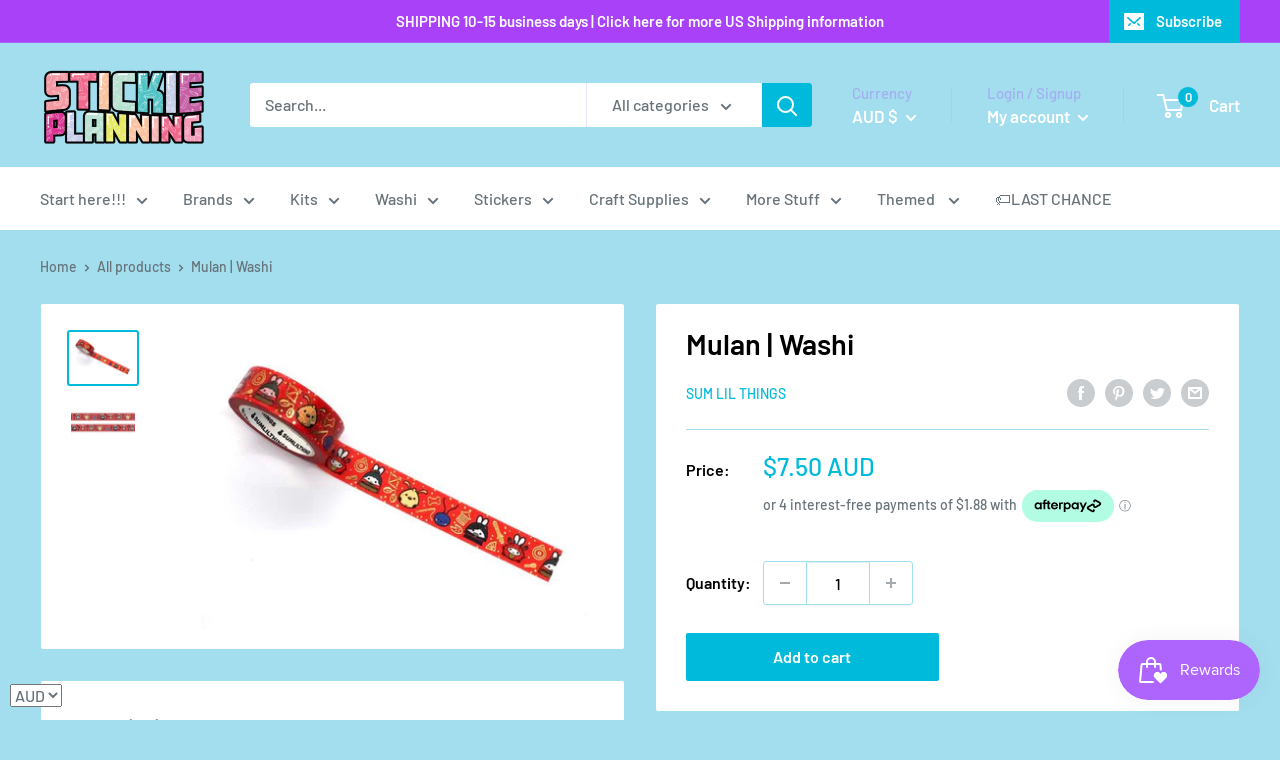

--- FILE ---
content_type: text/html; charset=utf-8
request_url: https://stickieplanning.com/products/mulan-washi
body_size: 69677
content:
<!doctype html>

<html class="no-js" lang="en">
  <head>
    <meta charset="utf-8">
    <meta name="viewport" content="width=device-width, initial-scale=1.0, height=device-height, minimum-scale=1.0, maximum-scale=5.0">
    <meta name="theme-color" content="#00badb"><title>Mulan | Washi
</title><meta name="description" content="Content: 1 roll of tapeSize: 15mm Length: 10mFoil: Gold Release Info Part of the Sum Lil Things Semi-Annual Washi PreorderDate: June 2021Collection: Disney Series 1 Design: All designs are hand drawn by SumLilThingsPicture: Retrieved from www.sumlilthings.comPlease note: Colours may differ on monitor screens due to dif"><link rel="canonical" href="https://stickieplanning.com/products/mulan-washi"><link rel="shortcut icon" href="//stickieplanning.com/cdn/shop/files/rect_logo_96x96.png?v=1614314576" type="image/png"><link rel="preload" as="style" href="//stickieplanning.com/cdn/shop/t/8/assets/theme.css?v=18208848778259912461650791905">
    <link rel="preload" as="script" href="//stickieplanning.com/cdn/shop/t/8/assets/theme.min.js?v=164977014983380440891650791906">
    <link rel="preconnect" href="https://cdn.shopify.com">
    <link rel="preconnect" href="https://fonts.shopifycdn.com">
    <link rel="dns-prefetch" href="https://productreviews.shopifycdn.com">
    <link rel="dns-prefetch" href="https://ajax.googleapis.com">
    <link rel="dns-prefetch" href="https://maps.googleapis.com">
    <link rel="dns-prefetch" href="https://maps.gstatic.com">

    <meta property="og:type" content="product">
  <meta property="og:title" content="Mulan | Washi"><meta property="og:image" content="http://stickieplanning.com/cdn/shop/products/mulan1_e2c57355-27d3-4907-a427-b421bcc399a6.jpg?v=1630988581">
    <meta property="og:image:secure_url" content="https://stickieplanning.com/cdn/shop/products/mulan1_e2c57355-27d3-4907-a427-b421bcc399a6.jpg?v=1630988581">
    <meta property="og:image:width" content="599">
    <meta property="og:image:height" content="450"><meta property="product:price:amount" content="7.50">
  <meta property="product:price:currency" content="AUD"><meta property="og:description" content="Content: 1 roll of tapeSize: 15mm Length: 10mFoil: Gold Release Info Part of the Sum Lil Things Semi-Annual Washi PreorderDate: June 2021Collection: Disney Series 1 Design: All designs are hand drawn by SumLilThingsPicture: Retrieved from www.sumlilthings.comPlease note: Colours may differ on monitor screens due to dif"><meta property="og:url" content="https://stickieplanning.com/products/mulan-washi">
<meta property="og:site_name" content="Stickie Planning"><meta name="twitter:card" content="summary"><meta name="twitter:title" content="Mulan | Washi">
  <meta name="twitter:description" content="Content: 1 roll of tapeSize: 15mm Length: 10mFoil: Gold
Release Info Part of the Sum Lil Things Semi-Annual Washi PreorderDate: June 2021Collection: Disney Series 1
Design: All designs are hand drawn by SumLilThingsPicture: Retrieved from www.sumlilthings.comPlease note: Colours may differ on monitor screens due to different settings
﻿Washi tapes are a perfect addition to decorating scrapbooks, journals, notebooks, or even accessories such as cables and phone cases. The tapes are designed to be easily removable and will not leave a sticky residue.">
  <meta name="twitter:image" content="https://stickieplanning.com/cdn/shop/products/mulan1_e2c57355-27d3-4907-a427-b421bcc399a6_600x600_crop_center.jpg?v=1630988581">
    <link rel="preload" href="//stickieplanning.com/cdn/fonts/barlow/barlow_n6.329f582a81f63f125e63c20a5a80ae9477df68e1.woff2" as="font" type="font/woff2" crossorigin>
<link rel="preload" href="//stickieplanning.com/cdn/fonts/barlow/barlow_n5.a193a1990790eba0cc5cca569d23799830e90f07.woff2" as="font" type="font/woff2" crossorigin>

<style>
  @font-face {
  font-family: Barlow;
  font-weight: 600;
  font-style: normal;
  font-display: swap;
  src: url("//stickieplanning.com/cdn/fonts/barlow/barlow_n6.329f582a81f63f125e63c20a5a80ae9477df68e1.woff2") format("woff2"),
       url("//stickieplanning.com/cdn/fonts/barlow/barlow_n6.0163402e36247bcb8b02716880d0b39568412e9e.woff") format("woff");
}

  @font-face {
  font-family: Barlow;
  font-weight: 500;
  font-style: normal;
  font-display: swap;
  src: url("//stickieplanning.com/cdn/fonts/barlow/barlow_n5.a193a1990790eba0cc5cca569d23799830e90f07.woff2") format("woff2"),
       url("//stickieplanning.com/cdn/fonts/barlow/barlow_n5.ae31c82169b1dc0715609b8cc6a610b917808358.woff") format("woff");
}

@font-face {
  font-family: Barlow;
  font-weight: 600;
  font-style: normal;
  font-display: swap;
  src: url("//stickieplanning.com/cdn/fonts/barlow/barlow_n6.329f582a81f63f125e63c20a5a80ae9477df68e1.woff2") format("woff2"),
       url("//stickieplanning.com/cdn/fonts/barlow/barlow_n6.0163402e36247bcb8b02716880d0b39568412e9e.woff") format("woff");
}

@font-face {
  font-family: Barlow;
  font-weight: 600;
  font-style: italic;
  font-display: swap;
  src: url("//stickieplanning.com/cdn/fonts/barlow/barlow_i6.5a22bd20fb27bad4d7674cc6e666fb9c77d813bb.woff2") format("woff2"),
       url("//stickieplanning.com/cdn/fonts/barlow/barlow_i6.1c8787fcb59f3add01a87f21b38c7ef797e3b3a1.woff") format("woff");
}


  @font-face {
  font-family: Barlow;
  font-weight: 700;
  font-style: normal;
  font-display: swap;
  src: url("//stickieplanning.com/cdn/fonts/barlow/barlow_n7.691d1d11f150e857dcbc1c10ef03d825bc378d81.woff2") format("woff2"),
       url("//stickieplanning.com/cdn/fonts/barlow/barlow_n7.4fdbb1cb7da0e2c2f88492243ffa2b4f91924840.woff") format("woff");
}

  @font-face {
  font-family: Barlow;
  font-weight: 500;
  font-style: italic;
  font-display: swap;
  src: url("//stickieplanning.com/cdn/fonts/barlow/barlow_i5.714d58286997b65cd479af615cfa9bb0a117a573.woff2") format("woff2"),
       url("//stickieplanning.com/cdn/fonts/barlow/barlow_i5.0120f77e6447d3b5df4bbec8ad8c2d029d87fb21.woff") format("woff");
}

  @font-face {
  font-family: Barlow;
  font-weight: 700;
  font-style: italic;
  font-display: swap;
  src: url("//stickieplanning.com/cdn/fonts/barlow/barlow_i7.50e19d6cc2ba5146fa437a5a7443c76d5d730103.woff2") format("woff2"),
       url("//stickieplanning.com/cdn/fonts/barlow/barlow_i7.47e9f98f1b094d912e6fd631cc3fe93d9f40964f.woff") format("woff");
}


  :root {
    --default-text-font-size : 15px;
    --base-text-font-size    : 16px;
    --heading-font-family    : Barlow, sans-serif;
    --heading-font-weight    : 600;
    --heading-font-style     : normal;
    --text-font-family       : Barlow, sans-serif;
    --text-font-weight       : 500;
    --text-font-style        : normal;
    --text-font-bolder-weight: 600;
    --text-link-decoration   : underline;

    --text-color               : #677279;
    --text-color-rgb           : 103, 114, 121;
    --heading-color            : #000000;
    --border-color             : #a3deef;
    --border-color-rgb         : 163, 222, 239;
    --form-border-color        : #8dd6eb;
    --accent-color             : #00badb;
    --accent-color-rgb         : 0, 186, 219;
    --link-color               : #00badb;
    --link-color-hover         : #00798e;
    --background               : #a3deef;
    --secondary-background     : #ffffff;
    --secondary-background-rgb : 255, 255, 255;
    --accent-background        : rgba(0, 186, 219, 0.08);

    --input-background: #ffffff;

    --error-color       : #ff0000;
    --error-background  : rgba(255, 0, 0, 0.07);
    --success-color     : #00aa00;
    --success-background: rgba(0, 170, 0, 0.11);

    --primary-button-background      : #00badb;
    --primary-button-background-rgb  : 0, 186, 219;
    --primary-button-text-color      : #ffffff;
    --secondary-button-background    : #1e2d7d;
    --secondary-button-background-rgb: 30, 45, 125;
    --secondary-button-text-color    : #ffffff;

    --header-background      : #a3deef;
    --header-text-color      : #ffffff;
    --header-light-text-color: #a3afef;
    --header-border-color    : rgba(163, 175, 239, 0.3);
    --header-accent-color    : #00badb;

    --footer-background-color:    #f3f5f6;
    --footer-heading-text-color:  #1e2d7d;
    --footer-body-text-color:     #677279;
    --footer-body-text-color-rgb: 103, 114, 121;
    --footer-accent-color:        #00badb;
    --footer-accent-color-rgb:    0, 186, 219;
    --footer-border:              none;
    
    --flickity-arrow-color: #4cbfe0;--product-on-sale-accent           : #ee0000;
    --product-on-sale-accent-rgb       : 238, 0, 0;
    --product-on-sale-color            : #ffffff;
    --product-in-stock-color           : #008a00;
    --product-low-stock-color          : #ee0000;
    --product-sold-out-color           : #8a9297;
    --product-custom-label-1-background: #008a00;
    --product-custom-label-1-color     : #ffffff;
    --product-custom-label-2-background: #00a500;
    --product-custom-label-2-color     : #ffffff;
    --product-review-star-color        : #ffbd00;

    --mobile-container-gutter : 20px;
    --desktop-container-gutter: 40px;
  }
</style>

<script>
  // IE11 does not have support for CSS variables, so we have to polyfill them
  if (!(((window || {}).CSS || {}).supports && window.CSS.supports('(--a: 0)'))) {
    const script = document.createElement('script');
    script.type = 'text/javascript';
    script.src = 'https://cdn.jsdelivr.net/npm/css-vars-ponyfill@2';
    script.onload = function() {
      cssVars({});
    };

    document.getElementsByTagName('head')[0].appendChild(script);
  }
</script>


    <script>window.performance && window.performance.mark && window.performance.mark('shopify.content_for_header.start');</script><meta name="facebook-domain-verification" content="06xnbrs2h78ecsidzlb6bo98eel6f3">
<meta name="facebook-domain-verification" content="83hbb3ltdm8inuw7zlqtqa2953f87b">
<meta name="google-site-verification" content="fAXozmi-iZrVkAd9GGHLxxe3miz01ss_YM59Pag7SNc">
<meta id="shopify-digital-wallet" name="shopify-digital-wallet" content="/53286338731/digital_wallets/dialog">
<meta name="shopify-checkout-api-token" content="ce9d8f77ffe1c3e664c285a38e6eb742">
<meta id="in-context-paypal-metadata" data-shop-id="53286338731" data-venmo-supported="false" data-environment="production" data-locale="en_US" data-paypal-v4="true" data-currency="AUD">
<link rel="alternate" type="application/json+oembed" href="https://stickieplanning.com/products/mulan-washi.oembed">
<script async="async" src="/checkouts/internal/preloads.js?locale=en-AU"></script>
<link rel="preconnect" href="https://shop.app" crossorigin="anonymous">
<script async="async" src="https://shop.app/checkouts/internal/preloads.js?locale=en-AU&shop_id=53286338731" crossorigin="anonymous"></script>
<script id="apple-pay-shop-capabilities" type="application/json">{"shopId":53286338731,"countryCode":"AU","currencyCode":"AUD","merchantCapabilities":["supports3DS"],"merchantId":"gid:\/\/shopify\/Shop\/53286338731","merchantName":"Stickie Planning","requiredBillingContactFields":["postalAddress","email","phone"],"requiredShippingContactFields":["postalAddress","email","phone"],"shippingType":"shipping","supportedNetworks":["visa","masterCard","amex","jcb"],"total":{"type":"pending","label":"Stickie Planning","amount":"1.00"},"shopifyPaymentsEnabled":true,"supportsSubscriptions":true}</script>
<script id="shopify-features" type="application/json">{"accessToken":"ce9d8f77ffe1c3e664c285a38e6eb742","betas":["rich-media-storefront-analytics"],"domain":"stickieplanning.com","predictiveSearch":true,"shopId":53286338731,"locale":"en"}</script>
<script>var Shopify = Shopify || {};
Shopify.shop = "stickie-planning.myshopify.com";
Shopify.locale = "en";
Shopify.currency = {"active":"AUD","rate":"1.0"};
Shopify.country = "AU";
Shopify.theme = {"name":"Most recent Warehouse","id":132282220782,"schema_name":"Warehouse","schema_version":"1.16.3","theme_store_id":871,"role":"main"};
Shopify.theme.handle = "null";
Shopify.theme.style = {"id":null,"handle":null};
Shopify.cdnHost = "stickieplanning.com/cdn";
Shopify.routes = Shopify.routes || {};
Shopify.routes.root = "/";</script>
<script type="module">!function(o){(o.Shopify=o.Shopify||{}).modules=!0}(window);</script>
<script>!function(o){function n(){var o=[];function n(){o.push(Array.prototype.slice.apply(arguments))}return n.q=o,n}var t=o.Shopify=o.Shopify||{};t.loadFeatures=n(),t.autoloadFeatures=n()}(window);</script>
<script>
  window.ShopifyPay = window.ShopifyPay || {};
  window.ShopifyPay.apiHost = "shop.app\/pay";
  window.ShopifyPay.redirectState = null;
</script>
<script id="shop-js-analytics" type="application/json">{"pageType":"product"}</script>
<script defer="defer" async type="module" src="//stickieplanning.com/cdn/shopifycloud/shop-js/modules/v2/client.init-shop-cart-sync_IZsNAliE.en.esm.js"></script>
<script defer="defer" async type="module" src="//stickieplanning.com/cdn/shopifycloud/shop-js/modules/v2/chunk.common_0OUaOowp.esm.js"></script>
<script type="module">
  await import("//stickieplanning.com/cdn/shopifycloud/shop-js/modules/v2/client.init-shop-cart-sync_IZsNAliE.en.esm.js");
await import("//stickieplanning.com/cdn/shopifycloud/shop-js/modules/v2/chunk.common_0OUaOowp.esm.js");

  window.Shopify.SignInWithShop?.initShopCartSync?.({"fedCMEnabled":true,"windoidEnabled":true});

</script>
<script>
  window.Shopify = window.Shopify || {};
  if (!window.Shopify.featureAssets) window.Shopify.featureAssets = {};
  window.Shopify.featureAssets['shop-js'] = {"shop-cart-sync":["modules/v2/client.shop-cart-sync_DLOhI_0X.en.esm.js","modules/v2/chunk.common_0OUaOowp.esm.js"],"init-fed-cm":["modules/v2/client.init-fed-cm_C6YtU0w6.en.esm.js","modules/v2/chunk.common_0OUaOowp.esm.js"],"shop-button":["modules/v2/client.shop-button_BCMx7GTG.en.esm.js","modules/v2/chunk.common_0OUaOowp.esm.js"],"shop-cash-offers":["modules/v2/client.shop-cash-offers_BT26qb5j.en.esm.js","modules/v2/chunk.common_0OUaOowp.esm.js","modules/v2/chunk.modal_CGo_dVj3.esm.js"],"init-windoid":["modules/v2/client.init-windoid_B9PkRMql.en.esm.js","modules/v2/chunk.common_0OUaOowp.esm.js"],"init-shop-email-lookup-coordinator":["modules/v2/client.init-shop-email-lookup-coordinator_DZkqjsbU.en.esm.js","modules/v2/chunk.common_0OUaOowp.esm.js"],"shop-toast-manager":["modules/v2/client.shop-toast-manager_Di2EnuM7.en.esm.js","modules/v2/chunk.common_0OUaOowp.esm.js"],"shop-login-button":["modules/v2/client.shop-login-button_BtqW_SIO.en.esm.js","modules/v2/chunk.common_0OUaOowp.esm.js","modules/v2/chunk.modal_CGo_dVj3.esm.js"],"avatar":["modules/v2/client.avatar_BTnouDA3.en.esm.js"],"pay-button":["modules/v2/client.pay-button_CWa-C9R1.en.esm.js","modules/v2/chunk.common_0OUaOowp.esm.js"],"init-shop-cart-sync":["modules/v2/client.init-shop-cart-sync_IZsNAliE.en.esm.js","modules/v2/chunk.common_0OUaOowp.esm.js"],"init-customer-accounts":["modules/v2/client.init-customer-accounts_DenGwJTU.en.esm.js","modules/v2/client.shop-login-button_BtqW_SIO.en.esm.js","modules/v2/chunk.common_0OUaOowp.esm.js","modules/v2/chunk.modal_CGo_dVj3.esm.js"],"init-shop-for-new-customer-accounts":["modules/v2/client.init-shop-for-new-customer-accounts_JdHXxpS9.en.esm.js","modules/v2/client.shop-login-button_BtqW_SIO.en.esm.js","modules/v2/chunk.common_0OUaOowp.esm.js","modules/v2/chunk.modal_CGo_dVj3.esm.js"],"init-customer-accounts-sign-up":["modules/v2/client.init-customer-accounts-sign-up_D6__K_p8.en.esm.js","modules/v2/client.shop-login-button_BtqW_SIO.en.esm.js","modules/v2/chunk.common_0OUaOowp.esm.js","modules/v2/chunk.modal_CGo_dVj3.esm.js"],"checkout-modal":["modules/v2/client.checkout-modal_C_ZQDY6s.en.esm.js","modules/v2/chunk.common_0OUaOowp.esm.js","modules/v2/chunk.modal_CGo_dVj3.esm.js"],"shop-follow-button":["modules/v2/client.shop-follow-button_XetIsj8l.en.esm.js","modules/v2/chunk.common_0OUaOowp.esm.js","modules/v2/chunk.modal_CGo_dVj3.esm.js"],"lead-capture":["modules/v2/client.lead-capture_DvA72MRN.en.esm.js","modules/v2/chunk.common_0OUaOowp.esm.js","modules/v2/chunk.modal_CGo_dVj3.esm.js"],"shop-login":["modules/v2/client.shop-login_ClXNxyh6.en.esm.js","modules/v2/chunk.common_0OUaOowp.esm.js","modules/v2/chunk.modal_CGo_dVj3.esm.js"],"payment-terms":["modules/v2/client.payment-terms_CNlwjfZz.en.esm.js","modules/v2/chunk.common_0OUaOowp.esm.js","modules/v2/chunk.modal_CGo_dVj3.esm.js"]};
</script>
<script>(function() {
  var isLoaded = false;
  function asyncLoad() {
    if (isLoaded) return;
    isLoaded = true;
    var urls = ["https:\/\/js.smile.io\/v1\/smile-shopify.js?shop=stickie-planning.myshopify.com","https:\/\/cdn.nfcube.com\/instafeed-0563050d7ae470347a086aa694d24c4b.js?shop=stickie-planning.myshopify.com"];
    for (var i = 0; i < urls.length; i++) {
      var s = document.createElement('script');
      s.type = 'text/javascript';
      s.async = true;
      s.src = urls[i];
      var x = document.getElementsByTagName('script')[0];
      x.parentNode.insertBefore(s, x);
    }
  };
  if(window.attachEvent) {
    window.attachEvent('onload', asyncLoad);
  } else {
    window.addEventListener('load', asyncLoad, false);
  }
})();</script>
<script id="__st">var __st={"a":53286338731,"offset":28800,"reqid":"78a1b9f8-a941-4f7e-aa0e-36a8098faf97-1768356188","pageurl":"stickieplanning.com\/products\/mulan-washi","u":"64c331725c82","p":"product","rtyp":"product","rid":6992119496875};</script>
<script>window.ShopifyPaypalV4VisibilityTracking = true;</script>
<script id="captcha-bootstrap">!function(){'use strict';const t='contact',e='account',n='new_comment',o=[[t,t],['blogs',n],['comments',n],[t,'customer']],c=[[e,'customer_login'],[e,'guest_login'],[e,'recover_customer_password'],[e,'create_customer']],r=t=>t.map((([t,e])=>`form[action*='/${t}']:not([data-nocaptcha='true']) input[name='form_type'][value='${e}']`)).join(','),a=t=>()=>t?[...document.querySelectorAll(t)].map((t=>t.form)):[];function s(){const t=[...o],e=r(t);return a(e)}const i='password',u='form_key',d=['recaptcha-v3-token','g-recaptcha-response','h-captcha-response',i],f=()=>{try{return window.sessionStorage}catch{return}},m='__shopify_v',_=t=>t.elements[u];function p(t,e,n=!1){try{const o=window.sessionStorage,c=JSON.parse(o.getItem(e)),{data:r}=function(t){const{data:e,action:n}=t;return t[m]||n?{data:e,action:n}:{data:t,action:n}}(c);for(const[e,n]of Object.entries(r))t.elements[e]&&(t.elements[e].value=n);n&&o.removeItem(e)}catch(o){console.error('form repopulation failed',{error:o})}}const l='form_type',E='cptcha';function T(t){t.dataset[E]=!0}const w=window,h=w.document,L='Shopify',v='ce_forms',y='captcha';let A=!1;((t,e)=>{const n=(g='f06e6c50-85a8-45c8-87d0-21a2b65856fe',I='https://cdn.shopify.com/shopifycloud/storefront-forms-hcaptcha/ce_storefront_forms_captcha_hcaptcha.v1.5.2.iife.js',D={infoText:'Protected by hCaptcha',privacyText:'Privacy',termsText:'Terms'},(t,e,n)=>{const o=w[L][v],c=o.bindForm;if(c)return c(t,g,e,D).then(n);var r;o.q.push([[t,g,e,D],n]),r=I,A||(h.body.append(Object.assign(h.createElement('script'),{id:'captcha-provider',async:!0,src:r})),A=!0)});var g,I,D;w[L]=w[L]||{},w[L][v]=w[L][v]||{},w[L][v].q=[],w[L][y]=w[L][y]||{},w[L][y].protect=function(t,e){n(t,void 0,e),T(t)},Object.freeze(w[L][y]),function(t,e,n,w,h,L){const[v,y,A,g]=function(t,e,n){const i=e?o:[],u=t?c:[],d=[...i,...u],f=r(d),m=r(i),_=r(d.filter((([t,e])=>n.includes(e))));return[a(f),a(m),a(_),s()]}(w,h,L),I=t=>{const e=t.target;return e instanceof HTMLFormElement?e:e&&e.form},D=t=>v().includes(t);t.addEventListener('submit',(t=>{const e=I(t);if(!e)return;const n=D(e)&&!e.dataset.hcaptchaBound&&!e.dataset.recaptchaBound,o=_(e),c=g().includes(e)&&(!o||!o.value);(n||c)&&t.preventDefault(),c&&!n&&(function(t){try{if(!f())return;!function(t){const e=f();if(!e)return;const n=_(t);if(!n)return;const o=n.value;o&&e.removeItem(o)}(t);const e=Array.from(Array(32),(()=>Math.random().toString(36)[2])).join('');!function(t,e){_(t)||t.append(Object.assign(document.createElement('input'),{type:'hidden',name:u})),t.elements[u].value=e}(t,e),function(t,e){const n=f();if(!n)return;const o=[...t.querySelectorAll(`input[type='${i}']`)].map((({name:t})=>t)),c=[...d,...o],r={};for(const[a,s]of new FormData(t).entries())c.includes(a)||(r[a]=s);n.setItem(e,JSON.stringify({[m]:1,action:t.action,data:r}))}(t,e)}catch(e){console.error('failed to persist form',e)}}(e),e.submit())}));const S=(t,e)=>{t&&!t.dataset[E]&&(n(t,e.some((e=>e===t))),T(t))};for(const o of['focusin','change'])t.addEventListener(o,(t=>{const e=I(t);D(e)&&S(e,y())}));const B=e.get('form_key'),M=e.get(l),P=B&&M;t.addEventListener('DOMContentLoaded',(()=>{const t=y();if(P)for(const e of t)e.elements[l].value===M&&p(e,B);[...new Set([...A(),...v().filter((t=>'true'===t.dataset.shopifyCaptcha))])].forEach((e=>S(e,t)))}))}(h,new URLSearchParams(w.location.search),n,t,e,['guest_login'])})(!0,!0)}();</script>
<script integrity="sha256-4kQ18oKyAcykRKYeNunJcIwy7WH5gtpwJnB7kiuLZ1E=" data-source-attribution="shopify.loadfeatures" defer="defer" src="//stickieplanning.com/cdn/shopifycloud/storefront/assets/storefront/load_feature-a0a9edcb.js" crossorigin="anonymous"></script>
<script crossorigin="anonymous" defer="defer" src="//stickieplanning.com/cdn/shopifycloud/storefront/assets/shopify_pay/storefront-65b4c6d7.js?v=20250812"></script>
<script data-source-attribution="shopify.dynamic_checkout.dynamic.init">var Shopify=Shopify||{};Shopify.PaymentButton=Shopify.PaymentButton||{isStorefrontPortableWallets:!0,init:function(){window.Shopify.PaymentButton.init=function(){};var t=document.createElement("script");t.src="https://stickieplanning.com/cdn/shopifycloud/portable-wallets/latest/portable-wallets.en.js",t.type="module",document.head.appendChild(t)}};
</script>
<script data-source-attribution="shopify.dynamic_checkout.buyer_consent">
  function portableWalletsHideBuyerConsent(e){var t=document.getElementById("shopify-buyer-consent"),n=document.getElementById("shopify-subscription-policy-button");t&&n&&(t.classList.add("hidden"),t.setAttribute("aria-hidden","true"),n.removeEventListener("click",e))}function portableWalletsShowBuyerConsent(e){var t=document.getElementById("shopify-buyer-consent"),n=document.getElementById("shopify-subscription-policy-button");t&&n&&(t.classList.remove("hidden"),t.removeAttribute("aria-hidden"),n.addEventListener("click",e))}window.Shopify?.PaymentButton&&(window.Shopify.PaymentButton.hideBuyerConsent=portableWalletsHideBuyerConsent,window.Shopify.PaymentButton.showBuyerConsent=portableWalletsShowBuyerConsent);
</script>
<script data-source-attribution="shopify.dynamic_checkout.cart.bootstrap">document.addEventListener("DOMContentLoaded",(function(){function t(){return document.querySelector("shopify-accelerated-checkout-cart, shopify-accelerated-checkout")}if(t())Shopify.PaymentButton.init();else{new MutationObserver((function(e,n){t()&&(Shopify.PaymentButton.init(),n.disconnect())})).observe(document.body,{childList:!0,subtree:!0})}}));
</script>
<script id='scb4127' type='text/javascript' async='' src='https://stickieplanning.com/cdn/shopifycloud/privacy-banner/storefront-banner.js'></script><link id="shopify-accelerated-checkout-styles" rel="stylesheet" media="screen" href="https://stickieplanning.com/cdn/shopifycloud/portable-wallets/latest/accelerated-checkout-backwards-compat.css" crossorigin="anonymous">
<style id="shopify-accelerated-checkout-cart">
        #shopify-buyer-consent {
  margin-top: 1em;
  display: inline-block;
  width: 100%;
}

#shopify-buyer-consent.hidden {
  display: none;
}

#shopify-subscription-policy-button {
  background: none;
  border: none;
  padding: 0;
  text-decoration: underline;
  font-size: inherit;
  cursor: pointer;
}

#shopify-subscription-policy-button::before {
  box-shadow: none;
}

      </style>

<script>window.performance && window.performance.mark && window.performance.mark('shopify.content_for_header.end');</script>

    <link rel="stylesheet" href="//stickieplanning.com/cdn/shop/t/8/assets/theme.css?v=18208848778259912461650791905">

    
  <script type="application/ld+json">
  {
    "@context": "http://schema.org",
    "@type": "Product",
    "offers": [{
          "@type": "Offer",
          "name": "Default Title",
          "availability":"https://schema.org/InStock",
          "price": 7.5,
          "priceCurrency": "AUD",
          "priceValidUntil": "2026-01-24","sku": "SLS-W-D1-Mulan","url": "/products/mulan-washi?variant=40798756569259"
        }
],
    "brand": {
      "name": "Sum Lil Things"
    },
    "name": "Mulan | Washi",
    "description": "Content: 1 roll of tapeSize: 15mm Length: 10mFoil: Gold\nRelease Info Part of the Sum Lil Things Semi-Annual Washi PreorderDate: June 2021Collection: Disney Series 1\nDesign: All designs are hand drawn by SumLilThingsPicture: Retrieved from www.sumlilthings.comPlease note: Colours may differ on monitor screens due to different settings\n﻿Washi tapes are a perfect addition to decorating scrapbooks, journals, notebooks, or even accessories such as cables and phone cases. The tapes are designed to be easily removable and will not leave a sticky residue.",
    "category": "Washi",
    "url": "/products/mulan-washi",
    "sku": "SLS-W-D1-Mulan",
    "image": {
      "@type": "ImageObject",
      "url": "https://stickieplanning.com/cdn/shop/products/mulan1_e2c57355-27d3-4907-a427-b421bcc399a6_1024x.jpg?v=1630988581",
      "image": "https://stickieplanning.com/cdn/shop/products/mulan1_e2c57355-27d3-4907-a427-b421bcc399a6_1024x.jpg?v=1630988581",
      "name": "Mulan | Washi",
      "width": "1024",
      "height": "1024"
    }
  }
  </script>



  <script type="application/ld+json">
  {
    "@context": "http://schema.org",
    "@type": "BreadcrumbList",
  "itemListElement": [{
      "@type": "ListItem",
      "position": 1,
      "name": "Home",
      "item": "https://stickieplanning.com"
    },{
          "@type": "ListItem",
          "position": 2,
          "name": "Mulan | Washi",
          "item": "https://stickieplanning.com/products/mulan-washi"
        }]
  }
  </script>


    <script>
      // This allows to expose several variables to the global scope, to be used in scripts
      window.theme = {
        pageType: "product",
        cartCount: 0,
        moneyFormat: "\u003cspan class=money\u003e${{amount}}\u003c\/span\u003e",
        moneyWithCurrencyFormat: "\u003cspan class=money\u003e${{amount}} AUD\u003c\/span\u003e",
        showDiscount: true,
        discountMode: "saving",
        searchMode: "product,article",
        searchUnavailableProducts: "last",
        cartType: "drawer"
      };

      window.routes = {
        rootUrl: "\/",
        rootUrlWithoutSlash: '',
        cartUrl: "\/cart",
        cartAddUrl: "\/cart\/add",
        cartChangeUrl: "\/cart\/change",
        searchUrl: "\/search",
        productRecommendationsUrl: "\/recommendations\/products"
      };

      window.languages = {
        productRegularPrice: "Regular price",
        productSalePrice: "Sale price",
        collectionOnSaleLabel: "Save {{savings}}",
        productFormUnavailable: "Unavailable",
        productFormAddToCart: "Add to cart",
        productFormSoldOut: "Sold out",
        productAdded: "Product has been added to your cart",
        productAddedShort: "Added!",
        shippingEstimatorNoResults: "No shipping could be found for your address.",
        shippingEstimatorOneResult: "There is one shipping rate for your address:",
        shippingEstimatorMultipleResults: "There are {{count}} shipping rates for your address:",
        shippingEstimatorErrors: "There are some errors:"
      };

      window.lazySizesConfig = {
        loadHidden: false,
        hFac: 0.8,
        expFactor: 3,
        customMedia: {
          '--phone': '(max-width: 640px)',
          '--tablet': '(min-width: 641px) and (max-width: 1023px)',
          '--lap': '(min-width: 1024px)'
        }
      };

      document.documentElement.className = document.documentElement.className.replace('no-js', 'js');
    </script><script src="//stickieplanning.com/cdn/shop/t/8/assets/theme.min.js?v=164977014983380440891650791906" defer></script>
    <script src="//stickieplanning.com/cdn/shop/t/8/assets/custom.js?v=90373254691674712701650791903" defer></script><script>
        (function () {
          window.onpageshow = function() {
            // We force re-freshing the cart content onpageshow, as most browsers will serve a cache copy when hitting the
            // back button, which cause staled data
            document.documentElement.dispatchEvent(new CustomEvent('cart:refresh', {
              bubbles: true,
              detail: {scrollToTop: false}
            }));
          };
        })();
      </script><!-- BEGIN app block: shopify://apps/beast-currency-converter/blocks/doubly/267afa86-a419-4d5b-a61b-556038e7294d -->


	<script>
		var DoublyGlobalCurrency, catchXHR = true, bccAppVersion = 1;
       	var DoublyGlobal = {
			theme : 'no_theme',
			spanClass : 'money',
			cookieName : '_g1691674513',
			ratesUrl :  'https://init.grizzlyapps.com/9e32c84f0db4f7b1eb40c32bdb0bdea9',
			geoUrl : 'https://currency.grizzlyapps.com/83d400c612f9a099fab8f76dcab73a48',
			shopCurrency : 'AUD',
            allowedCurrencies : '["AUD","USD","EUR","GBP","CAD"]',
			countriesJSON : '[]',
			currencyMessage : 'All orders are processed in AUD. While the content of your cart is currently displayed in <span class="selected-currency"></span>, you will checkout using AUD at the most current exchange rate.',
            currencyFormat : 'money_with_currency_format',
			euroFormat : 'amount',
            removeDecimals : 0,
            roundDecimals : 0,
            roundTo : '99',
            autoSwitch : 0,
			showPriceOnHover : 0,
            showCurrencyMessage : false,
			hideConverter : '',
			forceJqueryLoad : false,
			beeketing : true,
			themeScript : '',
			customerScriptBefore : '',
			customerScriptAfter : '',
			debug: false
		};

		<!-- inline script: fixes + various plugin js functions -->
		DoublyGlobal.themeScript = "if(DoublyGlobal.debug) debugger;const doublyRemove = document.querySelectorAll('body>.doubly-wrapper'); const doublyRemoveMessage = document.querySelectorAll('.doubly-message'); doublyRemove.forEach(item => { item.remove(); }); doublyRemoveMessage.forEach(item => { item.remove(); }); function addDoublyMessage() { if (document.querySelector('.cart-wrapper .doubly-message') == null) { const doublyMessage = document.createElement('div'); doublyMessage.className = 'doubly-message'; const doublyMessageTarget = document.querySelector('.cart-wrapper .cart-recap .cart-recap__notices'); if (doublyMessageTarget != null) doublyMessageTarget.after(doublyMessage); } if (document.querySelector('form#mini-cart .doubly-message') == null) { const doublyMessage = document.createElement('div'); doublyMessage.className = 'doubly-message'; const doublyMessageTarget = document.querySelector('form#mini-cart .mini-cart__button-container'); if (doublyMessageTarget != null) doublyMessageTarget.before(doublyMessage); } } addDoublyMessage(); const doublyStyles = document.createElement('style'); doublyStyles.textContent = ' .doubly-message { clear:both; } '; document.head.appendChild(doublyStyles); function doublyEvents(target, method, isChange = false) { if (!isChange) { 'click touchend'.split(' ').forEach(function(e){ target.removeEventListener(e,method,false); target.addEventListener(e,method,false); }); } else { 'change'.split(' ').forEach(function(e){ target.removeEventListener(e,method,false); target.addEventListener(e,method,false); }); } } function shortConvert() { DoublyCurrency.convertAll(jQueryGrizzly('[name=doubly-currencies]').val()); initExtraFeatures(); setTimeout(function(){ DoublyCurrency.convertAll(jQueryGrizzly('[name=doubly-currencies]').val()); initExtraFeatures(); },10); } function laterConvert() { setTimeout(function(){ addDoublyMessage(); DoublyCurrency.convertAll(jQueryGrizzly('[name=doubly-currencies]').val()); initExtraFeatures(); bindConversionToSelector(); },500); setTimeout(function(){ addDoublyMessage(); DoublyCurrency.convertAll(jQueryGrizzly('[name=doubly-currencies]').val()); initExtraFeatures(); bindConversionToSelector(); },1000); setTimeout(function(){ addDoublyMessage(); DoublyCurrency.convertAll(jQueryGrizzly('[name=doubly-currencies]').val()); initExtraFeatures(); bindConversionToSelector(); },2000); setTimeout(function(){ addDoublyMessage(); DoublyCurrency.convertAll(jQueryGrizzly('[name=doubly-currencies]').val()); initExtraFeatures(); bindConversionToSelector(); },3000); } function bindConversionToSelector() { const btn = document.querySelectorAll('.product-form .variant-swatch>label'); const btn1 = document.querySelectorAll('.product-form .block-swatch>label'); const btn2 = document.querySelectorAll('.product-form .product-form__payment-container button.product-form__add-button'); const btn3 = document.querySelectorAll('.product-item__info .product-item__action-list button.product-item__action-button'); const btn4 = document.querySelectorAll('.pagination .pagination__inner a'); const btn5 = document.querySelectorAll('.collection__toolbar .value-picker__choice-item'); const btn6 = document.querySelectorAll('.collection__filter-checkbox'); const btn7 = document.querySelectorAll('.mini-cart__quantity .quantity-selector__button'); const btn8 = document.querySelectorAll('.product-form button.product-form__add-button'); const select = document.querySelectorAll('.single-option-selector'); btn.forEach(btn => { doublyEvents(btn, shortConvert); }); btn1.forEach(btn => { doublyEvents(btn, shortConvert); }); btn2.forEach(btn => { doublyEvents(btn, laterConvert); }); btn3.forEach(btn => { doublyEvents(btn, laterConvert); }); btn4.forEach(btn => { doublyEvents(btn, laterConvert); }); btn5.forEach(btn => { doublyEvents(btn, laterConvert); }); btn6.forEach(btn => { doublyEvents(btn, laterConvert); }); btn7.forEach(btn => { doublyEvents(btn, laterConvert); }); btn8.forEach(btn => { doublyEvents(btn, laterConvert); }); select.forEach(btn => { doublyEvents(btn, shortConvert, true); }); } bindConversionToSelector(); jQueryGrizzly(document).bind('ajaxComplete.laterConvert', function() { laterConvert(); }); function addXMLRequestCallback(callback){ var oldSend, i; if( XMLHttpRequest.callbacks ) { XMLHttpRequest.callbacks.push( callback ); } else { XMLHttpRequest.callbacks = [callback]; oldSend = XMLHttpRequest.prototype.send; XMLHttpRequest.prototype.send = function(){ for( i = 0; i < XMLHttpRequest.callbacks.length; i++ ) { XMLHttpRequest.callbacks[i]( this ); } oldSend.apply(this, arguments); } } } addXMLRequestCallback( function( xhr ) { if(typeof xhr !== 'undefined' && typeof xhr._url !== 'undefined'){ if (xhr._url.indexOf('cart\/add.js') !== -1 || xhr._url.indexOf('cart.js') !== -1 || xhr._url.indexOf('cart\/change.js') !== -1) { laterConvert(); } } }); if(window.location.href.indexOf('\/checkouts') != -1 || window.location.href.indexOf('\/password') != -1 || window.location.href.indexOf('\/orders') != -1) { const doublyStylesHide = document.createElement('style'); doublyStylesHide.textContent = ` .doubly-float, .doubly-wrapper { display:none !important; } `; document.head.appendChild(doublyStylesHide); } if(window.location.href.indexOf('\/cart') !== -1) { var convertIterations = 0; var convertInterval = setInterval(function(){ convertIterations++; addDoublyMessage(); DoublyCurrency.convertAll(jQueryGrizzly('[name=doubly-currencies]').val()); initExtraFeatures(); if(convertIterations >= 10) { clearInterval(convertInterval); } },250); }";
                DoublyGlobal.addSelect = function(){
                    /* add select in select wrapper or body */  
                    if (jQueryGrizzly('.doubly-wrapper').length>0) { 
                        var doublyWrapper = '.doubly-wrapper';
                    } else if (jQueryGrizzly('.doubly-float').length==0) {
                        var doublyWrapper = '.doubly-float';
                        jQueryGrizzly('body').append('<div class="doubly-float"></div>');
                    }
                    document.querySelectorAll(doublyWrapper).forEach(function(el) {
                        el.insertAdjacentHTML('afterbegin', '<select class="currency-switcher" name="doubly-currencies"><option value="AUD">AUD</option><option value="USD">USD</option><option value="EUR">EUR</option><option value="GBP">GBP</option><option value="CAD">CAD</option></select>');
                    });
                }
		var bbb = "";
	</script>
	
	
	<!-- inline styles -->
	<style> 
		
		
		.layered-currency-switcher{width:auto;float:right;padding:0 0 0 50px;margin:0px;}.layered-currency-switcher li{display:block;float:left;font-size:15px;margin:0px;}.layered-currency-switcher li button.currency-switcher-btn{width:auto;height:auto;margin-bottom:0px;background:#fff;font-family:Arial!important;line-height:18px;border:1px solid #dadada;border-radius:25px;color:#9a9a9a;float:left;font-weight:700;margin-left:-46px;min-width:90px;position:relative;text-align:center;text-decoration:none;padding:10px 11px 10px 49px}.price-on-hover,.price-on-hover-wrapper{font-size:15px!important;line-height:25px!important}.layered-currency-switcher li button.currency-switcher-btn:focus{outline:0;-webkit-outline:none;-moz-outline:none;-o-outline:none}.layered-currency-switcher li button.currency-switcher-btn:hover{background:#ddf6cf;border-color:#a9d092;color:#89b171}.layered-currency-switcher li button.currency-switcher-btn span{display:none}.layered-currency-switcher li button.currency-switcher-btn:first-child{border-radius:25px}.layered-currency-switcher li button.currency-switcher-btn.selected{background:#de4c39;border-color:#de4c39;color:#fff;z-index:99;padding-left:23px!important;padding-right:23px!important}.layered-currency-switcher li button.currency-switcher-btn.selected span{display:inline-block}.doubly,.money{position:relative; font-weight:inherit !important; font-size:inherit !important;text-decoration:inherit !important;}.price-on-hover-wrapper{position:absolute;left:-50%;text-align:center;width:200%;top:110%;z-index:100000000}.price-on-hover{background:#333;border-color:#FFF!important;padding:2px 5px 3px;font-weight:400;border-radius:5px;font-family:Helvetica Neue,Arial;color:#fff;border:0}.price-on-hover:after{content:\"\";position:absolute;left:50%;margin-left:-4px;margin-top:-2px;width:0;height:0;border-bottom:solid 4px #333;border-left:solid 4px transparent;border-right:solid 4px transparent}.doubly-message{margin:5px 0}.doubly-wrapper{float:right}.doubly-float{position:fixed;bottom:10px;left:10px;right:auto;z-index:100000;}select.currency-switcher{margin:0px; position:relative; top:auto;}.price-on-hover { background-color: #333333 !important; color: #FFFFFF !important; } .price-on-hover:after { border-bottom-color: #333333 !important;}
	</style>
	
	<script src="https://cdn.shopify.com/extensions/01997e3d-dbe8-7f57-a70f-4120f12c2b07/currency-54/assets/doubly.js" async data-no-instant></script>



<!-- END app block --><!-- BEGIN app block: shopify://apps/flair/blocks/init/51d5ae10-f90f-4540-9ec6-f09f14107bf4 --><!-- BEGIN app snippet: init --><script>  (function() {    function l(url, onload) {      var script = document.createElement("script");      script.src = url;      script.async = true;      script.onload = onload;      document.head.appendChild(script);    }function r() {        return new Promise((resolve) => {          if (document.readyState == "loading") {            document.addEventListener("DOMContentLoaded", () => resolve());          } else {            resolve();          }        });      }      function isg3() {        let k = "_flair_pv";        let v = new URLSearchParams(window.location.search).get(k);        if (v == "") {          localStorage.removeItem(k);          return false;        }        else if (v != null) {          let x = new Date().getTime() + 24 * 60 * 60 * 1000;          localStorage.setItem(k,`${v}:${x}`);          return true;        } else {          let sv = localStorage.getItem(k);          if (sv && Number(sv.split(":")[1]) > new Date().getTime()) {            return true;          }        }        localStorage.removeItem(k);        return false;      }function g2() {        l("https://cdn.shopify.com/extensions/019a7387-b640-7f63-aab2-9805ebe6be4c/flair-theme-app-38/assets/flair_gen2.js", () => {          r().then(() => {            let d ={"shop":{  "collection_handle":null,  "page_type":"product",  "product_id":"6992119496875",  "search_url":"\/search",  "_":1},"app":{  "refresh_on_init":true,"badge_variant_refresh":{"enabled":false,"type":"change","parent_selector":"form[action=\"\/cart\/add\"]","selector":".single-option-selector","delay":100},"banner_countdown_enabled":false,  "_":1}};            let c = "";            FlairApp.init(d);            if (c != "") {              let style = document.createElement("style");              style.textContent = c;              document.head.appendChild(style);            }          })        })      }function g3() {      let d ={"config":{  "storefront_token":null,  "_":1},"current":{"collection_id":"",  "country":"AU",  "currency":"AUD","money_format":"\u003cspan class=money\u003e${{amount}}\u003c\/span\u003e",  "page_type":"product",  "product_id":"6992119496875",  "shopify_domain":"stickie-planning.myshopify.com",  "_":1}};      l("https://cdn.shopify.com/extensions/019a7387-b640-7f63-aab2-9805ebe6be4c/flair-theme-app-38/assets/flair_gen3.js", () => {        FlairApp.init(d);      });    }if (isg3()) {        g3();        console.info(`Flair generation 3 preview is enabled. Click here to cancel: https://${window.location.host}/?_flair_pv=`)      } else {        g2();      }})()</script><!-- END app snippet --><!-- generated: 2026-01-14 10:03:08 +0800 -->

<!-- END app block --><script src="https://cdn.shopify.com/extensions/019b0ca3-aa13-7aa2-a0b4-6cb667a1f6f7/essential-countdown-timer-55/assets/countdown_timer_essential_apps.min.js" type="text/javascript" defer="defer"></script>
<link href="https://monorail-edge.shopifysvc.com" rel="dns-prefetch">
<script>(function(){if ("sendBeacon" in navigator && "performance" in window) {try {var session_token_from_headers = performance.getEntriesByType('navigation')[0].serverTiming.find(x => x.name == '_s').description;} catch {var session_token_from_headers = undefined;}var session_cookie_matches = document.cookie.match(/_shopify_s=([^;]*)/);var session_token_from_cookie = session_cookie_matches && session_cookie_matches.length === 2 ? session_cookie_matches[1] : "";var session_token = session_token_from_headers || session_token_from_cookie || "";function handle_abandonment_event(e) {var entries = performance.getEntries().filter(function(entry) {return /monorail-edge.shopifysvc.com/.test(entry.name);});if (!window.abandonment_tracked && entries.length === 0) {window.abandonment_tracked = true;var currentMs = Date.now();var navigation_start = performance.timing.navigationStart;var payload = {shop_id: 53286338731,url: window.location.href,navigation_start,duration: currentMs - navigation_start,session_token,page_type: "product"};window.navigator.sendBeacon("https://monorail-edge.shopifysvc.com/v1/produce", JSON.stringify({schema_id: "online_store_buyer_site_abandonment/1.1",payload: payload,metadata: {event_created_at_ms: currentMs,event_sent_at_ms: currentMs}}));}}window.addEventListener('pagehide', handle_abandonment_event);}}());</script>
<script id="web-pixels-manager-setup">(function e(e,d,r,n,o){if(void 0===o&&(o={}),!Boolean(null===(a=null===(i=window.Shopify)||void 0===i?void 0:i.analytics)||void 0===a?void 0:a.replayQueue)){var i,a;window.Shopify=window.Shopify||{};var t=window.Shopify;t.analytics=t.analytics||{};var s=t.analytics;s.replayQueue=[],s.publish=function(e,d,r){return s.replayQueue.push([e,d,r]),!0};try{self.performance.mark("wpm:start")}catch(e){}var l=function(){var e={modern:/Edge?\/(1{2}[4-9]|1[2-9]\d|[2-9]\d{2}|\d{4,})\.\d+(\.\d+|)|Firefox\/(1{2}[4-9]|1[2-9]\d|[2-9]\d{2}|\d{4,})\.\d+(\.\d+|)|Chrom(ium|e)\/(9{2}|\d{3,})\.\d+(\.\d+|)|(Maci|X1{2}).+ Version\/(15\.\d+|(1[6-9]|[2-9]\d|\d{3,})\.\d+)([,.]\d+|)( \(\w+\)|)( Mobile\/\w+|) Safari\/|Chrome.+OPR\/(9{2}|\d{3,})\.\d+\.\d+|(CPU[ +]OS|iPhone[ +]OS|CPU[ +]iPhone|CPU IPhone OS|CPU iPad OS)[ +]+(15[._]\d+|(1[6-9]|[2-9]\d|\d{3,})[._]\d+)([._]\d+|)|Android:?[ /-](13[3-9]|1[4-9]\d|[2-9]\d{2}|\d{4,})(\.\d+|)(\.\d+|)|Android.+Firefox\/(13[5-9]|1[4-9]\d|[2-9]\d{2}|\d{4,})\.\d+(\.\d+|)|Android.+Chrom(ium|e)\/(13[3-9]|1[4-9]\d|[2-9]\d{2}|\d{4,})\.\d+(\.\d+|)|SamsungBrowser\/([2-9]\d|\d{3,})\.\d+/,legacy:/Edge?\/(1[6-9]|[2-9]\d|\d{3,})\.\d+(\.\d+|)|Firefox\/(5[4-9]|[6-9]\d|\d{3,})\.\d+(\.\d+|)|Chrom(ium|e)\/(5[1-9]|[6-9]\d|\d{3,})\.\d+(\.\d+|)([\d.]+$|.*Safari\/(?![\d.]+ Edge\/[\d.]+$))|(Maci|X1{2}).+ Version\/(10\.\d+|(1[1-9]|[2-9]\d|\d{3,})\.\d+)([,.]\d+|)( \(\w+\)|)( Mobile\/\w+|) Safari\/|Chrome.+OPR\/(3[89]|[4-9]\d|\d{3,})\.\d+\.\d+|(CPU[ +]OS|iPhone[ +]OS|CPU[ +]iPhone|CPU IPhone OS|CPU iPad OS)[ +]+(10[._]\d+|(1[1-9]|[2-9]\d|\d{3,})[._]\d+)([._]\d+|)|Android:?[ /-](13[3-9]|1[4-9]\d|[2-9]\d{2}|\d{4,})(\.\d+|)(\.\d+|)|Mobile Safari.+OPR\/([89]\d|\d{3,})\.\d+\.\d+|Android.+Firefox\/(13[5-9]|1[4-9]\d|[2-9]\d{2}|\d{4,})\.\d+(\.\d+|)|Android.+Chrom(ium|e)\/(13[3-9]|1[4-9]\d|[2-9]\d{2}|\d{4,})\.\d+(\.\d+|)|Android.+(UC? ?Browser|UCWEB|U3)[ /]?(15\.([5-9]|\d{2,})|(1[6-9]|[2-9]\d|\d{3,})\.\d+)\.\d+|SamsungBrowser\/(5\.\d+|([6-9]|\d{2,})\.\d+)|Android.+MQ{2}Browser\/(14(\.(9|\d{2,})|)|(1[5-9]|[2-9]\d|\d{3,})(\.\d+|))(\.\d+|)|K[Aa][Ii]OS\/(3\.\d+|([4-9]|\d{2,})\.\d+)(\.\d+|)/},d=e.modern,r=e.legacy,n=navigator.userAgent;return n.match(d)?"modern":n.match(r)?"legacy":"unknown"}(),u="modern"===l?"modern":"legacy",c=(null!=n?n:{modern:"",legacy:""})[u],f=function(e){return[e.baseUrl,"/wpm","/b",e.hashVersion,"modern"===e.buildTarget?"m":"l",".js"].join("")}({baseUrl:d,hashVersion:r,buildTarget:u}),m=function(e){var d=e.version,r=e.bundleTarget,n=e.surface,o=e.pageUrl,i=e.monorailEndpoint;return{emit:function(e){var a=e.status,t=e.errorMsg,s=(new Date).getTime(),l=JSON.stringify({metadata:{event_sent_at_ms:s},events:[{schema_id:"web_pixels_manager_load/3.1",payload:{version:d,bundle_target:r,page_url:o,status:a,surface:n,error_msg:t},metadata:{event_created_at_ms:s}}]});if(!i)return console&&console.warn&&console.warn("[Web Pixels Manager] No Monorail endpoint provided, skipping logging."),!1;try{return self.navigator.sendBeacon.bind(self.navigator)(i,l)}catch(e){}var u=new XMLHttpRequest;try{return u.open("POST",i,!0),u.setRequestHeader("Content-Type","text/plain"),u.send(l),!0}catch(e){return console&&console.warn&&console.warn("[Web Pixels Manager] Got an unhandled error while logging to Monorail."),!1}}}}({version:r,bundleTarget:l,surface:e.surface,pageUrl:self.location.href,monorailEndpoint:e.monorailEndpoint});try{o.browserTarget=l,function(e){var d=e.src,r=e.async,n=void 0===r||r,o=e.onload,i=e.onerror,a=e.sri,t=e.scriptDataAttributes,s=void 0===t?{}:t,l=document.createElement("script"),u=document.querySelector("head"),c=document.querySelector("body");if(l.async=n,l.src=d,a&&(l.integrity=a,l.crossOrigin="anonymous"),s)for(var f in s)if(Object.prototype.hasOwnProperty.call(s,f))try{l.dataset[f]=s[f]}catch(e){}if(o&&l.addEventListener("load",o),i&&l.addEventListener("error",i),u)u.appendChild(l);else{if(!c)throw new Error("Did not find a head or body element to append the script");c.appendChild(l)}}({src:f,async:!0,onload:function(){if(!function(){var e,d;return Boolean(null===(d=null===(e=window.Shopify)||void 0===e?void 0:e.analytics)||void 0===d?void 0:d.initialized)}()){var d=window.webPixelsManager.init(e)||void 0;if(d){var r=window.Shopify.analytics;r.replayQueue.forEach((function(e){var r=e[0],n=e[1],o=e[2];d.publishCustomEvent(r,n,o)})),r.replayQueue=[],r.publish=d.publishCustomEvent,r.visitor=d.visitor,r.initialized=!0}}},onerror:function(){return m.emit({status:"failed",errorMsg:"".concat(f," has failed to load")})},sri:function(e){var d=/^sha384-[A-Za-z0-9+/=]+$/;return"string"==typeof e&&d.test(e)}(c)?c:"",scriptDataAttributes:o}),m.emit({status:"loading"})}catch(e){m.emit({status:"failed",errorMsg:(null==e?void 0:e.message)||"Unknown error"})}}})({shopId: 53286338731,storefrontBaseUrl: "https://stickieplanning.com",extensionsBaseUrl: "https://extensions.shopifycdn.com/cdn/shopifycloud/web-pixels-manager",monorailEndpoint: "https://monorail-edge.shopifysvc.com/unstable/produce_batch",surface: "storefront-renderer",enabledBetaFlags: ["2dca8a86","a0d5f9d2"],webPixelsConfigList: [{"id":"124780782","configuration":"{\"pixel_id\":\"898256470906639\",\"pixel_type\":\"facebook_pixel\",\"metaapp_system_user_token\":\"-\"}","eventPayloadVersion":"v1","runtimeContext":"OPEN","scriptVersion":"ca16bc87fe92b6042fbaa3acc2fbdaa6","type":"APP","apiClientId":2329312,"privacyPurposes":["ANALYTICS","MARKETING","SALE_OF_DATA"],"dataSharingAdjustments":{"protectedCustomerApprovalScopes":["read_customer_address","read_customer_email","read_customer_name","read_customer_personal_data","read_customer_phone"]}},{"id":"71663854","configuration":"{\"tagID\":\"2613768035279\"}","eventPayloadVersion":"v1","runtimeContext":"STRICT","scriptVersion":"18031546ee651571ed29edbe71a3550b","type":"APP","apiClientId":3009811,"privacyPurposes":["ANALYTICS","MARKETING","SALE_OF_DATA"],"dataSharingAdjustments":{"protectedCustomerApprovalScopes":["read_customer_address","read_customer_email","read_customer_name","read_customer_personal_data","read_customer_phone"]}},{"id":"shopify-app-pixel","configuration":"{}","eventPayloadVersion":"v1","runtimeContext":"STRICT","scriptVersion":"0450","apiClientId":"shopify-pixel","type":"APP","privacyPurposes":["ANALYTICS","MARKETING"]},{"id":"shopify-custom-pixel","eventPayloadVersion":"v1","runtimeContext":"LAX","scriptVersion":"0450","apiClientId":"shopify-pixel","type":"CUSTOM","privacyPurposes":["ANALYTICS","MARKETING"]}],isMerchantRequest: false,initData: {"shop":{"name":"Stickie Planning","paymentSettings":{"currencyCode":"AUD"},"myshopifyDomain":"stickie-planning.myshopify.com","countryCode":"AU","storefrontUrl":"https:\/\/stickieplanning.com"},"customer":null,"cart":null,"checkout":null,"productVariants":[{"price":{"amount":7.5,"currencyCode":"AUD"},"product":{"title":"Mulan | Washi","vendor":"Sum Lil Things","id":"6992119496875","untranslatedTitle":"Mulan | Washi","url":"\/products\/mulan-washi","type":"Washi"},"id":"40798756569259","image":{"src":"\/\/stickieplanning.com\/cdn\/shop\/products\/mulan1_e2c57355-27d3-4907-a427-b421bcc399a6.jpg?v=1630988581"},"sku":"SLS-W-D1-Mulan","title":"Default Title","untranslatedTitle":"Default Title"}],"purchasingCompany":null},},"https://stickieplanning.com/cdn","7cecd0b6w90c54c6cpe92089d5m57a67346",{"modern":"","legacy":""},{"shopId":"53286338731","storefrontBaseUrl":"https:\/\/stickieplanning.com","extensionBaseUrl":"https:\/\/extensions.shopifycdn.com\/cdn\/shopifycloud\/web-pixels-manager","surface":"storefront-renderer","enabledBetaFlags":"[\"2dca8a86\", \"a0d5f9d2\"]","isMerchantRequest":"false","hashVersion":"7cecd0b6w90c54c6cpe92089d5m57a67346","publish":"custom","events":"[[\"page_viewed\",{}],[\"product_viewed\",{\"productVariant\":{\"price\":{\"amount\":7.5,\"currencyCode\":\"AUD\"},\"product\":{\"title\":\"Mulan | Washi\",\"vendor\":\"Sum Lil Things\",\"id\":\"6992119496875\",\"untranslatedTitle\":\"Mulan | Washi\",\"url\":\"\/products\/mulan-washi\",\"type\":\"Washi\"},\"id\":\"40798756569259\",\"image\":{\"src\":\"\/\/stickieplanning.com\/cdn\/shop\/products\/mulan1_e2c57355-27d3-4907-a427-b421bcc399a6.jpg?v=1630988581\"},\"sku\":\"SLS-W-D1-Mulan\",\"title\":\"Default Title\",\"untranslatedTitle\":\"Default Title\"}}]]"});</script><script>
  window.ShopifyAnalytics = window.ShopifyAnalytics || {};
  window.ShopifyAnalytics.meta = window.ShopifyAnalytics.meta || {};
  window.ShopifyAnalytics.meta.currency = 'AUD';
  var meta = {"product":{"id":6992119496875,"gid":"gid:\/\/shopify\/Product\/6992119496875","vendor":"Sum Lil Things","type":"Washi","handle":"mulan-washi","variants":[{"id":40798756569259,"price":750,"name":"Mulan | Washi","public_title":null,"sku":"SLS-W-D1-Mulan"}],"remote":false},"page":{"pageType":"product","resourceType":"product","resourceId":6992119496875,"requestId":"78a1b9f8-a941-4f7e-aa0e-36a8098faf97-1768356188"}};
  for (var attr in meta) {
    window.ShopifyAnalytics.meta[attr] = meta[attr];
  }
</script>
<script class="analytics">
  (function () {
    var customDocumentWrite = function(content) {
      var jquery = null;

      if (window.jQuery) {
        jquery = window.jQuery;
      } else if (window.Checkout && window.Checkout.$) {
        jquery = window.Checkout.$;
      }

      if (jquery) {
        jquery('body').append(content);
      }
    };

    var hasLoggedConversion = function(token) {
      if (token) {
        return document.cookie.indexOf('loggedConversion=' + token) !== -1;
      }
      return false;
    }

    var setCookieIfConversion = function(token) {
      if (token) {
        var twoMonthsFromNow = new Date(Date.now());
        twoMonthsFromNow.setMonth(twoMonthsFromNow.getMonth() + 2);

        document.cookie = 'loggedConversion=' + token + '; expires=' + twoMonthsFromNow;
      }
    }

    var trekkie = window.ShopifyAnalytics.lib = window.trekkie = window.trekkie || [];
    if (trekkie.integrations) {
      return;
    }
    trekkie.methods = [
      'identify',
      'page',
      'ready',
      'track',
      'trackForm',
      'trackLink'
    ];
    trekkie.factory = function(method) {
      return function() {
        var args = Array.prototype.slice.call(arguments);
        args.unshift(method);
        trekkie.push(args);
        return trekkie;
      };
    };
    for (var i = 0; i < trekkie.methods.length; i++) {
      var key = trekkie.methods[i];
      trekkie[key] = trekkie.factory(key);
    }
    trekkie.load = function(config) {
      trekkie.config = config || {};
      trekkie.config.initialDocumentCookie = document.cookie;
      var first = document.getElementsByTagName('script')[0];
      var script = document.createElement('script');
      script.type = 'text/javascript';
      script.onerror = function(e) {
        var scriptFallback = document.createElement('script');
        scriptFallback.type = 'text/javascript';
        scriptFallback.onerror = function(error) {
                var Monorail = {
      produce: function produce(monorailDomain, schemaId, payload) {
        var currentMs = new Date().getTime();
        var event = {
          schema_id: schemaId,
          payload: payload,
          metadata: {
            event_created_at_ms: currentMs,
            event_sent_at_ms: currentMs
          }
        };
        return Monorail.sendRequest("https://" + monorailDomain + "/v1/produce", JSON.stringify(event));
      },
      sendRequest: function sendRequest(endpointUrl, payload) {
        // Try the sendBeacon API
        if (window && window.navigator && typeof window.navigator.sendBeacon === 'function' && typeof window.Blob === 'function' && !Monorail.isIos12()) {
          var blobData = new window.Blob([payload], {
            type: 'text/plain'
          });

          if (window.navigator.sendBeacon(endpointUrl, blobData)) {
            return true;
          } // sendBeacon was not successful

        } // XHR beacon

        var xhr = new XMLHttpRequest();

        try {
          xhr.open('POST', endpointUrl);
          xhr.setRequestHeader('Content-Type', 'text/plain');
          xhr.send(payload);
        } catch (e) {
          console.log(e);
        }

        return false;
      },
      isIos12: function isIos12() {
        return window.navigator.userAgent.lastIndexOf('iPhone; CPU iPhone OS 12_') !== -1 || window.navigator.userAgent.lastIndexOf('iPad; CPU OS 12_') !== -1;
      }
    };
    Monorail.produce('monorail-edge.shopifysvc.com',
      'trekkie_storefront_load_errors/1.1',
      {shop_id: 53286338731,
      theme_id: 132282220782,
      app_name: "storefront",
      context_url: window.location.href,
      source_url: "//stickieplanning.com/cdn/s/trekkie.storefront.55c6279c31a6628627b2ba1c5ff367020da294e2.min.js"});

        };
        scriptFallback.async = true;
        scriptFallback.src = '//stickieplanning.com/cdn/s/trekkie.storefront.55c6279c31a6628627b2ba1c5ff367020da294e2.min.js';
        first.parentNode.insertBefore(scriptFallback, first);
      };
      script.async = true;
      script.src = '//stickieplanning.com/cdn/s/trekkie.storefront.55c6279c31a6628627b2ba1c5ff367020da294e2.min.js';
      first.parentNode.insertBefore(script, first);
    };
    trekkie.load(
      {"Trekkie":{"appName":"storefront","development":false,"defaultAttributes":{"shopId":53286338731,"isMerchantRequest":null,"themeId":132282220782,"themeCityHash":"13305377560567554432","contentLanguage":"en","currency":"AUD","eventMetadataId":"5f47c05d-8a44-44f8-9553-fa5a984d5388"},"isServerSideCookieWritingEnabled":true,"monorailRegion":"shop_domain","enabledBetaFlags":["65f19447"]},"Session Attribution":{},"S2S":{"facebookCapiEnabled":true,"source":"trekkie-storefront-renderer","apiClientId":580111}}
    );

    var loaded = false;
    trekkie.ready(function() {
      if (loaded) return;
      loaded = true;

      window.ShopifyAnalytics.lib = window.trekkie;

      var originalDocumentWrite = document.write;
      document.write = customDocumentWrite;
      try { window.ShopifyAnalytics.merchantGoogleAnalytics.call(this); } catch(error) {};
      document.write = originalDocumentWrite;

      window.ShopifyAnalytics.lib.page(null,{"pageType":"product","resourceType":"product","resourceId":6992119496875,"requestId":"78a1b9f8-a941-4f7e-aa0e-36a8098faf97-1768356188","shopifyEmitted":true});

      var match = window.location.pathname.match(/checkouts\/(.+)\/(thank_you|post_purchase)/)
      var token = match? match[1]: undefined;
      if (!hasLoggedConversion(token)) {
        setCookieIfConversion(token);
        window.ShopifyAnalytics.lib.track("Viewed Product",{"currency":"AUD","variantId":40798756569259,"productId":6992119496875,"productGid":"gid:\/\/shopify\/Product\/6992119496875","name":"Mulan | Washi","price":"7.50","sku":"SLS-W-D1-Mulan","brand":"Sum Lil Things","variant":null,"category":"Washi","nonInteraction":true,"remote":false},undefined,undefined,{"shopifyEmitted":true});
      window.ShopifyAnalytics.lib.track("monorail:\/\/trekkie_storefront_viewed_product\/1.1",{"currency":"AUD","variantId":40798756569259,"productId":6992119496875,"productGid":"gid:\/\/shopify\/Product\/6992119496875","name":"Mulan | Washi","price":"7.50","sku":"SLS-W-D1-Mulan","brand":"Sum Lil Things","variant":null,"category":"Washi","nonInteraction":true,"remote":false,"referer":"https:\/\/stickieplanning.com\/products\/mulan-washi"});
      }
    });


        var eventsListenerScript = document.createElement('script');
        eventsListenerScript.async = true;
        eventsListenerScript.src = "//stickieplanning.com/cdn/shopifycloud/storefront/assets/shop_events_listener-3da45d37.js";
        document.getElementsByTagName('head')[0].appendChild(eventsListenerScript);

})();</script>
<script
  defer
  src="https://stickieplanning.com/cdn/shopifycloud/perf-kit/shopify-perf-kit-3.0.3.min.js"
  data-application="storefront-renderer"
  data-shop-id="53286338731"
  data-render-region="gcp-us-central1"
  data-page-type="product"
  data-theme-instance-id="132282220782"
  data-theme-name="Warehouse"
  data-theme-version="1.16.3"
  data-monorail-region="shop_domain"
  data-resource-timing-sampling-rate="10"
  data-shs="true"
  data-shs-beacon="true"
  data-shs-export-with-fetch="true"
  data-shs-logs-sample-rate="1"
  data-shs-beacon-endpoint="https://stickieplanning.com/api/collect"
></script>
</head>

  <body class="warehouse--v1 features--animate-zoom template-product " data-instant-intensity="viewport">
    <div data-flair-banner></div>
    <a href="#main" class="visually-hidden skip-to-content">Skip to content</a>
    <span class="loading-bar"></span>

    <div id="shopify-section-announcement-bar" class="shopify-section"><section data-section-id="announcement-bar" data-section-type="announcement-bar" data-section-settings='{
    "showNewsletter": true
  }'><div id="announcement-bar-newsletter" class="announcement-bar__newsletter hidden-phone" aria-hidden="true">
        <div class="container">
          <div class="announcement-bar__close-container">
            <button class="announcement-bar__close" data-action="toggle-newsletter">
              <span class="visually-hidden">Close</span><svg focusable="false" class="icon icon--close" viewBox="0 0 19 19" role="presentation">
      <path d="M9.1923882 8.39339828l7.7781745-7.7781746 1.4142136 1.41421357-7.7781746 7.77817459 7.7781746 7.77817456L16.9705627 19l-7.7781745-7.7781746L1.41421356 19 0 17.5857864l7.7781746-7.77817456L0 2.02943725 1.41421356.61522369 9.1923882 8.39339828z" fill="currentColor" fill-rule="evenodd"></path>
    </svg></button>
          </div>
        </div>

        <div class="container container--extra-narrow">
          <div class="announcement-bar__newsletter-inner"><h2 class="heading h1">Newsletter</h2><div class="rte">
                <p>Promotions, new products and sales. Directly to your inbox.</p>
              </div><div class="newsletter"><form method="post" action="/contact#newsletter-announcement-bar" id="newsletter-announcement-bar" accept-charset="UTF-8" class="form newsletter__form"><input type="hidden" name="form_type" value="customer" /><input type="hidden" name="utf8" value="✓" /><input type="hidden" name="contact[tags]" value="newsletter">
                  <input type="hidden" name="contact[context]" value="announcement-bar">

                  <div class="form__input-row">
                    <div class="form__input-wrapper form__input-wrapper--labelled">
                      <input type="email" id="announcement[contact][email]" name="contact[email]" class="form__field form__field--text" autofocus required>
                      <label for="announcement[contact][email]" class="form__floating-label">Your email</label>
                    </div>

                    <button type="submit" class="form__submit button button--primary">Subscribe</button>
                  </div></form></div>
          </div>
        </div>
      </div><div class="announcement-bar">
      <div class="container">
        <div class="announcement-bar__inner"><a href="/pages/u-s-tariffs-customer-information" class="announcement-bar__content announcement-bar__content--center">SHIPPING 10-15 business days      |    Click here for more US Shipping information</a><button type="button" class="announcement-bar__button hidden-phone" data-action="toggle-newsletter" aria-expanded="false" aria-controls="announcement-bar-newsletter"><svg focusable="false" class="icon icon--newsletter" viewBox="0 0 20 17" role="presentation">
      <path d="M19.1666667 0H.83333333C.37333333 0 0 .37995 0 .85v15.3c0 .47005.37333333.85.83333333.85H19.1666667c.46 0 .8333333-.37995.8333333-.85V.85c0-.47005-.3733333-.85-.8333333-.85zM7.20975004 10.8719018L5.3023283 12.7794369c-.14877889.1487878-.34409888.2235631-.53941886.2235631-.19531999 0-.39063998-.0747753-.53941887-.2235631-.29832076-.2983385-.29832076-.7805633 0-1.0789018L6.1309123 9.793l1.07883774 1.0789018zm8.56950946 1.9075351c-.1487789.1487878-.3440989.2235631-.5394189.2235631-.19532 0-.39064-.0747753-.5394189-.2235631L12.793 10.8719018 13.8718377 9.793l1.9074218 1.9075351c.2983207.2983385.2983207.7805633 0 1.0789018zm.9639048-7.45186267l-6.1248086 5.44429317c-.1706197.1516625-.3946127.2278826-.6186057.2278826-.223993 0-.447986-.0762201-.61860567-.2278826l-6.1248086-5.44429317c-.34211431-.30410267-.34211431-.79564457 0-1.09974723.34211431-.30410267.89509703-.30410267 1.23721134 0L9.99975 9.1222466l5.5062029-4.8944196c.3421143-.30410267.8950971-.30410267 1.2372114 0 .3421143.30410266.3421143.79564456 0 1.09974723z" fill="currentColor"></path>
    </svg>Subscribe</button></div>
      </div>
    </div>
  </section>

  <style>
    .announcement-bar {
      background: #a841f7;
      color: #ffffff;
    }
  </style>

  <script>document.documentElement.style.setProperty('--announcement-bar-button-width', document.querySelector('.announcement-bar__button').clientWidth + 'px');document.documentElement.style.setProperty('--announcement-bar-height', document.getElementById('shopify-section-announcement-bar').clientHeight + 'px');
  </script></div>
<div id="shopify-section-popups" class="shopify-section"><div data-section-id="popups" data-section-type="popups"></div>

</div>
<div id="shopify-section-header" class="shopify-section shopify-section__header"><section data-section-id="header" data-section-type="header" data-section-settings='{
  "navigationLayout": "inline",
  "desktopOpenTrigger": "hover",
  "useStickyHeader": true
}'>
  <header class="header header--inline " role="banner">
    <div class="container">
      <div class="header__inner"><nav class="header__mobile-nav hidden-lap-and-up">
            <button class="header__mobile-nav-toggle icon-state touch-area" data-action="toggle-menu" aria-expanded="false" aria-haspopup="true" aria-controls="mobile-menu" aria-label="Open menu">
              <span class="icon-state__primary"><svg focusable="false" class="icon icon--hamburger-mobile" viewBox="0 0 20 16" role="presentation">
      <path d="M0 14h20v2H0v-2zM0 0h20v2H0V0zm0 7h20v2H0V7z" fill="currentColor" fill-rule="evenodd"></path>
    </svg></span>
              <span class="icon-state__secondary"><svg focusable="false" class="icon icon--close" viewBox="0 0 19 19" role="presentation">
      <path d="M9.1923882 8.39339828l7.7781745-7.7781746 1.4142136 1.41421357-7.7781746 7.77817459 7.7781746 7.77817456L16.9705627 19l-7.7781745-7.7781746L1.41421356 19 0 17.5857864l7.7781746-7.77817456L0 2.02943725 1.41421356.61522369 9.1923882 8.39339828z" fill="currentColor" fill-rule="evenodd"></path>
    </svg></span>
            </button><div id="mobile-menu" class="mobile-menu" aria-hidden="true"><svg focusable="false" class="icon icon--nav-triangle-borderless" viewBox="0 0 20 9" role="presentation">
      <path d="M.47108938 9c.2694725-.26871321.57077721-.56867841.90388257-.89986354C3.12384116 6.36134886 5.74788116 3.76338565 9.2467995.30653888c.4145057-.4095171 1.0844277-.40860098 1.4977971.00205122L19.4935156 9H.47108938z" fill="#ffffff"></path>
    </svg><div class="mobile-menu__inner">
    <div class="mobile-menu__panel">
      <div class="mobile-menu__section">
        <ul class="mobile-menu__nav" data-type="menu" role="list"><li class="mobile-menu__nav-item"><button class="mobile-menu__nav-link" data-type="menuitem" aria-haspopup="true" aria-expanded="false" aria-controls="mobile-panel-0" data-action="open-panel">Start here!!!<svg focusable="false" class="icon icon--arrow-right" viewBox="0 0 8 12" role="presentation">
      <path stroke="currentColor" stroke-width="2" d="M2 2l4 4-4 4" fill="none" stroke-linecap="square"></path>
    </svg></button></li><li class="mobile-menu__nav-item"><button class="mobile-menu__nav-link" data-type="menuitem" aria-haspopup="true" aria-expanded="false" aria-controls="mobile-panel-1" data-action="open-panel">Brands<svg focusable="false" class="icon icon--arrow-right" viewBox="0 0 8 12" role="presentation">
      <path stroke="currentColor" stroke-width="2" d="M2 2l4 4-4 4" fill="none" stroke-linecap="square"></path>
    </svg></button></li><li class="mobile-menu__nav-item"><button class="mobile-menu__nav-link" data-type="menuitem" aria-haspopup="true" aria-expanded="false" aria-controls="mobile-panel-2" data-action="open-panel">Kits<svg focusable="false" class="icon icon--arrow-right" viewBox="0 0 8 12" role="presentation">
      <path stroke="currentColor" stroke-width="2" d="M2 2l4 4-4 4" fill="none" stroke-linecap="square"></path>
    </svg></button></li><li class="mobile-menu__nav-item"><button class="mobile-menu__nav-link" data-type="menuitem" aria-haspopup="true" aria-expanded="false" aria-controls="mobile-panel-3" data-action="open-panel">Washi<svg focusable="false" class="icon icon--arrow-right" viewBox="0 0 8 12" role="presentation">
      <path stroke="currentColor" stroke-width="2" d="M2 2l4 4-4 4" fill="none" stroke-linecap="square"></path>
    </svg></button></li><li class="mobile-menu__nav-item"><button class="mobile-menu__nav-link" data-type="menuitem" aria-haspopup="true" aria-expanded="false" aria-controls="mobile-panel-4" data-action="open-panel">Stickers<svg focusable="false" class="icon icon--arrow-right" viewBox="0 0 8 12" role="presentation">
      <path stroke="currentColor" stroke-width="2" d="M2 2l4 4-4 4" fill="none" stroke-linecap="square"></path>
    </svg></button></li><li class="mobile-menu__nav-item"><button class="mobile-menu__nav-link" data-type="menuitem" aria-haspopup="true" aria-expanded="false" aria-controls="mobile-panel-5" data-action="open-panel">Craft Supplies<svg focusable="false" class="icon icon--arrow-right" viewBox="0 0 8 12" role="presentation">
      <path stroke="currentColor" stroke-width="2" d="M2 2l4 4-4 4" fill="none" stroke-linecap="square"></path>
    </svg></button></li><li class="mobile-menu__nav-item"><button class="mobile-menu__nav-link" data-type="menuitem" aria-haspopup="true" aria-expanded="false" aria-controls="mobile-panel-6" data-action="open-panel">More Stuff<svg focusable="false" class="icon icon--arrow-right" viewBox="0 0 8 12" role="presentation">
      <path stroke="currentColor" stroke-width="2" d="M2 2l4 4-4 4" fill="none" stroke-linecap="square"></path>
    </svg></button></li><li class="mobile-menu__nav-item"><button class="mobile-menu__nav-link" data-type="menuitem" aria-haspopup="true" aria-expanded="false" aria-controls="mobile-panel-7" data-action="open-panel">Themed <svg focusable="false" class="icon icon--arrow-right" viewBox="0 0 8 12" role="presentation">
      <path stroke="currentColor" stroke-width="2" d="M2 2l4 4-4 4" fill="none" stroke-linecap="square"></path>
    </svg></button></li><li class="mobile-menu__nav-item"><a href="/collections/final-stock" class="mobile-menu__nav-link" data-type="menuitem">🏷️LAST CHANCE</a></li></ul>
      </div><div class="mobile-menu__section mobile-menu__section--loose">
          <p class="mobile-menu__section-title heading h5">Need help?</p><div class="mobile-menu__help-wrapper"><svg focusable="false" class="icon icon--bi-email" viewBox="0 0 22 22" role="presentation">
      <g fill="none" fill-rule="evenodd">
        <path stroke="#00badb" d="M.916667 10.08333367l3.66666667-2.65833334v4.65849997zm20.1666667 0L17.416667 7.42500033v4.65849997z"></path>
        <path stroke="#000000" stroke-width="2" d="M4.58333367 7.42500033L.916667 10.08333367V21.0833337h20.1666667V10.08333367L17.416667 7.42500033"></path>
        <path stroke="#000000" stroke-width="2" d="M4.58333367 12.1000003V.916667H17.416667v11.1833333m-16.5-2.01666663L21.0833337 21.0833337m0-11.00000003L11.0000003 15.5833337"></path>
        <path d="M8.25000033 5.50000033h5.49999997M8.25000033 9.166667h5.49999997" stroke="#00badb" stroke-width="2" stroke-linecap="square"></path>
      </g>
    </svg><a href="mailto:stickieplanning@gmail.com">stickieplanning@gmail.com</a>
            </div></div><div class="mobile-menu__section mobile-menu__section--loose">
          <p class="mobile-menu__section-title heading h5">Follow Us</p><ul class="social-media__item-list social-media__item-list--stack list--unstyled" role="list">
    <li class="social-media__item social-media__item--facebook">
      <a href="https://www.facebook.com/stickieplanning" target="_blank" rel="noopener" aria-label="Follow us on Facebook"><svg focusable="false" class="icon icon--facebook" viewBox="0 0 30 30">
      <path d="M15 30C6.71572875 30 0 23.2842712 0 15 0 6.71572875 6.71572875 0 15 0c8.2842712 0 15 6.71572875 15 15 0 8.2842712-6.7157288 15-15 15zm3.2142857-17.1429611h-2.1428678v-2.1425646c0-.5852979.8203285-1.07160109 1.0714928-1.07160109h1.071375v-2.1428925h-2.1428678c-2.3564786 0-3.2142536 1.98610393-3.2142536 3.21449359v2.1425646h-1.0714822l.0032143 2.1528011 1.0682679-.0099086v7.499969h3.2142536v-7.499969h2.1428678v-2.1428925z" fill="currentColor" fill-rule="evenodd"></path>
    </svg>Facebook</a>
    </li>

    
<li class="social-media__item social-media__item--instagram">
      <a href="https://www.instagram.com/stickieplanning" target="_blank" rel="noopener" aria-label="Follow us on Instagram"><svg focusable="false" class="icon icon--instagram" role="presentation" viewBox="0 0 30 30">
      <path d="M15 30C6.71572875 30 0 23.2842712 0 15 0 6.71572875 6.71572875 0 15 0c8.2842712 0 15 6.71572875 15 15 0 8.2842712-6.7157288 15-15 15zm.0000159-23.03571429c-2.1823849 0-2.4560363.00925037-3.3131306.0483571-.8553081.03901103-1.4394529.17486384-1.9505835.37352345-.52841925.20532625-.9765517.48009406-1.42331254.926823-.44672894.44676084-.72149675.89489329-.926823 1.42331254-.19865961.5111306-.33451242 1.0952754-.37352345 1.9505835-.03910673.8570943-.0483571 1.1307457-.0483571 3.3131306 0 2.1823531.00925037 2.4560045.0483571 3.3130988.03901103.8553081.17486384 1.4394529.37352345 1.9505835.20532625.5284193.48009406.9765517.926823 1.4233125.44676084.446729.89489329.7214968 1.42331254.9268549.5111306.1986278 1.0952754.3344806 1.9505835.3734916.8570943.0391067 1.1307457.0483571 3.3131306.0483571 2.1823531 0 2.4560045-.0092504 3.3130988-.0483571.8553081-.039011 1.4394529-.1748638 1.9505835-.3734916.5284193-.2053581.9765517-.4801259 1.4233125-.9268549.446729-.4467608.7214968-.8948932.9268549-1.4233125.1986278-.5111306.3344806-1.0952754.3734916-1.9505835.0391067-.8570943.0483571-1.1307457.0483571-3.3130988 0-2.1823849-.0092504-2.4560363-.0483571-3.3131306-.039011-.8553081-.1748638-1.4394529-.3734916-1.9505835-.2053581-.52841925-.4801259-.9765517-.9268549-1.42331254-.4467608-.44672894-.8948932-.72149675-1.4233125-.926823-.5111306-.19865961-1.0952754-.33451242-1.9505835-.37352345-.8570943-.03910673-1.1307457-.0483571-3.3130988-.0483571zm0 1.44787387c2.1456068 0 2.3997686.00819774 3.2471022.04685789.7834742.03572556 1.2089592.1666342 1.4921162.27668167.3750864.14577303.6427729.31990322.9239522.60111439.2812111.28117926.4553413.54886575.6011144.92395217.1100474.283157.2409561.708642.2766816 1.4921162.0386602.8473336.0468579 1.1014954.0468579 3.247134 0 2.1456068-.0081977 2.3997686-.0468579 3.2471022-.0357255.7834742-.1666342 1.2089592-.2766816 1.4921162-.1457731.3750864-.3199033.6427729-.6011144.9239522-.2811793.2812111-.5488658.4553413-.9239522.6011144-.283157.1100474-.708642.2409561-1.4921162.2766816-.847206.0386602-1.1013359.0468579-3.2471022.0468579-2.1457981 0-2.3998961-.0081977-3.247134-.0468579-.7834742-.0357255-1.2089592-.1666342-1.4921162-.2766816-.37508642-.1457731-.64277291-.3199033-.92395217-.6011144-.28117927-.2811793-.45534136-.5488658-.60111439-.9239522-.11004747-.283157-.24095611-.708642-.27668167-1.4921162-.03866015-.8473336-.04685789-1.1014954-.04685789-3.2471022 0-2.1456386.00819774-2.3998004.04685789-3.247134.03572556-.7834742.1666342-1.2089592.27668167-1.4921162.14577303-.37508642.31990322-.64277291.60111439-.92395217.28117926-.28121117.54886575-.45534136.92395217-.60111439.283157-.11004747.708642-.24095611 1.4921162-.27668167.8473336-.03866015 1.1014954-.04685789 3.247134-.04685789zm0 9.26641182c-1.479357 0-2.6785873-1.1992303-2.6785873-2.6785555 0-1.479357 1.1992303-2.6785873 2.6785873-2.6785873 1.4793252 0 2.6785555 1.1992303 2.6785555 2.6785873 0 1.4793252-1.1992303 2.6785555-2.6785555 2.6785555zm0-6.8050167c-2.2790034 0-4.1264612 1.8474578-4.1264612 4.1264612 0 2.2789716 1.8474578 4.1264294 4.1264612 4.1264294 2.2789716 0 4.1264294-1.8474578 4.1264294-4.1264294 0-2.2790034-1.8474578-4.1264612-4.1264294-4.1264612zm5.2537621-.1630297c0-.532566-.431737-.96430298-.964303-.96430298-.532534 0-.964271.43173698-.964271.96430298 0 .5325659.431737.964271.964271.964271.532566 0 .964303-.4317051.964303-.964271z" fill="currentColor" fill-rule="evenodd"></path>
    </svg>Instagram</a>
    </li>

    
<li class="social-media__item social-media__item--pinterest">
      <a href="https://www.pinterest.com/stickieplanning" target="_blank" rel="noopener" aria-label="Follow us on Pinterest"><svg focusable="false" class="icon icon--pinterest" role="presentation" viewBox="0 0 30 30">
      <path d="M15 30C6.71572875 30 0 23.2842712 0 15 0 6.71572875 6.71572875 0 15 0c8.2842712 0 15 6.71572875 15 15 0 8.2842712-6.7157288 15-15 15zm-.4492946-22.49876954c-.3287968.04238918-.6577148.08477836-.9865116.12714793-.619603.15784625-1.2950238.30765013-1.7959124.60980792-1.3367356.80672832-2.26284291 1.74754848-2.88355361 3.27881599-.1001431.247352-.10374313.4870343-.17702448.7625149-.47574032 1.7840923.36779138 3.6310327 1.39120339 4.2696951.1968419.1231267.6448551.3405257.8093833.0511377.0909873-.1603963.0706852-.3734014.1265202-.5593764.036883-.1231267.1532436-.3547666.1263818-.508219-.0455542-.260514-.316041-.4256572-.4299438-.635367-.230748-.4253041-.2421365-.8027267-.3541701-1.3723228.0084116-.0763633.0168405-.1527266.0253733-.2290899.0340445-.6372108.1384107-1.0968422.3287968-1.5502554.5593198-1.3317775 1.4578212-2.07273488 2.9088231-2.5163011.324591-.09899963 1.2400541-.25867013 1.7200175-.1523539.2867042.05078464.5734084.10156927.8600087.1523539 1.0390064.33760307 1.7953931.9602003 2.2007079 1.9316992.252902.6061594.3275507 1.7651044.1517724 2.5415071-.0833199.3679287-.0705641.6832289-.1770418 1.0168107-.3936666 1.2334841-.9709174 2.3763639-2.2765854 2.6942337-.8613761.2093567-1.5070793-.3321303-1.7200175-.8896824-.0589159-.1545509-.1598205-.4285603-.1011297-.6865243.2277711-1.0010987.5562045-1.8969797.8093661-2.8969995.24115-.9528838-.2166421-1.7048063-.9358863-1.8809146-.8949186-.2192233-1.585328.6350139-1.8211644 1.1943903-.1872881.4442919-.3005678 1.2641823-.1517724 1.8557085.0471811.1874265.2666617.689447.2276672.8640842-.1728187.7731269-.3685356 1.6039823-.5818373 2.3635745-.2219729.7906632-.3415527 1.5999416-.5564641 2.3639276-.098793.3507651-.0955738.7263439-.1770244 1.092821v.5337977c-.0739045.3379758-.0194367.9375444.0505042 1.2703809.0449484.2137505-.0261175.4786388.0758948.6357396.0020943.1140055.0159752.1388388.0506254.2031582.3168026-.0095136.7526829-.8673992.9106342-1.118027.3008274-.477913.5797431-.990879.8093833-1.5506281.2069844-.5042174.2391769-1.0621226.4046917-1.60104.1195798-.3894861.2889369-.843272.328918-1.2707535h.0252521c.065614.2342095.3033024.403727.4805692.5334446.5563429.4077482 1.5137774.7873678 2.5547742.5337977 1.1769151-.2868184 2.1141687-.8571599 2.7317812-1.702982.4549537-.6225776.7983583-1.3445472 1.0624066-2.1600633.1297394-.4011574.156982-.8454494.2529193-1.2711066.2405269-1.0661438-.0797199-2.3511383-.3794396-3.0497261-.9078995-2.11694836-2.8374975-3.32410832-5.918897-3.27881604z" fill="currentColor" fill-rule="evenodd"></path>
    </svg>Pinterest</a>
    </li>

    

  </ul></div></div><div id="mobile-panel-0" class="mobile-menu__panel is-nested">
          <div class="mobile-menu__section is-sticky">
            <button class="mobile-menu__back-button" data-action="close-panel"><svg focusable="false" class="icon icon--arrow-left" viewBox="0 0 8 12" role="presentation">
      <path stroke="currentColor" stroke-width="2" d="M6 10L2 6l4-4" fill="none" stroke-linecap="square"></path>
    </svg> Back</button>
          </div>

          <div class="mobile-menu__section"><div class="mobile-menu__nav-list"><div class="mobile-menu__nav-list-item"><button class="mobile-menu__nav-list-toggle text--strong" aria-controls="mobile-list-0" aria-expanded="false" data-action="toggle-collapsible" data-close-siblings="false">Now here!<svg focusable="false" class="icon icon--arrow-bottom" viewBox="0 0 12 8" role="presentation">
      <path stroke="currentColor" stroke-width="2" d="M10 2L6 6 2 2" fill="none" stroke-linecap="square"></path>
    </svg>
                      </button>

                      <div id="mobile-list-0" class="mobile-menu__nav-collapsible">
                        <div class="mobile-menu__nav-collapsible-content">
                          <ul class="mobile-menu__nav" data-type="menu" role="list"><li class="mobile-menu__nav-item">
                                <a href="/collections/all" class="mobile-menu__nav-link" data-type="menuitem">All products</a>
                              </li><li class="mobile-menu__nav-item">
                                <a href="/collections/new" class="mobile-menu__nav-link" data-type="menuitem">View All New Releases</a>
                              </li><li class="mobile-menu__nav-item">
                                <a href="/collections/presale" class="mobile-menu__nav-link" data-type="menuitem">PRESALE</a>
                              </li><li class="mobile-menu__nav-item">
                                <a href="/collections/subscriptions" class="mobile-menu__nav-link" data-type="menuitem">Subscriptions</a>
                              </li><li class="mobile-menu__nav-item">
                                <a href="/collections/advent" class="mobile-menu__nav-link" data-type="menuitem">Advent Calendars</a>
                              </li><li class="mobile-menu__nav-item">
                                <a href="/collections/restock" class="mobile-menu__nav-link" data-type="menuitem">Recent Restocks</a>
                              </li><li class="mobile-menu__nav-item">
                                <a href="/collections/kids-crafts" class="mobile-menu__nav-link" data-type="menuitem">For The Kids</a>
                              </li><li class="mobile-menu__nav-item">
                                <a href="/collections/small-business-needs" class="mobile-menu__nav-link" data-type="menuitem">Small Business Needs</a>
                              </li><li class="mobile-menu__nav-item">
                                <a href="/products/premium-matte-sticker-paper" class="mobile-menu__nav-link" data-type="menuitem">Premium Matte Sticker Paper</a>
                              </li></ul>
                        </div>
                      </div></div><div class="mobile-menu__nav-list-item"><button class="mobile-menu__nav-list-toggle text--strong" aria-controls="mobile-list-1" aria-expanded="false" data-action="toggle-collapsible" data-close-siblings="false">Recently Released<svg focusable="false" class="icon icon--arrow-bottom" viewBox="0 0 12 8" role="presentation">
      <path stroke="currentColor" stroke-width="2" d="M10 2L6 6 2 2" fill="none" stroke-linecap="square"></path>
    </svg>
                      </button>

                      <div id="mobile-list-1" class="mobile-menu__nav-collapsible">
                        <div class="mobile-menu__nav-collapsible-content">
                          <ul class="mobile-menu__nav" data-type="menu" role="list"><li class="mobile-menu__nav-item">
                                <a href="/collections/new-releases-january-2025" class="mobile-menu__nav-link" data-type="menuitem">January 2025</a>
                              </li><li class="mobile-menu__nav-item">
                                <a href="/collections/new-releases-february-2025" class="mobile-menu__nav-link" data-type="menuitem">February 2025</a>
                              </li><li class="mobile-menu__nav-item">
                                <a href="/collections/new-releases-march-2025" class="mobile-menu__nav-link" data-type="menuitem">March 2025</a>
                              </li><li class="mobile-menu__nav-item">
                                <a href="/collections/new-releases-april-2025" class="mobile-menu__nav-link" data-type="menuitem">April 2025</a>
                              </li><li class="mobile-menu__nav-item">
                                <a href="/collections/new-releases-may-2025" class="mobile-menu__nav-link" data-type="menuitem">May 2025</a>
                              </li><li class="mobile-menu__nav-item">
                                <a href="/collections/new-releases-june-2025" class="mobile-menu__nav-link" data-type="menuitem">June 2025</a>
                              </li><li class="mobile-menu__nav-item">
                                <a href="/collections/new-releases-july-2025" class="mobile-menu__nav-link" data-type="menuitem">July 2025</a>
                              </li><li class="mobile-menu__nav-item">
                                <a href="/collections/new-releases-august-2025" class="mobile-menu__nav-link" data-type="menuitem">August 2025</a>
                              </li><li class="mobile-menu__nav-item">
                                <a href="/collections/new-releases-september-2025" class="mobile-menu__nav-link" data-type="menuitem">September 2025</a>
                              </li><li class="mobile-menu__nav-item">
                                <a href="/collections/new-releases-october-2025" class="mobile-menu__nav-link" data-type="menuitem">October 2025</a>
                              </li><li class="mobile-menu__nav-item">
                                <a href="/collections/new-releases-november-2025" class="mobile-menu__nav-link" data-type="menuitem">November 2025</a>
                              </li></ul>
                        </div>
                      </div></div><div class="mobile-menu__nav-list-item"><button class="mobile-menu__nav-list-toggle text--strong" aria-controls="mobile-list-2" aria-expanded="false" data-action="toggle-collapsible" data-close-siblings="false">New Releases December 2025<svg focusable="false" class="icon icon--arrow-bottom" viewBox="0 0 12 8" role="presentation">
      <path stroke="currentColor" stroke-width="2" d="M10 2L6 6 2 2" fill="none" stroke-linecap="square"></path>
    </svg>
                      </button>

                      <div id="mobile-list-2" class="mobile-menu__nav-collapsible">
                        <div class="mobile-menu__nav-collapsible-content">
                          <ul class="mobile-menu__nav" data-type="menu" role="list"><li class="mobile-menu__nav-item">
                                <a href="/collections/leon-romer-illustrates" class="mobile-menu__nav-link" data-type="menuitem">Leon Romer Illustrates</a>
                              </li><li class="mobile-menu__nav-item">
                                <a href="/collections/meow-amor-creative" class="mobile-menu__nav-link" data-type="menuitem">Meow Amor Creative</a>
                              </li><li class="mobile-menu__nav-item">
                                <a href="/collections/once-more-with-love" class="mobile-menu__nav-link" data-type="menuitem">Once More With Love</a>
                              </li></ul>
                        </div>
                      </div></div><div class="mobile-menu__nav-list-item"><button class="mobile-menu__nav-list-toggle text--strong" aria-controls="mobile-list-3" aria-expanded="false" data-action="toggle-collapsible" data-close-siblings="false">New Releases January 2026<svg focusable="false" class="icon icon--arrow-bottom" viewBox="0 0 12 8" role="presentation">
      <path stroke="currentColor" stroke-width="2" d="M10 2L6 6 2 2" fill="none" stroke-linecap="square"></path>
    </svg>
                      </button>

                      <div id="mobile-list-3" class="mobile-menu__nav-collapsible">
                        <div class="mobile-menu__nav-collapsible-content">
                          <ul class="mobile-menu__nav" data-type="menu" role="list"><li class="mobile-menu__nav-item">
                                <a href="/collections/h-c-armadillo-cowboys" class="mobile-menu__nav-link" data-type="menuitem">H&C Armadillo Cowboys</a>
                              </li></ul>
                        </div>
                      </div></div><div class="mobile-menu__nav-list-item"><button class="mobile-menu__nav-list-toggle text--strong" aria-controls="mobile-list-4" aria-expanded="false" data-action="toggle-collapsible" data-close-siblings="false">Other Cool Stuff<svg focusable="false" class="icon icon--arrow-bottom" viewBox="0 0 12 8" role="presentation">
      <path stroke="currentColor" stroke-width="2" d="M10 2L6 6 2 2" fill="none" stroke-linecap="square"></path>
    </svg>
                      </button>

                      <div id="mobile-list-4" class="mobile-menu__nav-collapsible">
                        <div class="mobile-menu__nav-collapsible-content">
                          <ul class="mobile-menu__nav" data-type="menu" role="list"><li class="mobile-menu__nav-item">
                                <a href="/products/stickie-planning-gift-card" class="mobile-menu__nav-link" data-type="menuitem">Gift Card</a>
                              </li><li class="mobile-menu__nav-item">
                                <a href="/products/shipping-add-on" class="mobile-menu__nav-link" data-type="menuitem">Shipping Add On</a>
                              </li></ul>
                        </div>
                      </div></div></div></div>
        </div><div id="mobile-panel-1" class="mobile-menu__panel is-nested">
          <div class="mobile-menu__section is-sticky">
            <button class="mobile-menu__back-button" data-action="close-panel"><svg focusable="false" class="icon icon--arrow-left" viewBox="0 0 8 12" role="presentation">
      <path stroke="currentColor" stroke-width="2" d="M6 10L2 6l4-4" fill="none" stroke-linecap="square"></path>
    </svg> Back</button>
          </div>

          <div class="mobile-menu__section"><div class="mobile-menu__nav-list"><div class="mobile-menu__nav-list-item"><button class="mobile-menu__nav-list-toggle text--strong" aria-controls="mobile-list-5" aria-expanded="false" data-action="toggle-collapsible" data-close-siblings="false">A - C<svg focusable="false" class="icon icon--arrow-bottom" viewBox="0 0 12 8" role="presentation">
      <path stroke="currentColor" stroke-width="2" d="M10 2L6 6 2 2" fill="none" stroke-linecap="square"></path>
    </svg>
                      </button>

                      <div id="mobile-list-5" class="mobile-menu__nav-collapsible">
                        <div class="mobile-menu__nav-collapsible-content">
                          <ul class="mobile-menu__nav" data-type="menu" role="list"><li class="mobile-menu__nav-item">
                                <a href="/collections/archer-olive" class="mobile-menu__nav-link" data-type="menuitem">Archer & Olive</a>
                              </li><li class="mobile-menu__nav-item">
                                <a href="/collections/ashley-ann-laz" class="mobile-menu__nav-link" data-type="menuitem">Ashley Ann Laz</a>
                              </li><li class="mobile-menu__nav-item">
                                <a href="/collections/ask-alice" class="mobile-menu__nav-link" data-type="menuitem">Ask Alice</a>
                              </li><li class="mobile-menu__nav-item">
                                <a href="/collections/beedoo-co" class="mobile-menu__nav-link" data-type="menuitem">Beedoo & Co</a>
                              </li><li class="mobile-menu__nav-item">
                                <a href="/collections/bgm-inc" class="mobile-menu__nav-link" data-type="menuitem">BGM Inc</a>
                              </li><li class="mobile-menu__nav-item">
                                <a href="/collections/bloodcross" class="mobile-menu__nav-link" data-type="menuitem">BloodCross</a>
                              </li><li class="mobile-menu__nav-item">
                                <a href="/collections/bloomsical-paper-co" class="mobile-menu__nav-link" data-type="menuitem">Bloomsical Paper Co</a>
                              </li><li class="mobile-menu__nav-item">
                                <a href="/collections/blueberry-co" class="mobile-menu__nav-link" data-type="menuitem">Blueberry Co</a>
                              </li><li class="mobile-menu__nav-item">
                                <a href="/collections/brithzy-crafts" class="mobile-menu__nav-link" data-type="menuitem">Brithzy Crafts</a>
                              </li><li class="mobile-menu__nav-item">
                                <a href="/collections/bubblemonstickersco" class="mobile-menu__nav-link" data-type="menuitem">BubblemonStickersCo</a>
                              </li><li class="mobile-menu__nav-item">
                                <a href="/collections/bv-by-bruno-visconti" class="mobile-menu__nav-link" data-type="menuitem">BV by Bruno Visconti</a>
                              </li><li class="mobile-menu__nav-item">
                                <a href="/collections/caffeine-queens" class="mobile-menu__nav-link" data-type="menuitem">Caffeine Queens</a>
                              </li><li class="mobile-menu__nav-item">
                                <a href="/collections/cherry-rabbit" class="mobile-menu__nav-link" data-type="menuitem">Cherry Rabbit</a>
                              </li><li class="mobile-menu__nav-item">
                                <a href="/collections/couture-pens" class="mobile-menu__nav-link" data-type="menuitem">Couture Pens</a>
                              </li><li class="mobile-menu__nav-item">
                                <a href="/collections/create-with-pen" class="mobile-menu__nav-link" data-type="menuitem">Create With Pen</a>
                              </li><li class="mobile-menu__nav-item">
                                <a href="/collections/creative-stationery-uk" class="mobile-menu__nav-link" data-type="menuitem">Creative Stationery UK</a>
                              </li><li class="mobile-menu__nav-item">
                                <a href="/collections/creativity-ink" class="mobile-menu__nav-link" data-type="menuitem">Creativity & Ink</a>
                              </li></ul>
                        </div>
                      </div></div><div class="mobile-menu__nav-list-item"><button class="mobile-menu__nav-list-toggle text--strong" aria-controls="mobile-list-6" aria-expanded="false" data-action="toggle-collapsible" data-close-siblings="false">D - L<svg focusable="false" class="icon icon--arrow-bottom" viewBox="0 0 12 8" role="presentation">
      <path stroke="currentColor" stroke-width="2" d="M10 2L6 6 2 2" fill="none" stroke-linecap="square"></path>
    </svg>
                      </button>

                      <div id="mobile-list-6" class="mobile-menu__nav-collapsible">
                        <div class="mobile-menu__nav-collapsible-content">
                          <ul class="mobile-menu__nav" data-type="menu" role="list"><li class="mobile-menu__nav-item">
                                <a href="/collections/dailylike" class="mobile-menu__nav-link" data-type="menuitem">Dailylike</a>
                              </li><li class="mobile-menu__nav-item">
                                <a href="/collections/elyse-breanne-design" class="mobile-menu__nav-link" data-type="menuitem">Elyse Breanne Design</a>
                              </li><li class="mobile-menu__nav-item">
                                <a href="/collections/emily-cromwell-designs" class="mobile-menu__nav-link" data-type="menuitem">Emily Cromwell Designs</a>
                              </li><li class="mobile-menu__nav-item">
                                <a href="/collections/fin-pin" class="mobile-menu__nav-link" data-type="menuitem">Fin Pin</a>
                              </li><li class="mobile-menu__nav-item">
                                <a href="/collections/fishbiscuit-design" class="mobile-menu__nav-link" data-type="menuitem">Fishbiscuit Design</a>
                              </li><li class="mobile-menu__nav-item">
                                <a href="/collections/fox-cactus" class="mobile-menu__nav-link" data-type="menuitem">Fox & Cactus</a>
                              </li><li class="mobile-menu__nav-item">
                                <a href="/collections/fujibee" class="mobile-menu__nav-link" data-type="menuitem">Fujibee</a>
                              </li><li class="mobile-menu__nav-item">
                                <a href="/collections/funtape" class="mobile-menu__nav-link" data-type="menuitem">Funtape</a>
                              </li><li class="mobile-menu__nav-item">
                                <a href="/collections/go-stationery" class="mobile-menu__nav-link" data-type="menuitem">GO Stationery</a>
                              </li><li class="mobile-menu__nav-item">
                                <a href="/collections/happie-scrappie" class="mobile-menu__nav-link" data-type="menuitem">Happie Scrappie</a>
                              </li><li class="mobile-menu__nav-item">
                                <a href="/collections/happy-daya" class="mobile-menu__nav-link" data-type="menuitem">Happy DAYA</a>
                              </li><li class="mobile-menu__nav-item">
                                <a href="/collections/hubman-and-chubgirl" class="mobile-menu__nav-link" data-type="menuitem">Hubman and Chubgirl</a>
                              </li><li class="mobile-menu__nav-item">
                                <a href="/collections/ingrid-bartowiak-art" class="mobile-menu__nav-link" data-type="menuitem">Ingrid Bartkowiak Art</a>
                              </li><li class="mobile-menu__nav-item">
                                <a href="/collections/jasart" class="mobile-menu__nav-link" data-type="menuitem">Jasart</a>
                              </li><li class="mobile-menu__nav-item">
                                <a href="/collections/kitt-bunn-supply-co" class="mobile-menu__nav-link" data-type="menuitem">Kitt & Bunn Supply Co</a>
                              </li><li class="mobile-menu__nav-item">
                                <a href="/collections/krels-creations" class="mobile-menu__nav-link" data-type="menuitem">Krels Creations</a>
                              </li><li class="mobile-menu__nav-item">
                                <a href="/collections/kuretake" class="mobile-menu__nav-link" data-type="menuitem">Kuretake</a>
                              </li><li class="mobile-menu__nav-item">
                                <a href="/collections/kyari-kreations" class="mobile-menu__nav-link" data-type="menuitem">Kyari Kreations</a>
                              </li><li class="mobile-menu__nav-item">
                                <a href="/collections/laylas-loft" class="mobile-menu__nav-link" data-type="menuitem">Layla's Loft</a>
                              </li><li class="mobile-menu__nav-item">
                                <a href="/collections/little-pencil-design" class="mobile-menu__nav-link" data-type="menuitem">Little Pencil Design</a>
                              </li><li class="mobile-menu__nav-item">
                                <a href="/collections/luxcups-creative" class="mobile-menu__nav-link" data-type="menuitem">LuxCups Creative</a>
                              </li></ul>
                        </div>
                      </div></div><div class="mobile-menu__nav-list-item"><button class="mobile-menu__nav-list-toggle text--strong" aria-controls="mobile-list-7" aria-expanded="false" data-action="toggle-collapsible" data-close-siblings="false">M - O<svg focusable="false" class="icon icon--arrow-bottom" viewBox="0 0 12 8" role="presentation">
      <path stroke="currentColor" stroke-width="2" d="M10 2L6 6 2 2" fill="none" stroke-linecap="square"></path>
    </svg>
                      </button>

                      <div id="mobile-list-7" class="mobile-menu__nav-collapsible">
                        <div class="mobile-menu__nav-collapsible-content">
                          <ul class="mobile-menu__nav" data-type="menu" role="list"><li class="mobile-menu__nav-item">
                                <a href="/collections/magic-sticker-co" class="mobile-menu__nav-link" data-type="menuitem">Magic Sticker Co</a>
                              </li><li class="mobile-menu__nav-item">
                                <a href="/collections/manzawa" class="mobile-menu__nav-link" data-type="menuitem">Manzawa</a>
                              </li><li class="mobile-menu__nav-item">
                                <a href="/collections/marshmallow-studio" class="mobile-menu__nav-link" data-type="menuitem">Marshmallow Studio</a>
                              </li><li class="mobile-menu__nav-item">
                                <a href="/collections/meow-amor-creative" class="mobile-menu__nav-link" data-type="menuitem">Meow Amor Creative</a>
                              </li><li class="mobile-menu__nav-item">
                                <a href="/collections/mind-wave" class="mobile-menu__nav-link" data-type="menuitem">Mind Wave</a>
                              </li><li class="mobile-menu__nav-item">
                                <a href="/collections/mixicat-stuff" class="mobile-menu__nav-link" data-type="menuitem">MixiCat Stuff</a>
                              </li><li class="mobile-menu__nav-item">
                                <a href="/collections/thats-lovely-dear" class="mobile-menu__nav-link" data-type="menuitem">Moon & Paper Co</a>
                              </li><li class="mobile-menu__nav-item">
                                <a href="/collections/mossery" class="mobile-menu__nav-link" data-type="menuitem">Mossery</a>
                              </li><li class="mobile-menu__nav-item">
                                <a href="/collections/mouthy-broad" class="mobile-menu__nav-link" data-type="menuitem">Mouthy Broad</a>
                              </li><li class="mobile-menu__nav-item">
                                <a href="/collections/mt-masking-tape" class="mobile-menu__nav-link" data-type="menuitem">MT Masking Tape</a>
                              </li><li class="mobile-menu__nav-item">
                                <a href="/collections/nana-sticky-stickers-1" class="mobile-menu__nav-link" data-type="menuitem">Nana Sticky Stickers</a>
                              </li><li class="mobile-menu__nav-item">
                                <a href="/collections/noristudio" class="mobile-menu__nav-link" data-type="menuitem">Noristudio</a>
                              </li><li class="mobile-menu__nav-item">
                                <a href="/collections/oddloop" class="mobile-menu__nav-link" data-type="menuitem">Oddloop</a>
                              </li><li class="mobile-menu__nav-item">
                                <a href="/collections/ohana-story" class="mobile-menu__nav-link" data-type="menuitem">Ohana Story</a>
                              </li><li class="mobile-menu__nav-item">
                                <a href="/collections/okay-doodle" class="mobile-menu__nav-link" data-type="menuitem">Okay Doodle</a>
                              </li><li class="mobile-menu__nav-item">
                                <a href="/collections/oliblock" class="mobile-menu__nav-link" data-type="menuitem">OliBlock</a>
                              </li><li class="mobile-menu__nav-item">
                                <a href="/collections/once-more-with-love" class="mobile-menu__nav-link" data-type="menuitem">Once More With Love</a>
                              </li><li class="mobile-menu__nav-item">
                                <a href="/collections/ooly" class="mobile-menu__nav-link" data-type="menuitem">ooly</a>
                              </li></ul>
                        </div>
                      </div></div><div class="mobile-menu__nav-list-item"><button class="mobile-menu__nav-list-toggle text--strong" aria-controls="mobile-list-8" aria-expanded="false" data-action="toggle-collapsible" data-close-siblings="false">P - R<svg focusable="false" class="icon icon--arrow-bottom" viewBox="0 0 12 8" role="presentation">
      <path stroke="currentColor" stroke-width="2" d="M10 2L6 6 2 2" fill="none" stroke-linecap="square"></path>
    </svg>
                      </button>

                      <div id="mobile-list-8" class="mobile-menu__nav-collapsible">
                        <div class="mobile-menu__nav-collapsible-content">
                          <ul class="mobile-menu__nav" data-type="menu" role="list"><li class="mobile-menu__nav-item">
                                <a href="/collections/paca-post" class="mobile-menu__nav-link" data-type="menuitem">PacaPost</a>
                              </li><li class="mobile-menu__nav-item">
                                <a href="/collections/paper-echos" class="mobile-menu__nav-link" data-type="menuitem">Paper Echos</a>
                              </li><li class="mobile-menu__nav-item">
                                <a href="/collections/paper-house-productions" class="mobile-menu__nav-link" data-type="menuitem">Paper House Productions</a>
                              </li><li class="mobile-menu__nav-item">
                                <a href="/collections/papergeek-co" class="mobile-menu__nav-link" data-type="menuitem">Papergeek Co</a>
                              </li><li class="mobile-menu__nav-item">
                                <a href="/collections/parasol-paper-co" class="mobile-menu__nav-link" data-type="menuitem">Parasol Paper Co</a>
                              </li><li class="mobile-menu__nav-item">
                                <a href="/collections/passion-planner" class="mobile-menu__nav-link" data-type="menuitem">Passion Planner</a>
                              </li><li class="mobile-menu__nav-item">
                                <a href="/collections/peaches-and-bees" class="mobile-menu__nav-link" data-type="menuitem">Peaches and Bees</a>
                              </li><li class="mobile-menu__nav-item">
                                <a href="/collections/pengems" class="mobile-menu__nav-link" data-type="menuitem">PenGems</a>
                              </li><li class="mobile-menu__nav-item">
                                <a href="/collections/pentel" class="mobile-menu__nav-link" data-type="menuitem">Pentel</a>
                              </li><li class="mobile-menu__nav-item">
                                <a href="/collections/pick-your-mix" class="mobile-menu__nav-link" data-type="menuitem">PICK YOUR MIX</a>
                              </li><li class="mobile-menu__nav-item">
                                <a href="/collections/pipsticks" class="mobile-menu__nav-link" data-type="menuitem">Pipsticks</a>
                              </li><li class="mobile-menu__nav-item">
                                <a href="/collections/poroful" class="mobile-menu__nav-link" data-type="menuitem">Poroful</a>
                              </li><li class="mobile-menu__nav-item">
                                <a href="/collections/postix" class="mobile-menu__nav-link" data-type="menuitem">Postix</a>
                              </li><li class="mobile-menu__nav-item">
                                <a href="/collections/punky-pins" class="mobile-menu__nav-link" data-type="menuitem">Punky Pins</a>
                              </li><li class="mobile-menu__nav-item">
                                <a href="/collections/riskit-design" class="mobile-menu__nav-link" data-type="menuitem">Riskit Design</a>
                              </li></ul>
                        </div>
                      </div></div><div class="mobile-menu__nav-list-item"><button class="mobile-menu__nav-list-toggle text--strong" aria-controls="mobile-list-9" aria-expanded="false" data-action="toggle-collapsible" data-close-siblings="false">S<svg focusable="false" class="icon icon--arrow-bottom" viewBox="0 0 12 8" role="presentation">
      <path stroke="currentColor" stroke-width="2" d="M10 2L6 6 2 2" fill="none" stroke-linecap="square"></path>
    </svg>
                      </button>

                      <div id="mobile-list-9" class="mobile-menu__nav-collapsible">
                        <div class="mobile-menu__nav-collapsible-content">
                          <ul class="mobile-menu__nav" data-type="menu" role="list"><li class="mobile-menu__nav-item">
                                <a href="/collections/saien" class="mobile-menu__nav-link" data-type="menuitem">Saien</a>
                              </li><li class="mobile-menu__nav-item">
                                <a href="/collections/sakura" class="mobile-menu__nav-link" data-type="menuitem">Sakura</a>
                              </li><li class="mobile-menu__nav-item">
                                <a href="/collections/sarah-may-arts" class="mobile-menu__nav-link" data-type="menuitem">Sarah May Arts</a>
                              </li><li class="mobile-menu__nav-item">
                                <a href="/collections/see-amy-draw" class="mobile-menu__nav-link" data-type="menuitem">See Amy Draw</a>
                              </li><li class="mobile-menu__nav-item">
                                <a href="/collections/sheepydust" class="mobile-menu__nav-link" data-type="menuitem">Sheepydust</a>
                              </li><li class="mobile-menu__nav-item">
                                <a href="/collections/shells-scribbles" class="mobile-menu__nav-link" data-type="menuitem">Shell's Scribbles</a>
                              </li><li class="mobile-menu__nav-item">
                                <a href="/collections/shine-sticker-studio" class="mobile-menu__nav-link" data-type="menuitem">Shine Sticker Studio</a>
                              </li><li class="mobile-menu__nav-item">
                                <a href="/collections/shoal" class="mobile-menu__nav-link" data-type="menuitem">Shoal</a>
                              </li><li class="mobile-menu__nav-item">
                                <a href="/collections/simply-me-kish" class="mobile-menu__nav-link" data-type="menuitem">Simply Me, Kish</a>
                              </li><li class="mobile-menu__nav-item">
                                <a href="/collections/single-sploot" class="mobile-menu__nav-link" data-type="menuitem">Single Sploot</a>
                              </li><li class="mobile-menu__nav-item">
                                <a href="/collections/smarty-pants-paper-co" class="mobile-menu__nav-link" data-type="menuitem">Smarty Pants Paper Co</a>
                              </li><li class="mobile-menu__nav-item">
                                <a href="/collections/square-lime-designs" class="mobile-menu__nav-link" data-type="menuitem">Square Lime Designs</a>
                              </li><li class="mobile-menu__nav-item">
                                <a href="/collections/stickie-planning" class="mobile-menu__nav-link" data-type="menuitem">Stickie Planning</a>
                              </li><li class="mobile-menu__nav-item">
                                <a href="/collections/sticko" class="mobile-menu__nav-link" data-type="menuitem">Sticko</a>
                              </li><li class="mobile-menu__nav-item">
                                <a href="/collections/sticky-mc-stickerface" class="mobile-menu__nav-link" data-type="menuitem">Sticky Mc Stickerface</a>
                              </li><li class="mobile-menu__nav-item">
                                <a href="/collections/studio-floortje" class="mobile-menu__nav-link" data-type="menuitem">Studio Floortje</a>
                              </li><li class="mobile-menu__nav-item">
                                <a href="/collections/studio-oh" class="mobile-menu__nav-link" data-type="menuitem">Studio Oh!</a>
                              </li><li class="mobile-menu__nav-item">
                                <a href="/collections/sugar-lemon-paper-co" class="mobile-menu__nav-link" data-type="menuitem">Sugar Lemon Paper Co</a>
                              </li><li class="mobile-menu__nav-item">
                                <a href="/collections/sum-lil-things" class="mobile-menu__nav-link" data-type="menuitem">Sum Lil Things</a>
                              </li><li class="mobile-menu__nav-item">
                                <a href="/collections/sweet-bean-plans" class="mobile-menu__nav-link" data-type="menuitem">Sweet Bean Plans</a>
                              </li><li class="mobile-menu__nav-item">
                                <a href="/collections/sweet-kawaii-design" class="mobile-menu__nav-link" data-type="menuitem">Sweet Kawaii Design</a>
                              </li></ul>
                        </div>
                      </div></div><div class="mobile-menu__nav-list-item"><button class="mobile-menu__nav-list-toggle text--strong" aria-controls="mobile-list-10" aria-expanded="false" data-action="toggle-collapsible" data-close-siblings="false">T<svg focusable="false" class="icon icon--arrow-bottom" viewBox="0 0 12 8" role="presentation">
      <path stroke="currentColor" stroke-width="2" d="M10 2L6 6 2 2" fill="none" stroke-linecap="square"></path>
    </svg>
                      </button>

                      <div id="mobile-list-10" class="mobile-menu__nav-collapsible">
                        <div class="mobile-menu__nav-collapsible-content">
                          <ul class="mobile-menu__nav" data-type="menu" role="list"><li class="mobile-menu__nav-item">
                                <a href="/collections/the-clever-clove" class="mobile-menu__nav-link" data-type="menuitem">The Clever Clove</a>
                              </li><li class="mobile-menu__nav-item">
                                <a href="/collections/the-happy-planner" class="mobile-menu__nav-link" data-type="menuitem">The Happy Planner</a>
                              </li><li class="mobile-menu__nav-item">
                                <a href="/collections/thehoneybshop" class="mobile-menu__nav-link" data-type="menuitem">TheHoneyBShop</a>
                              </li><li class="mobile-menu__nav-item">
                                <a href="/collections/the-paper-lobster" class="mobile-menu__nav-link" data-type="menuitem">The Paper Lobster</a>
                              </li><li class="mobile-menu__nav-item">
                                <a href="/collections/the-penny-pages" class="mobile-menu__nav-link" data-type="menuitem">The Penny Pages</a>
                              </li><li class="mobile-menu__nav-item">
                                <a href="/collections/the-pink-samurai" class="mobile-menu__nav-link" data-type="menuitem">The Pink Samurai</a>
                              </li><li class="mobile-menu__nav-item">
                                <a href="/collections/the-quirky-cup-collective" class="mobile-menu__nav-link" data-type="menuitem">The Quirky Cup Collective</a>
                              </li><li class="mobile-menu__nav-item">
                                <a href="/collections/thousand-skies" class="mobile-menu__nav-link" data-type="menuitem">Thousand Skies</a>
                              </li><li class="mobile-menu__nav-item">
                                <a href="/collections/tipsy-dog-designs" class="mobile-menu__nav-link" data-type="menuitem">Tipsy Dog Designs</a>
                              </li><li class="mobile-menu__nav-item">
                                <a href="/collections/toasted-ink" class="mobile-menu__nav-link" data-type="menuitem">Toasted Ink</a>
                              </li><li class="mobile-menu__nav-item">
                                <a href="/collections/tombow" class="mobile-menu__nav-link" data-type="menuitem">Tombow</a>
                              </li><li class="mobile-menu__nav-item">
                                <a href="/collections/turtle-soup" class="mobile-menu__nav-link" data-type="menuitem">Turtle's Soup</a>
                              </li></ul>
                        </div>
                      </div></div><div class="mobile-menu__nav-list-item"><button class="mobile-menu__nav-list-toggle text--strong" aria-controls="mobile-list-11" aria-expanded="false" data-action="toggle-collapsible" data-close-siblings="false">U - Z<svg focusable="false" class="icon icon--arrow-bottom" viewBox="0 0 12 8" role="presentation">
      <path stroke="currentColor" stroke-width="2" d="M10 2L6 6 2 2" fill="none" stroke-linecap="square"></path>
    </svg>
                      </button>

                      <div id="mobile-list-11" class="mobile-menu__nav-collapsible">
                        <div class="mobile-menu__nav-collapsible-content">
                          <ul class="mobile-menu__nav" data-type="menu" role="list"><li class="mobile-menu__nav-item">
                                <a href="/collections/whimsical-cat-studio" class="mobile-menu__nav-link" data-type="menuitem">Whimsical Cat Studio</a>
                              </li><li class="mobile-menu__nav-item">
                                <a href="/collections/wish-designs" class="mobile-menu__nav-link" data-type="menuitem">Wish Designs</a>
                              </li><li class="mobile-menu__nav-item">
                                <a href="/collections/wish-upon-magic" class="mobile-menu__nav-link" data-type="menuitem">Wish Upon Magic</a>
                              </li><li class="mobile-menu__nav-item">
                                <a href="/collections/wonton-in-a-million" class="mobile-menu__nav-link" data-type="menuitem">Wonton In a Million</a>
                              </li><li class="mobile-menu__nav-item">
                                <a href="/collections/uni-ball" class="mobile-menu__nav-link" data-type="menuitem">Uni-ball</a>
                              </li><li class="mobile-menu__nav-item">
                                <a href="/collections/unicorn-eclipse" class="mobile-menu__nav-link" data-type="menuitem">Unicorn Eclipse</a>
                              </li><li class="mobile-menu__nav-item">
                                <a href="/collections/zebra" class="mobile-menu__nav-link" data-type="menuitem">Zebra</a>
                              </li></ul>
                        </div>
                      </div></div></div></div>
        </div><div id="mobile-panel-2" class="mobile-menu__panel is-nested">
          <div class="mobile-menu__section is-sticky">
            <button class="mobile-menu__back-button" data-action="close-panel"><svg focusable="false" class="icon icon--arrow-left" viewBox="0 0 8 12" role="presentation">
      <path stroke="currentColor" stroke-width="2" d="M6 10L2 6l4-4" fill="none" stroke-linecap="square"></path>
    </svg> Back</button>
          </div>

          <div class="mobile-menu__section"><div class="mobile-menu__nav-list"><div class="mobile-menu__nav-list-item"><button class="mobile-menu__nav-list-toggle text--strong" aria-controls="mobile-list-12" aria-expanded="false" data-action="toggle-collapsible" data-close-siblings="false">Vertical Kits<svg focusable="false" class="icon icon--arrow-bottom" viewBox="0 0 12 8" role="presentation">
      <path stroke="currentColor" stroke-width="2" d="M10 2L6 6 2 2" fill="none" stroke-linecap="square"></path>
    </svg>
                      </button>

                      <div id="mobile-list-12" class="mobile-menu__nav-collapsible">
                        <div class="mobile-menu__nav-collapsible-content">
                          <ul class="mobile-menu__nav" data-type="menu" role="list"><li class="mobile-menu__nav-item">
                                <a href="/collections/vertical-kits" class="mobile-menu__nav-link" data-type="menuitem">All Vertical Kits</a>
                              </li><li class="mobile-menu__nav-item">
                                <a href="/collections/wiam-vertical-kits" class="mobile-menu__nav-link" data-type="menuitem">WIAM - Vertical Kits</a>
                              </li></ul>
                        </div>
                      </div></div><div class="mobile-menu__nav-list-item"><button class="mobile-menu__nav-list-toggle text--strong" aria-controls="mobile-list-13" aria-expanded="false" data-action="toggle-collapsible" data-close-siblings="false">Wonton In A Million Kits<svg focusable="false" class="icon icon--arrow-bottom" viewBox="0 0 12 8" role="presentation">
      <path stroke="currentColor" stroke-width="2" d="M10 2L6 6 2 2" fill="none" stroke-linecap="square"></path>
    </svg>
                      </button>

                      <div id="mobile-list-13" class="mobile-menu__nav-collapsible">
                        <div class="mobile-menu__nav-collapsible-content">
                          <ul class="mobile-menu__nav" data-type="menu" role="list"><li class="mobile-menu__nav-item">
                                <a href="/collections/wiam-a5w-monthly" class="mobile-menu__nav-link" data-type="menuitem">A5W Monthly</a>
                              </li><li class="mobile-menu__nav-item">
                                <a href="/collections/wiam-b6-monthly" class="mobile-menu__nav-link" data-type="menuitem">B6 Monthly</a>
                              </li><li class="mobile-menu__nav-item">
                                <a href="/collections/wiam-hobo-cousin" class="mobile-menu__nav-link" data-type="menuitem">Hobo Cousin</a>
                              </li><li class="mobile-menu__nav-item">
                                <a href="/collections/wiam-journaling-kits" class="mobile-menu__nav-link" data-type="menuitem">Journaling Kits</a>
                              </li><li class="mobile-menu__nav-item">
                                <a href="/collections/wiam-vertical-kits" class="mobile-menu__nav-link" data-type="menuitem">Vertical Kits</a>
                              </li></ul>
                        </div>
                      </div></div><div class="mobile-menu__nav-list-item"><button class="mobile-menu__nav-list-toggle text--strong" aria-controls="mobile-list-14" aria-expanded="false" data-action="toggle-collapsible" data-close-siblings="false">Hobonichi Kits<svg focusable="false" class="icon icon--arrow-bottom" viewBox="0 0 12 8" role="presentation">
      <path stroke="currentColor" stroke-width="2" d="M10 2L6 6 2 2" fill="none" stroke-linecap="square"></path>
    </svg>
                      </button>

                      <div id="mobile-list-14" class="mobile-menu__nav-collapsible">
                        <div class="mobile-menu__nav-collapsible-content">
                          <ul class="mobile-menu__nav" data-type="menu" role="list"><li class="mobile-menu__nav-item">
                                <a href="/collections/hobonichi-cousin-kit" class="mobile-menu__nav-link" data-type="menuitem">Hobonichi Cousin Kit</a>
                              </li><li class="mobile-menu__nav-item">
                                <a href="/collections/hobonichi-weeks-kits" class="mobile-menu__nav-link" data-type="menuitem">Hobonichi Weeks Kits</a>
                              </li><li class="mobile-menu__nav-item">
                                <a href="/collections/hobonichi-monthly" class="mobile-menu__nav-link" data-type="menuitem">Hobonichi Weeks Monthly</a>
                              </li></ul>
                        </div>
                      </div></div><div class="mobile-menu__nav-list-item"><button class="mobile-menu__nav-list-toggle text--strong" aria-controls="mobile-list-15" aria-expanded="false" data-action="toggle-collapsible" data-close-siblings="false">Miscellaneous Kits<svg focusable="false" class="icon icon--arrow-bottom" viewBox="0 0 12 8" role="presentation">
      <path stroke="currentColor" stroke-width="2" d="M10 2L6 6 2 2" fill="none" stroke-linecap="square"></path>
    </svg>
                      </button>

                      <div id="mobile-list-15" class="mobile-menu__nav-collapsible">
                        <div class="mobile-menu__nav-collapsible-content">
                          <ul class="mobile-menu__nav" data-type="menu" role="list"><li class="mobile-menu__nav-item">
                                <a href="/collections/journaling-kits" class="mobile-menu__nav-link" data-type="menuitem">Journaling Kits</a>
                              </li><li class="mobile-menu__nav-item">
                                <a href="/collections/print-pression-weeks-kits" class="mobile-menu__nav-link" data-type="menuitem">Print Pression Weeks Kits</a>
                              </li><li class="mobile-menu__nav-item">
                                <a href="/collections/miscellaneous-kits" class="mobile-menu__nav-link" data-type="menuitem">Other Kits</a>
                              </li></ul>
                        </div>
                      </div></div></div></div>
        </div><div id="mobile-panel-3" class="mobile-menu__panel is-nested">
          <div class="mobile-menu__section is-sticky">
            <button class="mobile-menu__back-button" data-action="close-panel"><svg focusable="false" class="icon icon--arrow-left" viewBox="0 0 8 12" role="presentation">
      <path stroke="currentColor" stroke-width="2" d="M6 10L2 6l4-4" fill="none" stroke-linecap="square"></path>
    </svg> Back</button>
          </div>

          <div class="mobile-menu__section"><div class="mobile-menu__nav-list"><div class="mobile-menu__nav-list-item"><button class="mobile-menu__nav-list-toggle text--strong" aria-controls="mobile-list-16" aria-expanded="false" data-action="toggle-collapsible" data-close-siblings="false">Washi<svg focusable="false" class="icon icon--arrow-bottom" viewBox="0 0 12 8" role="presentation">
      <path stroke="currentColor" stroke-width="2" d="M10 2L6 6 2 2" fill="none" stroke-linecap="square"></path>
    </svg>
                      </button>

                      <div id="mobile-list-16" class="mobile-menu__nav-collapsible">
                        <div class="mobile-menu__nav-collapsible-content">
                          <ul class="mobile-menu__nav" data-type="menu" role="list"><li class="mobile-menu__nav-item">
                                <a href="/collections/washi-tape" class="mobile-menu__nav-link" data-type="menuitem">All Washi</a>
                              </li><li class="mobile-menu__nav-item">
                                <a href="/collections/10mm-washi" class="mobile-menu__nav-link" data-type="menuitem">>10mm washi</a>
                              </li><li class="mobile-menu__nav-item">
                                <a href="/collections/10mm-washi-1" class="mobile-menu__nav-link" data-type="menuitem">10mm washi</a>
                              </li><li class="mobile-menu__nav-item">
                                <a href="/collections/15mm-washi" class="mobile-menu__nav-link" data-type="menuitem">15mm washi</a>
                              </li><li class="mobile-menu__nav-item">
                                <a href="/collections/15mm-washi-1" class="mobile-menu__nav-link" data-type="menuitem"><15mm washi</a>
                              </li><li class="mobile-menu__nav-item">
                                <a href="/collections/diecut-washi" class="mobile-menu__nav-link" data-type="menuitem">Special Washi</a>
                              </li><li class="mobile-menu__nav-item">
                                <a href="/collections/washi-bundles" class="mobile-menu__nav-link" data-type="menuitem">Washi Bundles</a>
                              </li><li class="mobile-menu__nav-item">
                                <a href="/collections/washi-card-cutter" class="mobile-menu__nav-link" data-type="menuitem">Washi Card / Cutter</a>
                              </li><li class="mobile-menu__nav-item">
                                <a href="/collections/washi-tower" class="mobile-menu__nav-link" data-type="menuitem">Washi Tower</a>
                              </li></ul>
                        </div>
                      </div></div><div class="mobile-menu__nav-list-item"><button class="mobile-menu__nav-list-toggle text--strong" aria-controls="mobile-list-17" aria-expanded="false" data-action="toggle-collapsible" data-close-siblings="false">Popular Washi Brands<svg focusable="false" class="icon icon--arrow-bottom" viewBox="0 0 12 8" role="presentation">
      <path stroke="currentColor" stroke-width="2" d="M10 2L6 6 2 2" fill="none" stroke-linecap="square"></path>
    </svg>
                      </button>

                      <div id="mobile-list-17" class="mobile-menu__nav-collapsible">
                        <div class="mobile-menu__nav-collapsible-content">
                          <ul class="mobile-menu__nav" data-type="menu" role="list"><li class="mobile-menu__nav-item">
                                <a href="/collections/bloomsical-paper-co" class="mobile-menu__nav-link" data-type="menuitem">Bloomsical Paper Co</a>
                              </li><li class="mobile-menu__nav-item">
                                <a href="/collections/creativity-ink" class="mobile-menu__nav-link" data-type="menuitem">Creativity & Ink</a>
                              </li><li class="mobile-menu__nav-item">
                                <a href="/collections/fox-cactus" class="mobile-menu__nav-link" data-type="menuitem">Fox & Cactus</a>
                              </li><li class="mobile-menu__nav-item">
                                <a href="/collections/marshmallow-studio" class="mobile-menu__nav-link" data-type="menuitem">Marshmallow Studio</a>
                              </li><li class="mobile-menu__nav-item">
                                <a href="/collections/mt-masking-tape" class="mobile-menu__nav-link" data-type="menuitem">MT Masking Tape</a>
                              </li><li class="mobile-menu__nav-item">
                                <a href="/collections/papergeek-co" class="mobile-menu__nav-link" data-type="menuitem">Papergeek Co</a>
                              </li><li class="mobile-menu__nav-item">
                                <a href="/collections/studio-floortje" class="mobile-menu__nav-link" data-type="menuitem">Studio Floortje</a>
                              </li><li class="mobile-menu__nav-item">
                                <a href="/collections/sum-lil-things" class="mobile-menu__nav-link" data-type="menuitem">Sum Lil Things</a>
                              </li><li class="mobile-menu__nav-item">
                                <a href="/collections/waim-washi" class="mobile-menu__nav-link" data-type="menuitem">Wonton In A Million</a>
                              </li></ul>
                        </div>
                      </div></div></div><div class="scroller">
                    <div class="scroller__inner">
                      <div class="mobile-menu__promo-list">

                  <div class="mobile-menu__promo-item">
                    <a href="https://stickieplanning.com/collections/creativity-ink" class="mobile-menu__promo">
                      <div class="mobile-menu__image-wrapper">
                        <div class="aspect-ratio" style="padding-bottom: 105.29715762273902%">
                          <img class="lazyload image--fade-in" data-src="//stickieplanning.com/cdn/shop/files/pixar_pier_550x.jpg?v=1650863273" alt="">
                        </div>
                      </div>

                      <span class="mobile-menu__image-heading heading">Creativity and Ink</span>
                      <p class="mobile-menu__image-text"></p>
                    </a>
                  </div>

                  <div class="mobile-menu__promo-item">
                    <a href="https://stickieplanning.com/collections/washi-card" class="mobile-menu__promo">
                      <div class="mobile-menu__image-wrapper">
                        <div class="aspect-ratio" style="padding-bottom: 100.0%">
                          <img class="lazyload image--fade-in" data-src="//stickieplanning.com/cdn/shop/files/Ghibli_inspired_washi_card_5_550x.jpg?v=1650863425" alt="">
                        </div>
                      </div>

                      <span class="mobile-menu__image-heading heading">Washi Cards</span>
                      <p class="mobile-menu__image-text"></p>
                    </a>
                  </div></div>
                    </div>
                  </div></div>
        </div><div id="mobile-panel-4" class="mobile-menu__panel is-nested">
          <div class="mobile-menu__section is-sticky">
            <button class="mobile-menu__back-button" data-action="close-panel"><svg focusable="false" class="icon icon--arrow-left" viewBox="0 0 8 12" role="presentation">
      <path stroke="currentColor" stroke-width="2" d="M6 10L2 6l4-4" fill="none" stroke-linecap="square"></path>
    </svg> Back</button>
          </div>

          <div class="mobile-menu__section"><ul class="mobile-menu__nav" data-type="menu" role="list">
                <li class="mobile-menu__nav-item">
                  <a href="/collections/stickers" class="mobile-menu__nav-link text--strong">Stickers</a>
                </li><li class="mobile-menu__nav-item"><a href="/collections/die-cut-vinyl-sticker" class="mobile-menu__nav-link" data-type="menuitem">Die Cut / Vinyl Sticker</a></li><li class="mobile-menu__nav-item"><a href="/collections/sampler" class="mobile-menu__nav-link" data-type="menuitem">Sampler</a></li><li class="mobile-menu__nav-item"><a href="/collections/sticker-kits" class="mobile-menu__nav-link" data-type="menuitem">Sticker Kits</a></li><li class="mobile-menu__nav-item"><a href="/collections/sticker-sheets" class="mobile-menu__nav-link" data-type="menuitem">Sticker Sheets</a></li><li class="mobile-menu__nav-item"><a href="/collections/sticker-storage" class="mobile-menu__nav-link" data-type="menuitem">Sticker Storage</a></li></ul></div>
        </div><div id="mobile-panel-5" class="mobile-menu__panel is-nested">
          <div class="mobile-menu__section is-sticky">
            <button class="mobile-menu__back-button" data-action="close-panel"><svg focusable="false" class="icon icon--arrow-left" viewBox="0 0 8 12" role="presentation">
      <path stroke="currentColor" stroke-width="2" d="M6 10L2 6l4-4" fill="none" stroke-linecap="square"></path>
    </svg> Back</button>
          </div>

          <div class="mobile-menu__section"><ul class="mobile-menu__nav" data-type="menu" role="list">
                <li class="mobile-menu__nav-item">
                  <a href="/collections/craft-supplies" class="mobile-menu__nav-link text--strong">Craft Supplies</a>
                </li><li class="mobile-menu__nav-item"><a href="/collections/12x12-papers" class="mobile-menu__nav-link" data-type="menuitem">12x12 Papers</a></li><li class="mobile-menu__nav-item"><a href="/collections/double-sided-papers" class="mobile-menu__nav-link" data-type="menuitem">Double-sided Papers</a></li><li class="mobile-menu__nav-item"><a href="/collections/8x8-papers" class="mobile-menu__nav-link" data-type="menuitem">Other Sized Papers</a></li><li class="mobile-menu__nav-item"><a href="/collections/craft-charms" class="mobile-menu__nav-link" data-type="menuitem">Craft - Charms</a></li><li class="mobile-menu__nav-item"><a href="/collections/craft-dies" class="mobile-menu__nav-link" data-type="menuitem">Craft - Dies</a></li><li class="mobile-menu__nav-item"><a href="/collections/craft-tools" class="mobile-menu__nav-link" data-type="menuitem">Craft - Tools</a></li><li class="mobile-menu__nav-item"><a href="/collections/ephemera" class="mobile-menu__nav-link" data-type="menuitem">Ephemera</a></li><li class="mobile-menu__nav-item"><a href="/collections/papers-acetates" class="mobile-menu__nav-link" data-type="menuitem">Papers + Acetates</a></li><li class="mobile-menu__nav-item"><a href="/collections/paper-punches" class="mobile-menu__nav-link" data-type="menuitem">Paper Punches</a></li><li class="mobile-menu__nav-item"><a href="/collections/plastic-sleeves" class="mobile-menu__nav-link" data-type="menuitem">Plastic Sleeves</a></li><li class="mobile-menu__nav-item"><a href="/collections/ribbon" class="mobile-menu__nav-link" data-type="menuitem">Ribbon</a></li><li class="mobile-menu__nav-item"><a href="/collections/stamps" class="mobile-menu__nav-link" data-type="menuitem">Stamps</a></li></ul></div>
        </div><div id="mobile-panel-6" class="mobile-menu__panel is-nested">
          <div class="mobile-menu__section is-sticky">
            <button class="mobile-menu__back-button" data-action="close-panel"><svg focusable="false" class="icon icon--arrow-left" viewBox="0 0 8 12" role="presentation">
      <path stroke="currentColor" stroke-width="2" d="M6 10L2 6l4-4" fill="none" stroke-linecap="square"></path>
    </svg> Back</button>
          </div>

          <div class="mobile-menu__section"><div class="mobile-menu__nav-list"><div class="mobile-menu__nav-list-item"><button class="mobile-menu__nav-list-toggle text--strong" aria-controls="mobile-list-18" aria-expanded="false" data-action="toggle-collapsible" data-close-siblings="false">Other Cool Stuff<svg focusable="false" class="icon icon--arrow-bottom" viewBox="0 0 12 8" role="presentation">
      <path stroke="currentColor" stroke-width="2" d="M10 2L6 6 2 2" fill="none" stroke-linecap="square"></path>
    </svg>
                      </button>

                      <div id="mobile-list-18" class="mobile-menu__nav-collapsible">
                        <div class="mobile-menu__nav-collapsible-content">
                          <ul class="mobile-menu__nav" data-type="menu" role="list"><li class="mobile-menu__nav-item">
                                <a href="/collections/accessories" class="mobile-menu__nav-link" data-type="menuitem">Accessories</a>
                              </li><li class="mobile-menu__nav-item">
                                <a href="/collections/acrylic-clip" class="mobile-menu__nav-link" data-type="menuitem">Acrylic Clip</a>
                              </li><li class="mobile-menu__nav-item">
                                <a href="/collections/books" class="mobile-menu__nav-link" data-type="menuitem">Books</a>
                              </li><li class="mobile-menu__nav-item">
                                <a href="/collections/bundles" class="mobile-menu__nav-link" data-type="menuitem">Bundles</a>
                              </li><li class="mobile-menu__nav-item">
                                <a href="/collections/enamel-pins" class="mobile-menu__nav-link" data-type="menuitem">Enamel Pins</a>
                              </li><li class="mobile-menu__nav-item">
                                <a href="/collections/gift-tags" class="mobile-menu__nav-link" data-type="menuitem">Gift Tags</a>
                              </li><li class="mobile-menu__nav-item">
                                <a href="/collections/wax-supplies" class="mobile-menu__nav-link" data-type="menuitem">Wax Supplies</a>
                              </li></ul>
                        </div>
                      </div></div><div class="mobile-menu__nav-list-item"><button class="mobile-menu__nav-list-toggle text--strong" aria-controls="mobile-list-19" aria-expanded="false" data-action="toggle-collapsible" data-close-siblings="false">Planner Stuff<svg focusable="false" class="icon icon--arrow-bottom" viewBox="0 0 12 8" role="presentation">
      <path stroke="currentColor" stroke-width="2" d="M10 2L6 6 2 2" fill="none" stroke-linecap="square"></path>
    </svg>
                      </button>

                      <div id="mobile-list-19" class="mobile-menu__nav-collapsible">
                        <div class="mobile-menu__nav-collapsible-content">
                          <ul class="mobile-menu__nav" data-type="menu" role="list"><li class="mobile-menu__nav-item">
                                <a href="/collections/bookmarks" class="mobile-menu__nav-link" data-type="menuitem">Bookmarks</a>
                              </li><li class="mobile-menu__nav-item">
                                <a href="/collections/planner-clips" class="mobile-menu__nav-link" data-type="menuitem">Planner Clips</a>
                              </li><li class="mobile-menu__nav-item">
                                <a href="/collections/pouches-and-totes" class="mobile-menu__nav-link" data-type="menuitem">Pouches and Totes</a>
                              </li><li class="mobile-menu__nav-item">
                                <a href="/collections/magnetic-bookmark" class="mobile-menu__nav-link" data-type="menuitem">Magnetic Bookmark</a>
                              </li><li class="mobile-menu__nav-item">
                                <a href="/collections/sticker-book" class="mobile-menu__nav-link" data-type="menuitem">Sticker Book</a>
                              </li><li class="mobile-menu__nav-item">
                                <a href="/collections/planner-notebooks" class="mobile-menu__nav-link" data-type="menuitem">Planner / Notebooks</a>
                              </li></ul>
                        </div>
                      </div></div><div class="mobile-menu__nav-list-item"><button class="mobile-menu__nav-list-toggle text--strong" aria-controls="mobile-list-20" aria-expanded="false" data-action="toggle-collapsible" data-close-siblings="false">Homewares<svg focusable="false" class="icon icon--arrow-bottom" viewBox="0 0 12 8" role="presentation">
      <path stroke="currentColor" stroke-width="2" d="M10 2L6 6 2 2" fill="none" stroke-linecap="square"></path>
    </svg>
                      </button>

                      <div id="mobile-list-20" class="mobile-menu__nav-collapsible">
                        <div class="mobile-menu__nav-collapsible-content">
                          <ul class="mobile-menu__nav" data-type="menu" role="list"><li class="mobile-menu__nav-item">
                                <a href="/collections/air-fresheners" class="mobile-menu__nav-link" data-type="menuitem">Air Fresheners</a>
                              </li><li class="mobile-menu__nav-item">
                                <a href="/collections/apparel" class="mobile-menu__nav-link" data-type="menuitem">Apparel</a>
                              </li><li class="mobile-menu__nav-item">
                                <a href="/collections/hair-accessories" class="mobile-menu__nav-link" data-type="menuitem">Hair Accessories</a>
                              </li><li class="mobile-menu__nav-item">
                                <a href="/collections/mugs" class="mobile-menu__nav-link" data-type="menuitem">Mugs</a>
                              </li><li class="mobile-menu__nav-item">
                                <a href="/collections/suncatchers" class="mobile-menu__nav-link" data-type="menuitem">Suncatchers</a>
                              </li><li class="mobile-menu__nav-item">
                                <a href="/collections/other-homewares" class="mobile-menu__nav-link" data-type="menuitem">Other homewares</a>
                              </li><li class="mobile-menu__nav-item">
                                <a href="/collections/plushie" class="mobile-menu__nav-link" data-type="menuitem">Plushie</a>
                              </li><li class="mobile-menu__nav-item">
                                <a href="/collections/jewellery-scrunchie" class="mobile-menu__nav-link" data-type="menuitem">Jewellery / Scrunchie</a>
                              </li></ul>
                        </div>
                      </div></div><div class="mobile-menu__nav-list-item"><button class="mobile-menu__nav-list-toggle text--strong" aria-controls="mobile-list-21" aria-expanded="false" data-action="toggle-collapsible" data-close-siblings="false">Office Supplies<svg focusable="false" class="icon icon--arrow-bottom" viewBox="0 0 12 8" role="presentation">
      <path stroke="currentColor" stroke-width="2" d="M10 2L6 6 2 2" fill="none" stroke-linecap="square"></path>
    </svg>
                      </button>

                      <div id="mobile-list-21" class="mobile-menu__nav-collapsible">
                        <div class="mobile-menu__nav-collapsible-content">
                          <ul class="mobile-menu__nav" data-type="menu" role="list"><li class="mobile-menu__nav-item">
                                <a href="/collections/envelopes" class="mobile-menu__nav-link" data-type="menuitem">Envelopes</a>
                              </li><li class="mobile-menu__nav-item">
                                <a href="/collections/writing" class="mobile-menu__nav-link" data-type="menuitem">Writing</a>
                              </li><li class="mobile-menu__nav-item">
                                <a href="/collections/writing-set" class="mobile-menu__nav-link" data-type="menuitem">Writing Set</a>
                              </li><li class="mobile-menu__nav-item">
                                <a href="/collections/ruler" class="mobile-menu__nav-link" data-type="menuitem">Rulers</a>
                              </li><li class="mobile-menu__nav-item">
                                <a href="/collections/pens" class="mobile-menu__nav-link" data-type="menuitem">Pens</a>
                              </li><li class="mobile-menu__nav-item">
                                <a href="/collections/notepad-sticky-notes" class="mobile-menu__nav-link" data-type="menuitem">Notepad / Sticky Notes</a>
                              </li><li class="mobile-menu__nav-item">
                                <a href="/collections/cards" class="mobile-menu__nav-link" data-type="menuitem">Cards</a>
                              </li></ul>
                        </div>
                      </div></div></div></div>
        </div><div id="mobile-panel-7" class="mobile-menu__panel is-nested">
          <div class="mobile-menu__section is-sticky">
            <button class="mobile-menu__back-button" data-action="close-panel"><svg focusable="false" class="icon icon--arrow-left" viewBox="0 0 8 12" role="presentation">
      <path stroke="currentColor" stroke-width="2" d="M6 10L2 6l4-4" fill="none" stroke-linecap="square"></path>
    </svg> Back</button>
          </div>

          <div class="mobile-menu__section"><div class="mobile-menu__nav-list"><div class="mobile-menu__nav-list-item"><button class="mobile-menu__nav-list-toggle text--strong" aria-controls="mobile-list-22" aria-expanded="false" data-action="toggle-collapsible" data-close-siblings="false">TV/Movie<svg focusable="false" class="icon icon--arrow-bottom" viewBox="0 0 12 8" role="presentation">
      <path stroke="currentColor" stroke-width="2" d="M10 2L6 6 2 2" fill="none" stroke-linecap="square"></path>
    </svg>
                      </button>

                      <div id="mobile-list-22" class="mobile-menu__nav-collapsible">
                        <div class="mobile-menu__nav-collapsible-content">
                          <ul class="mobile-menu__nav" data-type="menu" role="list"><li class="mobile-menu__nav-item">
                                <a href="/collections/barbie" class="mobile-menu__nav-link" data-type="menuitem">Barbie</a>
                              </li><li class="mobile-menu__nav-item">
                                <a href="/collections/bluey" class="mobile-menu__nav-link" data-type="menuitem">Bluey</a>
                              </li><li class="mobile-menu__nav-item">
                                <a href="/collections/disney" class="mobile-menu__nav-link" data-type="menuitem">Disney/Pixar</a>
                              </li><li class="mobile-menu__nav-item">
                                <a href="/collections/harry-potter" class="mobile-menu__nav-link" data-type="menuitem">Harry Potter</a>
                              </li><li class="mobile-menu__nav-item">
                                <a href="/collections/marvel" class="mobile-menu__nav-link" data-type="menuitem">Marvel</a>
                              </li><li class="mobile-menu__nav-item">
                                <a href="/collections/pokemon" class="mobile-menu__nav-link" data-type="menuitem">Pokemon</a>
                              </li><li class="mobile-menu__nav-item">
                                <a href="/collections/sailor-moon" class="mobile-menu__nav-link" data-type="menuitem">Sailor Moon</a>
                              </li><li class="mobile-menu__nav-item">
                                <a href="/collections/star-wars" class="mobile-menu__nav-link" data-type="menuitem">Star Wars</a>
                              </li></ul>
                        </div>
                      </div></div><div class="mobile-menu__nav-list-item"><button class="mobile-menu__nav-list-toggle text--strong" aria-controls="mobile-list-23" aria-expanded="false" data-action="toggle-collapsible" data-close-siblings="false">Seasonal<svg focusable="false" class="icon icon--arrow-bottom" viewBox="0 0 12 8" role="presentation">
      <path stroke="currentColor" stroke-width="2" d="M10 2L6 6 2 2" fill="none" stroke-linecap="square"></path>
    </svg>
                      </button>

                      <div id="mobile-list-23" class="mobile-menu__nav-collapsible">
                        <div class="mobile-menu__nav-collapsible-content">
                          <ul class="mobile-menu__nav" data-type="menu" role="list"><li class="mobile-menu__nav-item">
                                <a href="/collections/christmas" class="mobile-menu__nav-link" data-type="menuitem">Christmas</a>
                              </li><li class="mobile-menu__nav-item">
                                <a href="/collections/easter" class="mobile-menu__nav-link" data-type="menuitem">Easter</a>
                              </li><li class="mobile-menu__nav-item">
                                <a href="/collections/halloween" class="mobile-menu__nav-link" data-type="menuitem">Halloween</a>
                              </li><li class="mobile-menu__nav-item">
                                <a href="/collections/pride" class="mobile-menu__nav-link" data-type="menuitem">Pride</a>
                              </li><li class="mobile-menu__nav-item">
                                <a href="/collections/winter" class="mobile-menu__nav-link" data-type="menuitem">Seasons</a>
                              </li><li class="mobile-menu__nav-item">
                                <a href="/collections/st-patricks-day" class="mobile-menu__nav-link" data-type="menuitem">St Patricks Day</a>
                              </li><li class="mobile-menu__nav-item">
                                <a href="/collections/valentines-day" class="mobile-menu__nav-link" data-type="menuitem">Valentines Day</a>
                              </li></ul>
                        </div>
                      </div></div><div class="mobile-menu__nav-list-item"><button class="mobile-menu__nav-list-toggle text--strong" aria-controls="mobile-list-24" aria-expanded="false" data-action="toggle-collapsible" data-close-siblings="false">Other <svg focusable="false" class="icon icon--arrow-bottom" viewBox="0 0 12 8" role="presentation">
      <path stroke="currentColor" stroke-width="2" d="M10 2L6 6 2 2" fill="none" stroke-linecap="square"></path>
    </svg>
                      </button>

                      <div id="mobile-list-24" class="mobile-menu__nav-collapsible">
                        <div class="mobile-menu__nav-collapsible-content">
                          <ul class="mobile-menu__nav" data-type="menu" role="list"><li class="mobile-menu__nav-item">
                                <a href="/collections/animal-crossing" class="mobile-menu__nav-link" data-type="menuitem">Animal Crossing</a>
                              </li><li class="mobile-menu__nav-item">
                                <a href="/collections/australiana" class="mobile-menu__nav-link" data-type="menuitem">Australiana</a>
                              </li><li class="mobile-menu__nav-item">
                                <a href="/collections/back-to-school" class="mobile-menu__nav-link" data-type="menuitem">Back To School</a>
                              </li><li class="mobile-menu__nav-item">
                                <a href="/collections/bookish" class="mobile-menu__nav-link" data-type="menuitem">Bookish</a>
                              </li><li class="mobile-menu__nav-item">
                                <a href="/collections/teacher" class="mobile-menu__nav-link" data-type="menuitem">Teacher</a>
                              </li></ul>
                        </div>
                      </div></div><div class="mobile-menu__nav-list-item"><button class="mobile-menu__nav-list-toggle text--strong" aria-controls="mobile-list-25" aria-expanded="false" data-action="toggle-collapsible" data-close-siblings="false">Lunar New Year<svg focusable="false" class="icon icon--arrow-bottom" viewBox="0 0 12 8" role="presentation">
      <path stroke="currentColor" stroke-width="2" d="M10 2L6 6 2 2" fill="none" stroke-linecap="square"></path>
    </svg>
                      </button>

                      <div id="mobile-list-25" class="mobile-menu__nav-collapsible">
                        <div class="mobile-menu__nav-collapsible-content">
                          <ul class="mobile-menu__nav" data-type="menu" role="list"><li class="mobile-menu__nav-item">
                                <a href="/collections/lunar-new-year-2020" class="mobile-menu__nav-link" data-type="menuitem">Lunar New Year 2020</a>
                              </li><li class="mobile-menu__nav-item">
                                <a href="/collections/lunar-new-year-2021" class="mobile-menu__nav-link" data-type="menuitem">Lunar New Year 2021</a>
                              </li><li class="mobile-menu__nav-item">
                                <a href="/collections/lunar-new-year-2022" class="mobile-menu__nav-link" data-type="menuitem">Lunar New Year 2022</a>
                              </li><li class="mobile-menu__nav-item">
                                <a href="/collections/lunar-new-year-2023" class="mobile-menu__nav-link" data-type="menuitem">Lunar New Year 2023</a>
                              </li><li class="mobile-menu__nav-item">
                                <a href="/collections/lunar-new-year-2024" class="mobile-menu__nav-link" data-type="menuitem">Lunar New Year 2024</a>
                              </li></ul>
                        </div>
                      </div></div></div></div>
        </div><div id="mobile-panel-0-0" class="mobile-menu__panel is-nested">
                <div class="mobile-menu__section is-sticky">
                  <button class="mobile-menu__back-button" data-action="close-panel"><svg focusable="false" class="icon icon--arrow-left" viewBox="0 0 8 12" role="presentation">
      <path stroke="currentColor" stroke-width="2" d="M6 10L2 6l4-4" fill="none" stroke-linecap="square"></path>
    </svg> Back</button>
                </div>

                <div class="mobile-menu__section">
                  <ul class="mobile-menu__nav" data-type="menu" role="list">
                    <li class="mobile-menu__nav-item">
                      <a href="/collections/now-here" class="mobile-menu__nav-link text--strong">Now here!</a>
                    </li><li class="mobile-menu__nav-item">
                        <a href="/collections/all" class="mobile-menu__nav-link" data-type="menuitem">All products</a>
                      </li><li class="mobile-menu__nav-item">
                        <a href="/collections/new" class="mobile-menu__nav-link" data-type="menuitem">View All New Releases</a>
                      </li><li class="mobile-menu__nav-item">
                        <a href="/collections/presale" class="mobile-menu__nav-link" data-type="menuitem">PRESALE</a>
                      </li><li class="mobile-menu__nav-item">
                        <a href="/collections/subscriptions" class="mobile-menu__nav-link" data-type="menuitem">Subscriptions</a>
                      </li><li class="mobile-menu__nav-item">
                        <a href="/collections/advent" class="mobile-menu__nav-link" data-type="menuitem">Advent Calendars</a>
                      </li><li class="mobile-menu__nav-item">
                        <a href="/collections/restock" class="mobile-menu__nav-link" data-type="menuitem">Recent Restocks</a>
                      </li><li class="mobile-menu__nav-item">
                        <a href="/collections/kids-crafts" class="mobile-menu__nav-link" data-type="menuitem">For The Kids</a>
                      </li><li class="mobile-menu__nav-item">
                        <a href="/collections/small-business-needs" class="mobile-menu__nav-link" data-type="menuitem">Small Business Needs</a>
                      </li><li class="mobile-menu__nav-item">
                        <a href="/products/premium-matte-sticker-paper" class="mobile-menu__nav-link" data-type="menuitem">Premium Matte Sticker Paper</a>
                      </li></ul>
                </div>
              </div><div id="mobile-panel-0-1" class="mobile-menu__panel is-nested">
                <div class="mobile-menu__section is-sticky">
                  <button class="mobile-menu__back-button" data-action="close-panel"><svg focusable="false" class="icon icon--arrow-left" viewBox="0 0 8 12" role="presentation">
      <path stroke="currentColor" stroke-width="2" d="M6 10L2 6l4-4" fill="none" stroke-linecap="square"></path>
    </svg> Back</button>
                </div>

                <div class="mobile-menu__section">
                  <ul class="mobile-menu__nav" data-type="menu" role="list">
                    <li class="mobile-menu__nav-item">
                      <a href="/collections" class="mobile-menu__nav-link text--strong">Recently Released</a>
                    </li><li class="mobile-menu__nav-item">
                        <a href="/collections/new-releases-january-2025" class="mobile-menu__nav-link" data-type="menuitem">January 2025</a>
                      </li><li class="mobile-menu__nav-item">
                        <a href="/collections/new-releases-february-2025" class="mobile-menu__nav-link" data-type="menuitem">February 2025</a>
                      </li><li class="mobile-menu__nav-item">
                        <a href="/collections/new-releases-march-2025" class="mobile-menu__nav-link" data-type="menuitem">March 2025</a>
                      </li><li class="mobile-menu__nav-item">
                        <a href="/collections/new-releases-april-2025" class="mobile-menu__nav-link" data-type="menuitem">April 2025</a>
                      </li><li class="mobile-menu__nav-item">
                        <a href="/collections/new-releases-may-2025" class="mobile-menu__nav-link" data-type="menuitem">May 2025</a>
                      </li><li class="mobile-menu__nav-item">
                        <a href="/collections/new-releases-june-2025" class="mobile-menu__nav-link" data-type="menuitem">June 2025</a>
                      </li><li class="mobile-menu__nav-item">
                        <a href="/collections/new-releases-july-2025" class="mobile-menu__nav-link" data-type="menuitem">July 2025</a>
                      </li><li class="mobile-menu__nav-item">
                        <a href="/collections/new-releases-august-2025" class="mobile-menu__nav-link" data-type="menuitem">August 2025</a>
                      </li><li class="mobile-menu__nav-item">
                        <a href="/collections/new-releases-september-2025" class="mobile-menu__nav-link" data-type="menuitem">September 2025</a>
                      </li><li class="mobile-menu__nav-item">
                        <a href="/collections/new-releases-october-2025" class="mobile-menu__nav-link" data-type="menuitem">October 2025</a>
                      </li><li class="mobile-menu__nav-item">
                        <a href="/collections/new-releases-november-2025" class="mobile-menu__nav-link" data-type="menuitem">November 2025</a>
                      </li></ul>
                </div>
              </div><div id="mobile-panel-0-2" class="mobile-menu__panel is-nested">
                <div class="mobile-menu__section is-sticky">
                  <button class="mobile-menu__back-button" data-action="close-panel"><svg focusable="false" class="icon icon--arrow-left" viewBox="0 0 8 12" role="presentation">
      <path stroke="currentColor" stroke-width="2" d="M6 10L2 6l4-4" fill="none" stroke-linecap="square"></path>
    </svg> Back</button>
                </div>

                <div class="mobile-menu__section">
                  <ul class="mobile-menu__nav" data-type="menu" role="list">
                    <li class="mobile-menu__nav-item">
                      <a href="/collections/new-releases-december-2025" class="mobile-menu__nav-link text--strong">New Releases December 2025</a>
                    </li><li class="mobile-menu__nav-item">
                        <a href="/collections/leon-romer-illustrates" class="mobile-menu__nav-link" data-type="menuitem">Leon Romer Illustrates</a>
                      </li><li class="mobile-menu__nav-item">
                        <a href="/collections/meow-amor-creative" class="mobile-menu__nav-link" data-type="menuitem">Meow Amor Creative</a>
                      </li><li class="mobile-menu__nav-item">
                        <a href="/collections/once-more-with-love" class="mobile-menu__nav-link" data-type="menuitem">Once More With Love</a>
                      </li></ul>
                </div>
              </div><div id="mobile-panel-0-3" class="mobile-menu__panel is-nested">
                <div class="mobile-menu__section is-sticky">
                  <button class="mobile-menu__back-button" data-action="close-panel"><svg focusable="false" class="icon icon--arrow-left" viewBox="0 0 8 12" role="presentation">
      <path stroke="currentColor" stroke-width="2" d="M6 10L2 6l4-4" fill="none" stroke-linecap="square"></path>
    </svg> Back</button>
                </div>

                <div class="mobile-menu__section">
                  <ul class="mobile-menu__nav" data-type="menu" role="list">
                    <li class="mobile-menu__nav-item">
                      <a href="/collections/new-releases-january-2026" class="mobile-menu__nav-link text--strong">New Releases January 2026</a>
                    </li><li class="mobile-menu__nav-item">
                        <a href="/collections/h-c-armadillo-cowboys" class="mobile-menu__nav-link" data-type="menuitem">H&C Armadillo Cowboys</a>
                      </li></ul>
                </div>
              </div><div id="mobile-panel-0-4" class="mobile-menu__panel is-nested">
                <div class="mobile-menu__section is-sticky">
                  <button class="mobile-menu__back-button" data-action="close-panel"><svg focusable="false" class="icon icon--arrow-left" viewBox="0 0 8 12" role="presentation">
      <path stroke="currentColor" stroke-width="2" d="M6 10L2 6l4-4" fill="none" stroke-linecap="square"></path>
    </svg> Back</button>
                </div>

                <div class="mobile-menu__section">
                  <ul class="mobile-menu__nav" data-type="menu" role="list">
                    <li class="mobile-menu__nav-item">
                      <a href="/collections/other-cool-stuff" class="mobile-menu__nav-link text--strong">Other Cool Stuff</a>
                    </li><li class="mobile-menu__nav-item">
                        <a href="/products/stickie-planning-gift-card" class="mobile-menu__nav-link" data-type="menuitem">Gift Card</a>
                      </li><li class="mobile-menu__nav-item">
                        <a href="/products/shipping-add-on" class="mobile-menu__nav-link" data-type="menuitem">Shipping Add On</a>
                      </li></ul>
                </div>
              </div><div id="mobile-panel-1-0" class="mobile-menu__panel is-nested">
                <div class="mobile-menu__section is-sticky">
                  <button class="mobile-menu__back-button" data-action="close-panel"><svg focusable="false" class="icon icon--arrow-left" viewBox="0 0 8 12" role="presentation">
      <path stroke="currentColor" stroke-width="2" d="M6 10L2 6l4-4" fill="none" stroke-linecap="square"></path>
    </svg> Back</button>
                </div>

                <div class="mobile-menu__section">
                  <ul class="mobile-menu__nav" data-type="menu" role="list">
                    <li class="mobile-menu__nav-item">
                      <a href="/collections/brands-a-c" class="mobile-menu__nav-link text--strong">A - C</a>
                    </li><li class="mobile-menu__nav-item">
                        <a href="/collections/archer-olive" class="mobile-menu__nav-link" data-type="menuitem">Archer & Olive</a>
                      </li><li class="mobile-menu__nav-item">
                        <a href="/collections/ashley-ann-laz" class="mobile-menu__nav-link" data-type="menuitem">Ashley Ann Laz</a>
                      </li><li class="mobile-menu__nav-item">
                        <a href="/collections/ask-alice" class="mobile-menu__nav-link" data-type="menuitem">Ask Alice</a>
                      </li><li class="mobile-menu__nav-item">
                        <a href="/collections/beedoo-co" class="mobile-menu__nav-link" data-type="menuitem">Beedoo & Co</a>
                      </li><li class="mobile-menu__nav-item">
                        <a href="/collections/bgm-inc" class="mobile-menu__nav-link" data-type="menuitem">BGM Inc</a>
                      </li><li class="mobile-menu__nav-item">
                        <a href="/collections/bloodcross" class="mobile-menu__nav-link" data-type="menuitem">BloodCross</a>
                      </li><li class="mobile-menu__nav-item">
                        <a href="/collections/bloomsical-paper-co" class="mobile-menu__nav-link" data-type="menuitem">Bloomsical Paper Co</a>
                      </li><li class="mobile-menu__nav-item">
                        <a href="/collections/blueberry-co" class="mobile-menu__nav-link" data-type="menuitem">Blueberry Co</a>
                      </li><li class="mobile-menu__nav-item">
                        <a href="/collections/brithzy-crafts" class="mobile-menu__nav-link" data-type="menuitem">Brithzy Crafts</a>
                      </li><li class="mobile-menu__nav-item">
                        <a href="/collections/bubblemonstickersco" class="mobile-menu__nav-link" data-type="menuitem">BubblemonStickersCo</a>
                      </li><li class="mobile-menu__nav-item">
                        <a href="/collections/bv-by-bruno-visconti" class="mobile-menu__nav-link" data-type="menuitem">BV by Bruno Visconti</a>
                      </li><li class="mobile-menu__nav-item">
                        <a href="/collections/caffeine-queens" class="mobile-menu__nav-link" data-type="menuitem">Caffeine Queens</a>
                      </li><li class="mobile-menu__nav-item">
                        <a href="/collections/cherry-rabbit" class="mobile-menu__nav-link" data-type="menuitem">Cherry Rabbit</a>
                      </li><li class="mobile-menu__nav-item">
                        <a href="/collections/couture-pens" class="mobile-menu__nav-link" data-type="menuitem">Couture Pens</a>
                      </li><li class="mobile-menu__nav-item">
                        <a href="/collections/create-with-pen" class="mobile-menu__nav-link" data-type="menuitem">Create With Pen</a>
                      </li><li class="mobile-menu__nav-item">
                        <a href="/collections/creative-stationery-uk" class="mobile-menu__nav-link" data-type="menuitem">Creative Stationery UK</a>
                      </li><li class="mobile-menu__nav-item">
                        <a href="/collections/creativity-ink" class="mobile-menu__nav-link" data-type="menuitem">Creativity & Ink</a>
                      </li></ul>
                </div>
              </div><div id="mobile-panel-1-1" class="mobile-menu__panel is-nested">
                <div class="mobile-menu__section is-sticky">
                  <button class="mobile-menu__back-button" data-action="close-panel"><svg focusable="false" class="icon icon--arrow-left" viewBox="0 0 8 12" role="presentation">
      <path stroke="currentColor" stroke-width="2" d="M6 10L2 6l4-4" fill="none" stroke-linecap="square"></path>
    </svg> Back</button>
                </div>

                <div class="mobile-menu__section">
                  <ul class="mobile-menu__nav" data-type="menu" role="list">
                    <li class="mobile-menu__nav-item">
                      <a href="/collections/brands-d-l" class="mobile-menu__nav-link text--strong">D - L</a>
                    </li><li class="mobile-menu__nav-item">
                        <a href="/collections/dailylike" class="mobile-menu__nav-link" data-type="menuitem">Dailylike</a>
                      </li><li class="mobile-menu__nav-item">
                        <a href="/collections/elyse-breanne-design" class="mobile-menu__nav-link" data-type="menuitem">Elyse Breanne Design</a>
                      </li><li class="mobile-menu__nav-item">
                        <a href="/collections/emily-cromwell-designs" class="mobile-menu__nav-link" data-type="menuitem">Emily Cromwell Designs</a>
                      </li><li class="mobile-menu__nav-item">
                        <a href="/collections/fin-pin" class="mobile-menu__nav-link" data-type="menuitem">Fin Pin</a>
                      </li><li class="mobile-menu__nav-item">
                        <a href="/collections/fishbiscuit-design" class="mobile-menu__nav-link" data-type="menuitem">Fishbiscuit Design</a>
                      </li><li class="mobile-menu__nav-item">
                        <a href="/collections/fox-cactus" class="mobile-menu__nav-link" data-type="menuitem">Fox & Cactus</a>
                      </li><li class="mobile-menu__nav-item">
                        <a href="/collections/fujibee" class="mobile-menu__nav-link" data-type="menuitem">Fujibee</a>
                      </li><li class="mobile-menu__nav-item">
                        <a href="/collections/funtape" class="mobile-menu__nav-link" data-type="menuitem">Funtape</a>
                      </li><li class="mobile-menu__nav-item">
                        <a href="/collections/go-stationery" class="mobile-menu__nav-link" data-type="menuitem">GO Stationery</a>
                      </li><li class="mobile-menu__nav-item">
                        <a href="/collections/happie-scrappie" class="mobile-menu__nav-link" data-type="menuitem">Happie Scrappie</a>
                      </li><li class="mobile-menu__nav-item">
                        <a href="/collections/happy-daya" class="mobile-menu__nav-link" data-type="menuitem">Happy DAYA</a>
                      </li><li class="mobile-menu__nav-item">
                        <a href="/collections/hubman-and-chubgirl" class="mobile-menu__nav-link" data-type="menuitem">Hubman and Chubgirl</a>
                      </li><li class="mobile-menu__nav-item">
                        <a href="/collections/ingrid-bartowiak-art" class="mobile-menu__nav-link" data-type="menuitem">Ingrid Bartkowiak Art</a>
                      </li><li class="mobile-menu__nav-item">
                        <a href="/collections/jasart" class="mobile-menu__nav-link" data-type="menuitem">Jasart</a>
                      </li><li class="mobile-menu__nav-item">
                        <a href="/collections/kitt-bunn-supply-co" class="mobile-menu__nav-link" data-type="menuitem">Kitt & Bunn Supply Co</a>
                      </li><li class="mobile-menu__nav-item">
                        <a href="/collections/krels-creations" class="mobile-menu__nav-link" data-type="menuitem">Krels Creations</a>
                      </li><li class="mobile-menu__nav-item">
                        <a href="/collections/kuretake" class="mobile-menu__nav-link" data-type="menuitem">Kuretake</a>
                      </li><li class="mobile-menu__nav-item">
                        <a href="/collections/kyari-kreations" class="mobile-menu__nav-link" data-type="menuitem">Kyari Kreations</a>
                      </li><li class="mobile-menu__nav-item">
                        <a href="/collections/laylas-loft" class="mobile-menu__nav-link" data-type="menuitem">Layla's Loft</a>
                      </li><li class="mobile-menu__nav-item">
                        <a href="/collections/little-pencil-design" class="mobile-menu__nav-link" data-type="menuitem">Little Pencil Design</a>
                      </li><li class="mobile-menu__nav-item">
                        <a href="/collections/luxcups-creative" class="mobile-menu__nav-link" data-type="menuitem">LuxCups Creative</a>
                      </li></ul>
                </div>
              </div><div id="mobile-panel-1-2" class="mobile-menu__panel is-nested">
                <div class="mobile-menu__section is-sticky">
                  <button class="mobile-menu__back-button" data-action="close-panel"><svg focusable="false" class="icon icon--arrow-left" viewBox="0 0 8 12" role="presentation">
      <path stroke="currentColor" stroke-width="2" d="M6 10L2 6l4-4" fill="none" stroke-linecap="square"></path>
    </svg> Back</button>
                </div>

                <div class="mobile-menu__section">
                  <ul class="mobile-menu__nav" data-type="menu" role="list">
                    <li class="mobile-menu__nav-item">
                      <a href="/collections/brands-m-o" class="mobile-menu__nav-link text--strong">M - O</a>
                    </li><li class="mobile-menu__nav-item">
                        <a href="/collections/magic-sticker-co" class="mobile-menu__nav-link" data-type="menuitem">Magic Sticker Co</a>
                      </li><li class="mobile-menu__nav-item">
                        <a href="/collections/manzawa" class="mobile-menu__nav-link" data-type="menuitem">Manzawa</a>
                      </li><li class="mobile-menu__nav-item">
                        <a href="/collections/marshmallow-studio" class="mobile-menu__nav-link" data-type="menuitem">Marshmallow Studio</a>
                      </li><li class="mobile-menu__nav-item">
                        <a href="/collections/meow-amor-creative" class="mobile-menu__nav-link" data-type="menuitem">Meow Amor Creative</a>
                      </li><li class="mobile-menu__nav-item">
                        <a href="/collections/mind-wave" class="mobile-menu__nav-link" data-type="menuitem">Mind Wave</a>
                      </li><li class="mobile-menu__nav-item">
                        <a href="/collections/mixicat-stuff" class="mobile-menu__nav-link" data-type="menuitem">MixiCat Stuff</a>
                      </li><li class="mobile-menu__nav-item">
                        <a href="/collections/thats-lovely-dear" class="mobile-menu__nav-link" data-type="menuitem">Moon & Paper Co</a>
                      </li><li class="mobile-menu__nav-item">
                        <a href="/collections/mossery" class="mobile-menu__nav-link" data-type="menuitem">Mossery</a>
                      </li><li class="mobile-menu__nav-item">
                        <a href="/collections/mouthy-broad" class="mobile-menu__nav-link" data-type="menuitem">Mouthy Broad</a>
                      </li><li class="mobile-menu__nav-item">
                        <a href="/collections/mt-masking-tape" class="mobile-menu__nav-link" data-type="menuitem">MT Masking Tape</a>
                      </li><li class="mobile-menu__nav-item">
                        <a href="/collections/nana-sticky-stickers-1" class="mobile-menu__nav-link" data-type="menuitem">Nana Sticky Stickers</a>
                      </li><li class="mobile-menu__nav-item">
                        <a href="/collections/noristudio" class="mobile-menu__nav-link" data-type="menuitem">Noristudio</a>
                      </li><li class="mobile-menu__nav-item">
                        <a href="/collections/oddloop" class="mobile-menu__nav-link" data-type="menuitem">Oddloop</a>
                      </li><li class="mobile-menu__nav-item">
                        <a href="/collections/ohana-story" class="mobile-menu__nav-link" data-type="menuitem">Ohana Story</a>
                      </li><li class="mobile-menu__nav-item">
                        <a href="/collections/okay-doodle" class="mobile-menu__nav-link" data-type="menuitem">Okay Doodle</a>
                      </li><li class="mobile-menu__nav-item">
                        <a href="/collections/oliblock" class="mobile-menu__nav-link" data-type="menuitem">OliBlock</a>
                      </li><li class="mobile-menu__nav-item">
                        <a href="/collections/once-more-with-love" class="mobile-menu__nav-link" data-type="menuitem">Once More With Love</a>
                      </li><li class="mobile-menu__nav-item">
                        <a href="/collections/ooly" class="mobile-menu__nav-link" data-type="menuitem">ooly</a>
                      </li></ul>
                </div>
              </div><div id="mobile-panel-1-3" class="mobile-menu__panel is-nested">
                <div class="mobile-menu__section is-sticky">
                  <button class="mobile-menu__back-button" data-action="close-panel"><svg focusable="false" class="icon icon--arrow-left" viewBox="0 0 8 12" role="presentation">
      <path stroke="currentColor" stroke-width="2" d="M6 10L2 6l4-4" fill="none" stroke-linecap="square"></path>
    </svg> Back</button>
                </div>

                <div class="mobile-menu__section">
                  <ul class="mobile-menu__nav" data-type="menu" role="list">
                    <li class="mobile-menu__nav-item">
                      <a href="/collections/brands-p-r-1" class="mobile-menu__nav-link text--strong">P - R</a>
                    </li><li class="mobile-menu__nav-item">
                        <a href="/collections/paca-post" class="mobile-menu__nav-link" data-type="menuitem">PacaPost</a>
                      </li><li class="mobile-menu__nav-item">
                        <a href="/collections/paper-echos" class="mobile-menu__nav-link" data-type="menuitem">Paper Echos</a>
                      </li><li class="mobile-menu__nav-item">
                        <a href="/collections/paper-house-productions" class="mobile-menu__nav-link" data-type="menuitem">Paper House Productions</a>
                      </li><li class="mobile-menu__nav-item">
                        <a href="/collections/papergeek-co" class="mobile-menu__nav-link" data-type="menuitem">Papergeek Co</a>
                      </li><li class="mobile-menu__nav-item">
                        <a href="/collections/parasol-paper-co" class="mobile-menu__nav-link" data-type="menuitem">Parasol Paper Co</a>
                      </li><li class="mobile-menu__nav-item">
                        <a href="/collections/passion-planner" class="mobile-menu__nav-link" data-type="menuitem">Passion Planner</a>
                      </li><li class="mobile-menu__nav-item">
                        <a href="/collections/peaches-and-bees" class="mobile-menu__nav-link" data-type="menuitem">Peaches and Bees</a>
                      </li><li class="mobile-menu__nav-item">
                        <a href="/collections/pengems" class="mobile-menu__nav-link" data-type="menuitem">PenGems</a>
                      </li><li class="mobile-menu__nav-item">
                        <a href="/collections/pentel" class="mobile-menu__nav-link" data-type="menuitem">Pentel</a>
                      </li><li class="mobile-menu__nav-item">
                        <a href="/collections/pick-your-mix" class="mobile-menu__nav-link" data-type="menuitem">PICK YOUR MIX</a>
                      </li><li class="mobile-menu__nav-item">
                        <a href="/collections/pipsticks" class="mobile-menu__nav-link" data-type="menuitem">Pipsticks</a>
                      </li><li class="mobile-menu__nav-item">
                        <a href="/collections/poroful" class="mobile-menu__nav-link" data-type="menuitem">Poroful</a>
                      </li><li class="mobile-menu__nav-item">
                        <a href="/collections/postix" class="mobile-menu__nav-link" data-type="menuitem">Postix</a>
                      </li><li class="mobile-menu__nav-item">
                        <a href="/collections/punky-pins" class="mobile-menu__nav-link" data-type="menuitem">Punky Pins</a>
                      </li><li class="mobile-menu__nav-item">
                        <a href="/collections/riskit-design" class="mobile-menu__nav-link" data-type="menuitem">Riskit Design</a>
                      </li></ul>
                </div>
              </div><div id="mobile-panel-1-4" class="mobile-menu__panel is-nested">
                <div class="mobile-menu__section is-sticky">
                  <button class="mobile-menu__back-button" data-action="close-panel"><svg focusable="false" class="icon icon--arrow-left" viewBox="0 0 8 12" role="presentation">
      <path stroke="currentColor" stroke-width="2" d="M6 10L2 6l4-4" fill="none" stroke-linecap="square"></path>
    </svg> Back</button>
                </div>

                <div class="mobile-menu__section">
                  <ul class="mobile-menu__nav" data-type="menu" role="list">
                    <li class="mobile-menu__nav-item">
                      <a href="/collections/brands-s" class="mobile-menu__nav-link text--strong">S</a>
                    </li><li class="mobile-menu__nav-item">
                        <a href="/collections/saien" class="mobile-menu__nav-link" data-type="menuitem">Saien</a>
                      </li><li class="mobile-menu__nav-item">
                        <a href="/collections/sakura" class="mobile-menu__nav-link" data-type="menuitem">Sakura</a>
                      </li><li class="mobile-menu__nav-item">
                        <a href="/collections/sarah-may-arts" class="mobile-menu__nav-link" data-type="menuitem">Sarah May Arts</a>
                      </li><li class="mobile-menu__nav-item">
                        <a href="/collections/see-amy-draw" class="mobile-menu__nav-link" data-type="menuitem">See Amy Draw</a>
                      </li><li class="mobile-menu__nav-item">
                        <a href="/collections/sheepydust" class="mobile-menu__nav-link" data-type="menuitem">Sheepydust</a>
                      </li><li class="mobile-menu__nav-item">
                        <a href="/collections/shells-scribbles" class="mobile-menu__nav-link" data-type="menuitem">Shell's Scribbles</a>
                      </li><li class="mobile-menu__nav-item">
                        <a href="/collections/shine-sticker-studio" class="mobile-menu__nav-link" data-type="menuitem">Shine Sticker Studio</a>
                      </li><li class="mobile-menu__nav-item">
                        <a href="/collections/shoal" class="mobile-menu__nav-link" data-type="menuitem">Shoal</a>
                      </li><li class="mobile-menu__nav-item">
                        <a href="/collections/simply-me-kish" class="mobile-menu__nav-link" data-type="menuitem">Simply Me, Kish</a>
                      </li><li class="mobile-menu__nav-item">
                        <a href="/collections/single-sploot" class="mobile-menu__nav-link" data-type="menuitem">Single Sploot</a>
                      </li><li class="mobile-menu__nav-item">
                        <a href="/collections/smarty-pants-paper-co" class="mobile-menu__nav-link" data-type="menuitem">Smarty Pants Paper Co</a>
                      </li><li class="mobile-menu__nav-item">
                        <a href="/collections/square-lime-designs" class="mobile-menu__nav-link" data-type="menuitem">Square Lime Designs</a>
                      </li><li class="mobile-menu__nav-item">
                        <a href="/collections/stickie-planning" class="mobile-menu__nav-link" data-type="menuitem">Stickie Planning</a>
                      </li><li class="mobile-menu__nav-item">
                        <a href="/collections/sticko" class="mobile-menu__nav-link" data-type="menuitem">Sticko</a>
                      </li><li class="mobile-menu__nav-item">
                        <a href="/collections/sticky-mc-stickerface" class="mobile-menu__nav-link" data-type="menuitem">Sticky Mc Stickerface</a>
                      </li><li class="mobile-menu__nav-item">
                        <a href="/collections/studio-floortje" class="mobile-menu__nav-link" data-type="menuitem">Studio Floortje</a>
                      </li><li class="mobile-menu__nav-item">
                        <a href="/collections/studio-oh" class="mobile-menu__nav-link" data-type="menuitem">Studio Oh!</a>
                      </li><li class="mobile-menu__nav-item">
                        <a href="/collections/sugar-lemon-paper-co" class="mobile-menu__nav-link" data-type="menuitem">Sugar Lemon Paper Co</a>
                      </li><li class="mobile-menu__nav-item">
                        <a href="/collections/sum-lil-things" class="mobile-menu__nav-link" data-type="menuitem">Sum Lil Things</a>
                      </li><li class="mobile-menu__nav-item">
                        <a href="/collections/sweet-bean-plans" class="mobile-menu__nav-link" data-type="menuitem">Sweet Bean Plans</a>
                      </li><li class="mobile-menu__nav-item">
                        <a href="/collections/sweet-kawaii-design" class="mobile-menu__nav-link" data-type="menuitem">Sweet Kawaii Design</a>
                      </li></ul>
                </div>
              </div><div id="mobile-panel-1-5" class="mobile-menu__panel is-nested">
                <div class="mobile-menu__section is-sticky">
                  <button class="mobile-menu__back-button" data-action="close-panel"><svg focusable="false" class="icon icon--arrow-left" viewBox="0 0 8 12" role="presentation">
      <path stroke="currentColor" stroke-width="2" d="M6 10L2 6l4-4" fill="none" stroke-linecap="square"></path>
    </svg> Back</button>
                </div>

                <div class="mobile-menu__section">
                  <ul class="mobile-menu__nav" data-type="menu" role="list">
                    <li class="mobile-menu__nav-item">
                      <a href="/collections/brands-t" class="mobile-menu__nav-link text--strong">T</a>
                    </li><li class="mobile-menu__nav-item">
                        <a href="/collections/the-clever-clove" class="mobile-menu__nav-link" data-type="menuitem">The Clever Clove</a>
                      </li><li class="mobile-menu__nav-item">
                        <a href="/collections/the-happy-planner" class="mobile-menu__nav-link" data-type="menuitem">The Happy Planner</a>
                      </li><li class="mobile-menu__nav-item">
                        <a href="/collections/thehoneybshop" class="mobile-menu__nav-link" data-type="menuitem">TheHoneyBShop</a>
                      </li><li class="mobile-menu__nav-item">
                        <a href="/collections/the-paper-lobster" class="mobile-menu__nav-link" data-type="menuitem">The Paper Lobster</a>
                      </li><li class="mobile-menu__nav-item">
                        <a href="/collections/the-penny-pages" class="mobile-menu__nav-link" data-type="menuitem">The Penny Pages</a>
                      </li><li class="mobile-menu__nav-item">
                        <a href="/collections/the-pink-samurai" class="mobile-menu__nav-link" data-type="menuitem">The Pink Samurai</a>
                      </li><li class="mobile-menu__nav-item">
                        <a href="/collections/the-quirky-cup-collective" class="mobile-menu__nav-link" data-type="menuitem">The Quirky Cup Collective</a>
                      </li><li class="mobile-menu__nav-item">
                        <a href="/collections/thousand-skies" class="mobile-menu__nav-link" data-type="menuitem">Thousand Skies</a>
                      </li><li class="mobile-menu__nav-item">
                        <a href="/collections/tipsy-dog-designs" class="mobile-menu__nav-link" data-type="menuitem">Tipsy Dog Designs</a>
                      </li><li class="mobile-menu__nav-item">
                        <a href="/collections/toasted-ink" class="mobile-menu__nav-link" data-type="menuitem">Toasted Ink</a>
                      </li><li class="mobile-menu__nav-item">
                        <a href="/collections/tombow" class="mobile-menu__nav-link" data-type="menuitem">Tombow</a>
                      </li><li class="mobile-menu__nav-item">
                        <a href="/collections/turtle-soup" class="mobile-menu__nav-link" data-type="menuitem">Turtle's Soup</a>
                      </li></ul>
                </div>
              </div><div id="mobile-panel-1-6" class="mobile-menu__panel is-nested">
                <div class="mobile-menu__section is-sticky">
                  <button class="mobile-menu__back-button" data-action="close-panel"><svg focusable="false" class="icon icon--arrow-left" viewBox="0 0 8 12" role="presentation">
      <path stroke="currentColor" stroke-width="2" d="M6 10L2 6l4-4" fill="none" stroke-linecap="square"></path>
    </svg> Back</button>
                </div>

                <div class="mobile-menu__section">
                  <ul class="mobile-menu__nav" data-type="menu" role="list">
                    <li class="mobile-menu__nav-item">
                      <a href="/collections/brands-u-z-1" class="mobile-menu__nav-link text--strong">U - Z</a>
                    </li><li class="mobile-menu__nav-item">
                        <a href="/collections/whimsical-cat-studio" class="mobile-menu__nav-link" data-type="menuitem">Whimsical Cat Studio</a>
                      </li><li class="mobile-menu__nav-item">
                        <a href="/collections/wish-designs" class="mobile-menu__nav-link" data-type="menuitem">Wish Designs</a>
                      </li><li class="mobile-menu__nav-item">
                        <a href="/collections/wish-upon-magic" class="mobile-menu__nav-link" data-type="menuitem">Wish Upon Magic</a>
                      </li><li class="mobile-menu__nav-item">
                        <a href="/collections/wonton-in-a-million" class="mobile-menu__nav-link" data-type="menuitem">Wonton In a Million</a>
                      </li><li class="mobile-menu__nav-item">
                        <a href="/collections/uni-ball" class="mobile-menu__nav-link" data-type="menuitem">Uni-ball</a>
                      </li><li class="mobile-menu__nav-item">
                        <a href="/collections/unicorn-eclipse" class="mobile-menu__nav-link" data-type="menuitem">Unicorn Eclipse</a>
                      </li><li class="mobile-menu__nav-item">
                        <a href="/collections/zebra" class="mobile-menu__nav-link" data-type="menuitem">Zebra</a>
                      </li></ul>
                </div>
              </div><div id="mobile-panel-2-0" class="mobile-menu__panel is-nested">
                <div class="mobile-menu__section is-sticky">
                  <button class="mobile-menu__back-button" data-action="close-panel"><svg focusable="false" class="icon icon--arrow-left" viewBox="0 0 8 12" role="presentation">
      <path stroke="currentColor" stroke-width="2" d="M6 10L2 6l4-4" fill="none" stroke-linecap="square"></path>
    </svg> Back</button>
                </div>

                <div class="mobile-menu__section">
                  <ul class="mobile-menu__nav" data-type="menu" role="list">
                    <li class="mobile-menu__nav-item">
                      <a href="/collections/vertical-kits" class="mobile-menu__nav-link text--strong">Vertical Kits</a>
                    </li><li class="mobile-menu__nav-item">
                        <a href="/collections/vertical-kits" class="mobile-menu__nav-link" data-type="menuitem">All Vertical Kits</a>
                      </li><li class="mobile-menu__nav-item">
                        <a href="/collections/wiam-vertical-kits" class="mobile-menu__nav-link" data-type="menuitem">WIAM - Vertical Kits</a>
                      </li></ul>
                </div>
              </div><div id="mobile-panel-2-1" class="mobile-menu__panel is-nested">
                <div class="mobile-menu__section is-sticky">
                  <button class="mobile-menu__back-button" data-action="close-panel"><svg focusable="false" class="icon icon--arrow-left" viewBox="0 0 8 12" role="presentation">
      <path stroke="currentColor" stroke-width="2" d="M6 10L2 6l4-4" fill="none" stroke-linecap="square"></path>
    </svg> Back</button>
                </div>

                <div class="mobile-menu__section">
                  <ul class="mobile-menu__nav" data-type="menu" role="list">
                    <li class="mobile-menu__nav-item">
                      <a href="/collections/wonton-in-a-million-kits" class="mobile-menu__nav-link text--strong">Wonton In A Million Kits</a>
                    </li><li class="mobile-menu__nav-item">
                        <a href="/collections/wiam-a5w-monthly" class="mobile-menu__nav-link" data-type="menuitem">A5W Monthly</a>
                      </li><li class="mobile-menu__nav-item">
                        <a href="/collections/wiam-b6-monthly" class="mobile-menu__nav-link" data-type="menuitem">B6 Monthly</a>
                      </li><li class="mobile-menu__nav-item">
                        <a href="/collections/wiam-hobo-cousin" class="mobile-menu__nav-link" data-type="menuitem">Hobo Cousin</a>
                      </li><li class="mobile-menu__nav-item">
                        <a href="/collections/wiam-journaling-kits" class="mobile-menu__nav-link" data-type="menuitem">Journaling Kits</a>
                      </li><li class="mobile-menu__nav-item">
                        <a href="/collections/wiam-vertical-kits" class="mobile-menu__nav-link" data-type="menuitem">Vertical Kits</a>
                      </li></ul>
                </div>
              </div><div id="mobile-panel-2-2" class="mobile-menu__panel is-nested">
                <div class="mobile-menu__section is-sticky">
                  <button class="mobile-menu__back-button" data-action="close-panel"><svg focusable="false" class="icon icon--arrow-left" viewBox="0 0 8 12" role="presentation">
      <path stroke="currentColor" stroke-width="2" d="M6 10L2 6l4-4" fill="none" stroke-linecap="square"></path>
    </svg> Back</button>
                </div>

                <div class="mobile-menu__section">
                  <ul class="mobile-menu__nav" data-type="menu" role="list">
                    <li class="mobile-menu__nav-item">
                      <a href="/collections/hobonichi" class="mobile-menu__nav-link text--strong">Hobonichi Kits</a>
                    </li><li class="mobile-menu__nav-item">
                        <a href="/collections/hobonichi-cousin-kit" class="mobile-menu__nav-link" data-type="menuitem">Hobonichi Cousin Kit</a>
                      </li><li class="mobile-menu__nav-item">
                        <a href="/collections/hobonichi-weeks-kits" class="mobile-menu__nav-link" data-type="menuitem">Hobonichi Weeks Kits</a>
                      </li><li class="mobile-menu__nav-item">
                        <a href="/collections/hobonichi-monthly" class="mobile-menu__nav-link" data-type="menuitem">Hobonichi Weeks Monthly</a>
                      </li></ul>
                </div>
              </div><div id="mobile-panel-2-3" class="mobile-menu__panel is-nested">
                <div class="mobile-menu__section is-sticky">
                  <button class="mobile-menu__back-button" data-action="close-panel"><svg focusable="false" class="icon icon--arrow-left" viewBox="0 0 8 12" role="presentation">
      <path stroke="currentColor" stroke-width="2" d="M6 10L2 6l4-4" fill="none" stroke-linecap="square"></path>
    </svg> Back</button>
                </div>

                <div class="mobile-menu__section">
                  <ul class="mobile-menu__nav" data-type="menu" role="list">
                    <li class="mobile-menu__nav-item">
                      <a href="/collections/miscellaneous-kits" class="mobile-menu__nav-link text--strong">Miscellaneous Kits</a>
                    </li><li class="mobile-menu__nav-item">
                        <a href="/collections/journaling-kits" class="mobile-menu__nav-link" data-type="menuitem">Journaling Kits</a>
                      </li><li class="mobile-menu__nav-item">
                        <a href="/collections/print-pression-weeks-kits" class="mobile-menu__nav-link" data-type="menuitem">Print Pression Weeks Kits</a>
                      </li><li class="mobile-menu__nav-item">
                        <a href="/collections/miscellaneous-kits" class="mobile-menu__nav-link" data-type="menuitem">Other Kits</a>
                      </li></ul>
                </div>
              </div><div id="mobile-panel-3-0" class="mobile-menu__panel is-nested">
                <div class="mobile-menu__section is-sticky">
                  <button class="mobile-menu__back-button" data-action="close-panel"><svg focusable="false" class="icon icon--arrow-left" viewBox="0 0 8 12" role="presentation">
      <path stroke="currentColor" stroke-width="2" d="M6 10L2 6l4-4" fill="none" stroke-linecap="square"></path>
    </svg> Back</button>
                </div>

                <div class="mobile-menu__section">
                  <ul class="mobile-menu__nav" data-type="menu" role="list">
                    <li class="mobile-menu__nav-item">
                      <a href="/collections/washi-tape" class="mobile-menu__nav-link text--strong">Washi</a>
                    </li><li class="mobile-menu__nav-item">
                        <a href="/collections/washi-tape" class="mobile-menu__nav-link" data-type="menuitem">All Washi</a>
                      </li><li class="mobile-menu__nav-item">
                        <a href="/collections/10mm-washi" class="mobile-menu__nav-link" data-type="menuitem">>10mm washi</a>
                      </li><li class="mobile-menu__nav-item">
                        <a href="/collections/10mm-washi-1" class="mobile-menu__nav-link" data-type="menuitem">10mm washi</a>
                      </li><li class="mobile-menu__nav-item">
                        <a href="/collections/15mm-washi" class="mobile-menu__nav-link" data-type="menuitem">15mm washi</a>
                      </li><li class="mobile-menu__nav-item">
                        <a href="/collections/15mm-washi-1" class="mobile-menu__nav-link" data-type="menuitem"><15mm washi</a>
                      </li><li class="mobile-menu__nav-item">
                        <a href="/collections/diecut-washi" class="mobile-menu__nav-link" data-type="menuitem">Special Washi</a>
                      </li><li class="mobile-menu__nav-item">
                        <a href="/collections/washi-bundles" class="mobile-menu__nav-link" data-type="menuitem">Washi Bundles</a>
                      </li><li class="mobile-menu__nav-item">
                        <a href="/collections/washi-card-cutter" class="mobile-menu__nav-link" data-type="menuitem">Washi Card / Cutter</a>
                      </li><li class="mobile-menu__nav-item">
                        <a href="/collections/washi-tower" class="mobile-menu__nav-link" data-type="menuitem">Washi Tower</a>
                      </li></ul>
                </div>
              </div><div id="mobile-panel-3-1" class="mobile-menu__panel is-nested">
                <div class="mobile-menu__section is-sticky">
                  <button class="mobile-menu__back-button" data-action="close-panel"><svg focusable="false" class="icon icon--arrow-left" viewBox="0 0 8 12" role="presentation">
      <path stroke="currentColor" stroke-width="2" d="M6 10L2 6l4-4" fill="none" stroke-linecap="square"></path>
    </svg> Back</button>
                </div>

                <div class="mobile-menu__section">
                  <ul class="mobile-menu__nav" data-type="menu" role="list">
                    <li class="mobile-menu__nav-item">
                      <a href="/collections/popular-washi-brands" class="mobile-menu__nav-link text--strong">Popular Washi Brands</a>
                    </li><li class="mobile-menu__nav-item">
                        <a href="/collections/bloomsical-paper-co" class="mobile-menu__nav-link" data-type="menuitem">Bloomsical Paper Co</a>
                      </li><li class="mobile-menu__nav-item">
                        <a href="/collections/creativity-ink" class="mobile-menu__nav-link" data-type="menuitem">Creativity & Ink</a>
                      </li><li class="mobile-menu__nav-item">
                        <a href="/collections/fox-cactus" class="mobile-menu__nav-link" data-type="menuitem">Fox & Cactus</a>
                      </li><li class="mobile-menu__nav-item">
                        <a href="/collections/marshmallow-studio" class="mobile-menu__nav-link" data-type="menuitem">Marshmallow Studio</a>
                      </li><li class="mobile-menu__nav-item">
                        <a href="/collections/mt-masking-tape" class="mobile-menu__nav-link" data-type="menuitem">MT Masking Tape</a>
                      </li><li class="mobile-menu__nav-item">
                        <a href="/collections/papergeek-co" class="mobile-menu__nav-link" data-type="menuitem">Papergeek Co</a>
                      </li><li class="mobile-menu__nav-item">
                        <a href="/collections/studio-floortje" class="mobile-menu__nav-link" data-type="menuitem">Studio Floortje</a>
                      </li><li class="mobile-menu__nav-item">
                        <a href="/collections/sum-lil-things" class="mobile-menu__nav-link" data-type="menuitem">Sum Lil Things</a>
                      </li><li class="mobile-menu__nav-item">
                        <a href="/collections/waim-washi" class="mobile-menu__nav-link" data-type="menuitem">Wonton In A Million</a>
                      </li></ul>
                </div>
              </div><div id="mobile-panel-6-0" class="mobile-menu__panel is-nested">
                <div class="mobile-menu__section is-sticky">
                  <button class="mobile-menu__back-button" data-action="close-panel"><svg focusable="false" class="icon icon--arrow-left" viewBox="0 0 8 12" role="presentation">
      <path stroke="currentColor" stroke-width="2" d="M6 10L2 6l4-4" fill="none" stroke-linecap="square"></path>
    </svg> Back</button>
                </div>

                <div class="mobile-menu__section">
                  <ul class="mobile-menu__nav" data-type="menu" role="list">
                    <li class="mobile-menu__nav-item">
                      <a href="/collections/other-cool-stuff" class="mobile-menu__nav-link text--strong">Other Cool Stuff</a>
                    </li><li class="mobile-menu__nav-item">
                        <a href="/collections/accessories" class="mobile-menu__nav-link" data-type="menuitem">Accessories</a>
                      </li><li class="mobile-menu__nav-item">
                        <a href="/collections/acrylic-clip" class="mobile-menu__nav-link" data-type="menuitem">Acrylic Clip</a>
                      </li><li class="mobile-menu__nav-item">
                        <a href="/collections/books" class="mobile-menu__nav-link" data-type="menuitem">Books</a>
                      </li><li class="mobile-menu__nav-item">
                        <a href="/collections/bundles" class="mobile-menu__nav-link" data-type="menuitem">Bundles</a>
                      </li><li class="mobile-menu__nav-item">
                        <a href="/collections/enamel-pins" class="mobile-menu__nav-link" data-type="menuitem">Enamel Pins</a>
                      </li><li class="mobile-menu__nav-item">
                        <a href="/collections/gift-tags" class="mobile-menu__nav-link" data-type="menuitem">Gift Tags</a>
                      </li><li class="mobile-menu__nav-item">
                        <a href="/collections/wax-supplies" class="mobile-menu__nav-link" data-type="menuitem">Wax Supplies</a>
                      </li></ul>
                </div>
              </div><div id="mobile-panel-6-1" class="mobile-menu__panel is-nested">
                <div class="mobile-menu__section is-sticky">
                  <button class="mobile-menu__back-button" data-action="close-panel"><svg focusable="false" class="icon icon--arrow-left" viewBox="0 0 8 12" role="presentation">
      <path stroke="currentColor" stroke-width="2" d="M6 10L2 6l4-4" fill="none" stroke-linecap="square"></path>
    </svg> Back</button>
                </div>

                <div class="mobile-menu__section">
                  <ul class="mobile-menu__nav" data-type="menu" role="list">
                    <li class="mobile-menu__nav-item">
                      <a href="/collections/planner-accessories" class="mobile-menu__nav-link text--strong">Planner Stuff</a>
                    </li><li class="mobile-menu__nav-item">
                        <a href="/collections/bookmarks" class="mobile-menu__nav-link" data-type="menuitem">Bookmarks</a>
                      </li><li class="mobile-menu__nav-item">
                        <a href="/collections/planner-clips" class="mobile-menu__nav-link" data-type="menuitem">Planner Clips</a>
                      </li><li class="mobile-menu__nav-item">
                        <a href="/collections/pouches-and-totes" class="mobile-menu__nav-link" data-type="menuitem">Pouches and Totes</a>
                      </li><li class="mobile-menu__nav-item">
                        <a href="/collections/magnetic-bookmark" class="mobile-menu__nav-link" data-type="menuitem">Magnetic Bookmark</a>
                      </li><li class="mobile-menu__nav-item">
                        <a href="/collections/sticker-book" class="mobile-menu__nav-link" data-type="menuitem">Sticker Book</a>
                      </li><li class="mobile-menu__nav-item">
                        <a href="/collections/planner-notebooks" class="mobile-menu__nav-link" data-type="menuitem">Planner / Notebooks</a>
                      </li></ul>
                </div>
              </div><div id="mobile-panel-6-2" class="mobile-menu__panel is-nested">
                <div class="mobile-menu__section is-sticky">
                  <button class="mobile-menu__back-button" data-action="close-panel"><svg focusable="false" class="icon icon--arrow-left" viewBox="0 0 8 12" role="presentation">
      <path stroke="currentColor" stroke-width="2" d="M6 10L2 6l4-4" fill="none" stroke-linecap="square"></path>
    </svg> Back</button>
                </div>

                <div class="mobile-menu__section">
                  <ul class="mobile-menu__nav" data-type="menu" role="list">
                    <li class="mobile-menu__nav-item">
                      <a href="/collections/homewares" class="mobile-menu__nav-link text--strong">Homewares</a>
                    </li><li class="mobile-menu__nav-item">
                        <a href="/collections/air-fresheners" class="mobile-menu__nav-link" data-type="menuitem">Air Fresheners</a>
                      </li><li class="mobile-menu__nav-item">
                        <a href="/collections/apparel" class="mobile-menu__nav-link" data-type="menuitem">Apparel</a>
                      </li><li class="mobile-menu__nav-item">
                        <a href="/collections/hair-accessories" class="mobile-menu__nav-link" data-type="menuitem">Hair Accessories</a>
                      </li><li class="mobile-menu__nav-item">
                        <a href="/collections/mugs" class="mobile-menu__nav-link" data-type="menuitem">Mugs</a>
                      </li><li class="mobile-menu__nav-item">
                        <a href="/collections/suncatchers" class="mobile-menu__nav-link" data-type="menuitem">Suncatchers</a>
                      </li><li class="mobile-menu__nav-item">
                        <a href="/collections/other-homewares" class="mobile-menu__nav-link" data-type="menuitem">Other homewares</a>
                      </li><li class="mobile-menu__nav-item">
                        <a href="/collections/plushie" class="mobile-menu__nav-link" data-type="menuitem">Plushie</a>
                      </li><li class="mobile-menu__nav-item">
                        <a href="/collections/jewellery-scrunchie" class="mobile-menu__nav-link" data-type="menuitem">Jewellery / Scrunchie</a>
                      </li></ul>
                </div>
              </div><div id="mobile-panel-6-3" class="mobile-menu__panel is-nested">
                <div class="mobile-menu__section is-sticky">
                  <button class="mobile-menu__back-button" data-action="close-panel"><svg focusable="false" class="icon icon--arrow-left" viewBox="0 0 8 12" role="presentation">
      <path stroke="currentColor" stroke-width="2" d="M6 10L2 6l4-4" fill="none" stroke-linecap="square"></path>
    </svg> Back</button>
                </div>

                <div class="mobile-menu__section">
                  <ul class="mobile-menu__nav" data-type="menu" role="list">
                    <li class="mobile-menu__nav-item">
                      <a href="/collections/office-supplies" class="mobile-menu__nav-link text--strong">Office Supplies</a>
                    </li><li class="mobile-menu__nav-item">
                        <a href="/collections/envelopes" class="mobile-menu__nav-link" data-type="menuitem">Envelopes</a>
                      </li><li class="mobile-menu__nav-item">
                        <a href="/collections/writing" class="mobile-menu__nav-link" data-type="menuitem">Writing</a>
                      </li><li class="mobile-menu__nav-item">
                        <a href="/collections/writing-set" class="mobile-menu__nav-link" data-type="menuitem">Writing Set</a>
                      </li><li class="mobile-menu__nav-item">
                        <a href="/collections/ruler" class="mobile-menu__nav-link" data-type="menuitem">Rulers</a>
                      </li><li class="mobile-menu__nav-item">
                        <a href="/collections/pens" class="mobile-menu__nav-link" data-type="menuitem">Pens</a>
                      </li><li class="mobile-menu__nav-item">
                        <a href="/collections/notepad-sticky-notes" class="mobile-menu__nav-link" data-type="menuitem">Notepad / Sticky Notes</a>
                      </li><li class="mobile-menu__nav-item">
                        <a href="/collections/cards" class="mobile-menu__nav-link" data-type="menuitem">Cards</a>
                      </li></ul>
                </div>
              </div><div id="mobile-panel-7-0" class="mobile-menu__panel is-nested">
                <div class="mobile-menu__section is-sticky">
                  <button class="mobile-menu__back-button" data-action="close-panel"><svg focusable="false" class="icon icon--arrow-left" viewBox="0 0 8 12" role="presentation">
      <path stroke="currentColor" stroke-width="2" d="M6 10L2 6l4-4" fill="none" stroke-linecap="square"></path>
    </svg> Back</button>
                </div>

                <div class="mobile-menu__section">
                  <ul class="mobile-menu__nav" data-type="menu" role="list">
                    <li class="mobile-menu__nav-item">
                      <a href="/collections/tv-movie" class="mobile-menu__nav-link text--strong">TV/Movie</a>
                    </li><li class="mobile-menu__nav-item">
                        <a href="/collections/barbie" class="mobile-menu__nav-link" data-type="menuitem">Barbie</a>
                      </li><li class="mobile-menu__nav-item">
                        <a href="/collections/bluey" class="mobile-menu__nav-link" data-type="menuitem">Bluey</a>
                      </li><li class="mobile-menu__nav-item">
                        <a href="/collections/disney" class="mobile-menu__nav-link" data-type="menuitem">Disney/Pixar</a>
                      </li><li class="mobile-menu__nav-item">
                        <a href="/collections/harry-potter" class="mobile-menu__nav-link" data-type="menuitem">Harry Potter</a>
                      </li><li class="mobile-menu__nav-item">
                        <a href="/collections/marvel" class="mobile-menu__nav-link" data-type="menuitem">Marvel</a>
                      </li><li class="mobile-menu__nav-item">
                        <a href="/collections/pokemon" class="mobile-menu__nav-link" data-type="menuitem">Pokemon</a>
                      </li><li class="mobile-menu__nav-item">
                        <a href="/collections/sailor-moon" class="mobile-menu__nav-link" data-type="menuitem">Sailor Moon</a>
                      </li><li class="mobile-menu__nav-item">
                        <a href="/collections/star-wars" class="mobile-menu__nav-link" data-type="menuitem">Star Wars</a>
                      </li></ul>
                </div>
              </div><div id="mobile-panel-7-1" class="mobile-menu__panel is-nested">
                <div class="mobile-menu__section is-sticky">
                  <button class="mobile-menu__back-button" data-action="close-panel"><svg focusable="false" class="icon icon--arrow-left" viewBox="0 0 8 12" role="presentation">
      <path stroke="currentColor" stroke-width="2" d="M6 10L2 6l4-4" fill="none" stroke-linecap="square"></path>
    </svg> Back</button>
                </div>

                <div class="mobile-menu__section">
                  <ul class="mobile-menu__nav" data-type="menu" role="list">
                    <li class="mobile-menu__nav-item">
                      <a href="/collections/seasonal" class="mobile-menu__nav-link text--strong">Seasonal</a>
                    </li><li class="mobile-menu__nav-item">
                        <a href="/collections/christmas" class="mobile-menu__nav-link" data-type="menuitem">Christmas</a>
                      </li><li class="mobile-menu__nav-item">
                        <a href="/collections/easter" class="mobile-menu__nav-link" data-type="menuitem">Easter</a>
                      </li><li class="mobile-menu__nav-item">
                        <a href="/collections/halloween" class="mobile-menu__nav-link" data-type="menuitem">Halloween</a>
                      </li><li class="mobile-menu__nav-item">
                        <a href="/collections/pride" class="mobile-menu__nav-link" data-type="menuitem">Pride</a>
                      </li><li class="mobile-menu__nav-item">
                        <a href="/collections/winter" class="mobile-menu__nav-link" data-type="menuitem">Seasons</a>
                      </li><li class="mobile-menu__nav-item">
                        <a href="/collections/st-patricks-day" class="mobile-menu__nav-link" data-type="menuitem">St Patricks Day</a>
                      </li><li class="mobile-menu__nav-item">
                        <a href="/collections/valentines-day" class="mobile-menu__nav-link" data-type="menuitem">Valentines Day</a>
                      </li></ul>
                </div>
              </div><div id="mobile-panel-7-2" class="mobile-menu__panel is-nested">
                <div class="mobile-menu__section is-sticky">
                  <button class="mobile-menu__back-button" data-action="close-panel"><svg focusable="false" class="icon icon--arrow-left" viewBox="0 0 8 12" role="presentation">
      <path stroke="currentColor" stroke-width="2" d="M6 10L2 6l4-4" fill="none" stroke-linecap="square"></path>
    </svg> Back</button>
                </div>

                <div class="mobile-menu__section">
                  <ul class="mobile-menu__nav" data-type="menu" role="list">
                    <li class="mobile-menu__nav-item">
                      <a href="/collections/other-themes" class="mobile-menu__nav-link text--strong">Other </a>
                    </li><li class="mobile-menu__nav-item">
                        <a href="/collections/animal-crossing" class="mobile-menu__nav-link" data-type="menuitem">Animal Crossing</a>
                      </li><li class="mobile-menu__nav-item">
                        <a href="/collections/australiana" class="mobile-menu__nav-link" data-type="menuitem">Australiana</a>
                      </li><li class="mobile-menu__nav-item">
                        <a href="/collections/back-to-school" class="mobile-menu__nav-link" data-type="menuitem">Back To School</a>
                      </li><li class="mobile-menu__nav-item">
                        <a href="/collections/bookish" class="mobile-menu__nav-link" data-type="menuitem">Bookish</a>
                      </li><li class="mobile-menu__nav-item">
                        <a href="/collections/teacher" class="mobile-menu__nav-link" data-type="menuitem">Teacher</a>
                      </li></ul>
                </div>
              </div><div id="mobile-panel-7-3" class="mobile-menu__panel is-nested">
                <div class="mobile-menu__section is-sticky">
                  <button class="mobile-menu__back-button" data-action="close-panel"><svg focusable="false" class="icon icon--arrow-left" viewBox="0 0 8 12" role="presentation">
      <path stroke="currentColor" stroke-width="2" d="M6 10L2 6l4-4" fill="none" stroke-linecap="square"></path>
    </svg> Back</button>
                </div>

                <div class="mobile-menu__section">
                  <ul class="mobile-menu__nav" data-type="menu" role="list">
                    <li class="mobile-menu__nav-item">
                      <a href="/collections/lunar-new-year" class="mobile-menu__nav-link text--strong">Lunar New Year</a>
                    </li><li class="mobile-menu__nav-item">
                        <a href="/collections/lunar-new-year-2020" class="mobile-menu__nav-link" data-type="menuitem">Lunar New Year 2020</a>
                      </li><li class="mobile-menu__nav-item">
                        <a href="/collections/lunar-new-year-2021" class="mobile-menu__nav-link" data-type="menuitem">Lunar New Year 2021</a>
                      </li><li class="mobile-menu__nav-item">
                        <a href="/collections/lunar-new-year-2022" class="mobile-menu__nav-link" data-type="menuitem">Lunar New Year 2022</a>
                      </li><li class="mobile-menu__nav-item">
                        <a href="/collections/lunar-new-year-2023" class="mobile-menu__nav-link" data-type="menuitem">Lunar New Year 2023</a>
                      </li><li class="mobile-menu__nav-item">
                        <a href="/collections/lunar-new-year-2024" class="mobile-menu__nav-link" data-type="menuitem">Lunar New Year 2024</a>
                      </li></ul>
                </div>
              </div></div>
</div></nav><div class="header__logo"><a href="/" class="header__logo-link"><img class="header__logo-image"
                   style="max-width: 170px"
                   width="879"
                   height="435"
                   src="//stickieplanning.com/cdn/shop/files/rect_logo_170x@2x.png?v=1614314576"
                   alt="Stickie Planning"></a></div><div class="header__search-bar-wrapper ">
          <form action="/search" method="get" role="search" class="search-bar"><div class="search-bar__top-wrapper">
              <div class="search-bar__top">
                <input type="hidden" name="type" value="product">
                <input type="hidden" name="options[prefix]" value="last">
                <input type="hidden" name="options[unavailable_products]" value="last">

                <div class="search-bar__input-wrapper">
                  <input class="search-bar__input" type="text" name="q" autocomplete="off" autocorrect="off" aria-label="Search..." placeholder="Search...">
                  <button type="button" class="search-bar__input-clear hidden-lap-and-up" data-action="clear-input">
                    <span class="visually-hidden">Clear</span>
                    <svg focusable="false" class="icon icon--close" viewBox="0 0 19 19" role="presentation">
      <path d="M9.1923882 8.39339828l7.7781745-7.7781746 1.4142136 1.41421357-7.7781746 7.77817459 7.7781746 7.77817456L16.9705627 19l-7.7781745-7.7781746L1.41421356 19 0 17.5857864l7.7781746-7.77817456L0 2.02943725 1.41421356.61522369 9.1923882 8.39339828z" fill="currentColor" fill-rule="evenodd"></path>
    </svg>
                  </button>
                </div><div class="search-bar__filter">
                    <label for="search-product-type" class="search-bar__filter-label">
                      <span class="search-bar__filter-active">All categories</span><svg focusable="false" class="icon icon--arrow-bottom" viewBox="0 0 12 8" role="presentation">
      <path stroke="currentColor" stroke-width="2" d="M10 2L6 6 2 2" fill="none" stroke-linecap="square"></path>
    </svg></label>

                    <select id="search-product-type">
                      <option value="" selected="selected">All categories</option><option value="Acccessories">Acccessories</option><option value="Accessories">Accessories</option><option value="Accessory">Accessory</option><option value="Acrylic Clip">Acrylic Clip</option><option value="Advent Box">Advent Box</option><option value="Air Freshener">Air Freshener</option><option value="Apparel">Apparel</option><option value="Book">Book</option><option value="Bookmark">Bookmark</option><option value="Bundle">Bundle</option><option value="Calendar">Calendar</option><option value="Car Decal">Car Decal</option><option value="Card">Card</option><option value="Cards">Cards</option><option value="Charm">Charm</option><option value="Coaster">Coaster</option><option value="Colouring Book">Colouring Book</option><option value="Confetti">Confetti</option><option value="Cover">Cover</option><option value="Craft">Craft</option><option value="Craft Accessories">Craft Accessories</option><option value="Craft Supplies">Craft Supplies</option><option value="Dashboard Kit">Dashboard Kit</option><option value="Die Cut">Die Cut</option><option value="Diecut">Diecut</option><option value="Embellishments">Embellishments</option><option value="Enamel Pin">Enamel Pin</option><option value="Envelope">Envelope</option><option value="Feltie">Feltie</option><option value="Folder">Folder</option><option value="Functional Stickers">Functional Stickers</option><option value="Gift Tag">Gift Tag</option><option value="Greeting Card">Greeting Card</option><option value="Hair Accessories">Hair Accessories</option><option value="Hobo Cousin Kit">Hobo Cousin Kit</option><option value="Hobo Cousins">Hobo Cousins</option><option value="Hobo Kit">Hobo Kit</option><option value="Hobo Weeks">Hobo Weeks</option><option value="Homewares">Homewares</option><option value="Jewellery">Jewellery</option><option value="Journal">Journal</option><option value="Journaling Card">Journaling Card</option><option value="Journaling Kit">Journaling Kit</option><option value="Keychain">Keychain</option><option value="Kids Crafts">Kids Crafts</option><option value="Lanyard">Lanyard</option><option value="Magnet">Magnet</option><option value="Magnetic Bookmark">Magnetic Bookmark</option><option value="Mini Kit">Mini Kit</option><option value="Mousepad">Mousepad</option><option value="Mugs">Mugs</option><option value="Mystery">Mystery</option><option value="Note Card">Note Card</option><option value="Notebook">Notebook</option><option value="Notebook Cover">Notebook Cover</option><option value="Notepad">Notepad</option><option value="Other">Other</option><option value="Papers + Acetates">Papers + Acetates</option><option value="Pen">Pen</option><option value="Pencils">Pencils</option><option value="Pens">Pens</option><option value="PET Tape">PET Tape</option><option value="Planner">Planner</option><option value="Planner Clip">Planner Clip</option><option value="Planner Cover">Planner Cover</option><option value="Plushie">Plushie</option><option value="Postcard">Postcard</option><option value="Pouch">Pouch</option><option value="PPW Kit">PPW Kit</option><option value="Ribbon">Ribbon</option><option value="Ruler">Ruler</option><option value="Sampler">Sampler</option><option value="Scrunchie">Scrunchie</option><option value="Sketchbook">Sketchbook</option><option value="Sleeve">Sleeve</option><option value="Special">Special</option><option value="Stamp">Stamp</option><option value="Stick">Stick</option><option value="Sticker">Sticker</option><option value="Sticker Album">Sticker Album</option><option value="Sticker Book">Sticker Book</option><option value="Sticker Pack">Sticker Pack</option><option value="Sticker Paper">Sticker Paper</option><option value="Sticker Sheet">Sticker Sheet</option><option value="Sticker Storage">Sticker Storage</option><option value="Stickers">Stickers</option><option value="Sticky Notes">Sticky Notes</option><option value="Subscription Box">Subscription Box</option><option value="Suncatcher">Suncatcher</option><option value="Tote Bag">Tote Bag</option><option value="Variety Pack">Variety Pack</option><option value="Vellum">Vellum</option><option value="Vertical Kit">Vertical Kit</option><option value="Vinyl">Vinyl</option><option value="Vinyl Decal">Vinyl Decal</option><option value="Vinyl Sticker">Vinyl Sticker</option><option value="W-A5W Monthly">W-A5W Monthly</option><option value="W-B6 Monthly">W-B6 Monthly</option><option value="W-Hobo Cousin Kit">W-Hobo Cousin Kit</option><option value="W-Journaling Kit">W-Journaling Kit</option><option value="W-Vertical Kit">W-Vertical Kit</option><option value="Wallet">Wallet</option><option value="Washi">Washi</option><option value="Washi Card">Washi Card</option><option value="Washi Cutter">Washi Cutter</option><option value="Washi Stand">Washi Stand</option><option value="Washi Stickers">Washi Stickers</option><option value="Washi Strips">Washi Strips</option><option value="Wax Supplies">Wax Supplies</option><option value="Writing Set">Writing Set</option></select>
                  </div><button type="submit" class="search-bar__submit" aria-label="Search"><svg focusable="false" class="icon icon--search" viewBox="0 0 21 21" role="presentation">
      <g stroke-width="2" stroke="currentColor" fill="none" fill-rule="evenodd">
        <path d="M19 19l-5-5" stroke-linecap="square"></path>
        <circle cx="8.5" cy="8.5" r="7.5"></circle>
      </g>
    </svg><svg focusable="false" class="icon icon--search-loader" viewBox="0 0 64 64" role="presentation">
      <path opacity=".4" d="M23.8589104 1.05290547C40.92335108-3.43614731 58.45816642 6.79494359 62.94709453 23.8589104c4.48905278 17.06444068-5.74156424 34.59913135-22.80600493 39.08818413S5.54195825 57.2055303 1.05290547 40.1410896C-3.43602265 23.0771228 6.7944697 5.54195825 23.8589104 1.05290547zM38.6146353 57.1445143c13.8647142-3.64731754 22.17719655-17.89443541 18.529879-31.75914961-3.64743965-13.86517841-17.8944354-22.17719655-31.7591496-18.529879S3.20804604 24.7494569 6.8554857 38.6146353c3.64731753 13.8647142 17.8944354 22.17719655 31.7591496 18.529879z"></path>
      <path d="M1.05290547 40.1410896l5.80258022-1.5264543c3.64731754 13.8647142 17.89443541 22.17719655 31.75914961 18.529879l1.5264543 5.80258023C23.07664892 67.43614731 5.54195825 57.2055303 1.05290547 40.1410896z"></path>
    </svg></button>
              </div>

              <button type="button" class="search-bar__close-button hidden-tablet-and-up" data-action="unfix-search">
                <span class="search-bar__close-text">Close</span>
              </button>
            </div>

            <div class="search-bar__inner">
              <div class="search-bar__inner-animation">
                <div class="search-bar__results" aria-hidden="true">
                  <div class="skeleton-container"><div class="search-bar__result-item search-bar__result-item--skeleton">
                        <div class="search-bar__image-container">
                          <div class="aspect-ratio aspect-ratio--square">
                            <div class="skeleton-image"></div>
                          </div>
                        </div>

                        <div class="search-bar__item-info">
                          <div class="skeleton-paragraph">
                            <div class="skeleton-text"></div>
                            <div class="skeleton-text"></div>
                          </div>
                        </div>
                      </div><div class="search-bar__result-item search-bar__result-item--skeleton">
                        <div class="search-bar__image-container">
                          <div class="aspect-ratio aspect-ratio--square">
                            <div class="skeleton-image"></div>
                          </div>
                        </div>

                        <div class="search-bar__item-info">
                          <div class="skeleton-paragraph">
                            <div class="skeleton-text"></div>
                            <div class="skeleton-text"></div>
                          </div>
                        </div>
                      </div><div class="search-bar__result-item search-bar__result-item--skeleton">
                        <div class="search-bar__image-container">
                          <div class="aspect-ratio aspect-ratio--square">
                            <div class="skeleton-image"></div>
                          </div>
                        </div>

                        <div class="search-bar__item-info">
                          <div class="skeleton-paragraph">
                            <div class="skeleton-text"></div>
                            <div class="skeleton-text"></div>
                          </div>
                        </div>
                      </div></div>

                  <div class="search-bar__results-inner"></div>
                </div></div>
            </div>
          </form>
        </div><div class="header__action-list"><div class="header__action-item header__action-item--currency hidden-pocket"><form method="post" action="/localization" id="localization_form_header_currency" accept-charset="UTF-8" class="shopify-localization-form" enctype="multipart/form-data"><input type="hidden" name="form_type" value="localization" /><input type="hidden" name="utf8" value="✓" /><input type="hidden" name="_method" value="put" /><input type="hidden" name="return_to" value="/products/mulan-washi" /><span class="header__action-item-title">Currency</span>
                <input type="hidden" name="currency_code" value="AUD">

                <div class="header__action-item-content">
                  <button class="header__action-item-link" data-action="toggle-popover" aria-controls="desktop-currency-selector" aria-expanded="false">
                    <span class="currency-selector__value">AUD $</span> <svg focusable="false" class="icon icon--arrow-bottom" viewBox="0 0 12 8" role="presentation">
      <path stroke="currentColor" stroke-width="2" d="M10 2L6 6 2 2" fill="none" stroke-linecap="square"></path>
    </svg>
                  </button>

                  <div id="desktop-currency-selector" class="popover popover--currency" aria-hidden="true"><svg focusable="false" class="icon icon--nav-triangle-borderless" viewBox="0 0 20 9" role="presentation">
      <path d="M.47108938 9c.2694725-.26871321.57077721-.56867841.90388257-.89986354C3.12384116 6.36134886 5.74788116 3.76338565 9.2467995.30653888c.4145057-.4095171 1.0844277-.40860098 1.4977971.00205122L19.4935156 9H.47108938z" fill="#ffffff"></path>
    </svg><div class="popover__inner popover__inner--no-padding">
                      <ul class="popover__linklist" role="list"><li class="popover__linklist-item">
                            <button type="submit" name="currency_code" class="popover__link-item" value="AUD" aria-current="true">
                              AUD $
                            </button>
                          </li><li class="popover__linklist-item">
                            <button type="submit" name="currency_code" class="popover__link-item" value="USD" >
                              USD $
                            </button>
                          </li></ul>
                    </div>
                  </div></form></div>
            </div><div class="header__action-item hidden-tablet-and-up">
              <a class="header__action-item-link" href="/search" data-action="toggle-search" aria-expanded="false" aria-label="Open search"><svg focusable="false" class="icon icon--search" viewBox="0 0 21 21" role="presentation">
      <g stroke-width="2" stroke="currentColor" fill="none" fill-rule="evenodd">
        <path d="M19 19l-5-5" stroke-linecap="square"></path>
        <circle cx="8.5" cy="8.5" r="7.5"></circle>
      </g>
    </svg></a>
            </div><div class="header__action-item header__action-item--account"><span class="header__action-item-title hidden-pocket hidden-lap">Login / Signup</span><div class="header__action-item-content">
                <a href="/account/login" class="header__action-item-link header__account-icon icon-state hidden-desk" aria-label="My account" aria-controls="account-popover" aria-expanded="false" data-action="toggle-popover" >
                  <span class="icon-state__primary"><svg focusable="false" class="icon icon--account" viewBox="0 0 20 22" role="presentation">
      <path d="M10 13c2.82 0 5.33.64 6.98 1.2A3 3 0 0 1 19 17.02V21H1v-3.97a3 3 0 0 1 2.03-2.84A22.35 22.35 0 0 1 10 13zm0 0c-2.76 0-5-3.24-5-6V6a5 5 0 0 1 10 0v1c0 2.76-2.24 6-5 6z" stroke="currentColor" stroke-width="2" fill="none"></path>
    </svg></span>
                  <span class="icon-state__secondary"><svg focusable="false" class="icon icon--close" viewBox="0 0 19 19" role="presentation">
      <path d="M9.1923882 8.39339828l7.7781745-7.7781746 1.4142136 1.41421357-7.7781746 7.77817459 7.7781746 7.77817456L16.9705627 19l-7.7781745-7.7781746L1.41421356 19 0 17.5857864l7.7781746-7.77817456L0 2.02943725 1.41421356.61522369 9.1923882 8.39339828z" fill="currentColor" fill-rule="evenodd"></path>
    </svg></span>
                </a>

                <a href="/account/login" class="header__action-item-link hidden-pocket hidden-lap" aria-controls="account-popover" aria-expanded="false" data-action="toggle-popover">My account <svg focusable="false" class="icon icon--arrow-bottom" viewBox="0 0 12 8" role="presentation">
      <path stroke="currentColor" stroke-width="2" d="M10 2L6 6 2 2" fill="none" stroke-linecap="square"></path>
    </svg></a>

                <div id="account-popover" class="popover popover--large popover--unlogged" aria-hidden="true"><svg focusable="false" class="icon icon--nav-triangle-borderless" viewBox="0 0 20 9" role="presentation">
      <path d="M.47108938 9c.2694725-.26871321.57077721-.56867841.90388257-.89986354C3.12384116 6.36134886 5.74788116 3.76338565 9.2467995.30653888c.4145057-.4095171 1.0844277-.40860098 1.4977971.00205122L19.4935156 9H.47108938z" fill="#ffffff"></path>
    </svg><div class="popover__panel-list"><div id="header-login-panel" class="popover__panel popover__panel--default is-selected">
                        <div class="popover__inner"><form method="post" action="/account/login" id="header_customer_login" accept-charset="UTF-8" data-login-with-shop-sign-in="true" name="login" class="form"><input type="hidden" name="form_type" value="customer_login" /><input type="hidden" name="utf8" value="✓" /><header class="popover__header">
                              <h2 class="popover__title heading">Login to my account</h2>
                              <p class="popover__legend">Enter your e-mail and password:</p>
                            </header>

                            <div class="form__input-wrapper form__input-wrapper--labelled">
                              <input type="email" id="login-customer[email]" class="form__field form__field--text" name="customer[email]" required="required">
                              <label for="login-customer[email]" class="form__floating-label">Email</label>
                            </div>

                            <div class="form__input-wrapper form__input-wrapper--labelled">
                              <input type="password" id="login-customer[password]" class="form__field form__field--text" name="customer[password]" required="required" autocomplete="current-password">
                              <label for="login-customer[password]" class="form__floating-label">Password</label>
                            </div>

                            <button type="submit" class="form__submit button button--primary button--full">Login</button></form><div class="popover__secondary-action">
                            <p>New customer? <button data-action="show-popover-panel" aria-controls="header-register-panel" class="link link--accented">Create your account</button></p>
                            <p>Lost password? <a href="/account#recover-password" aria-controls="header-recover-panel" class="link link--accented">Recover password</a></p>
                          </div>
                        </div>
                      </div><div id="header-recover-panel" class="popover__panel popover__panel--sliding">
                        <div class="popover__inner"><form method="post" action="/account/recover" accept-charset="UTF-8" name="recover" class="form"><input type="hidden" name="form_type" value="recover_customer_password" /><input type="hidden" name="utf8" value="✓" /><header class="popover__header">
                              <h2 class="popover__title heading">Recover password</h2>
                              <p class="popover__legend">Enter your email:</p>
                            </header>

                            <div class="form__input-wrapper form__input-wrapper--labelled">
                              <input type="email" id="recover-customer[recover_email]" class="form__field form__field--text" name="email" required="required">
                              <label for="recover-customer[recover_email]" class="form__floating-label">Email</label>
                            </div>

                            <button type="submit" class="form__submit button button--primary button--full">Recover</button></form><div class="popover__secondary-action">
                            <p>Remembered your password? <button data-action="show-popover-panel" aria-controls="header-login-panel" class="link link--accented">Back to login</button></p>
                          </div>
                        </div>
                      </div><div id="header-register-panel" class="popover__panel popover__panel--sliding">
                        <div class="popover__inner"><form method="post" action="/account" id="create_customer" accept-charset="UTF-8" data-login-with-shop-sign-up="true" name="create" class="form"><input type="hidden" name="form_type" value="create_customer" /><input type="hidden" name="utf8" value="✓" /><header class="popover__header">
                              <h2 class="popover__title heading">Create my account</h2>
                              <p class="popover__legend">Please fill in the information below:</p>
                            </header><div class="form__input-wrapper form__input-wrapper--labelled">
                                <input type="text" id="customer[first_name]" class="form__field form__field--text" name="customer[first_name]" autocomplete="given-name" required="required">
                                <label for="customer[first_name]" class="form__floating-label">First name</label>
                              </div>

                              <div class="form__input-wrapper form__input-wrapper--labelled">
                                <input type="text" id="customer[last_name]" class="form__field form__field--text" name="customer[last_name]" autocomplete="family-name" required="required">
                                <label for="customer[last_name]" class="form__floating-label">Last name</label>
                              </div><div class="form__input-wrapper form__input-wrapper--labelled">
                              <input type="email" id="register-customer[email]" class="form__field form__field--text" name="customer[email]" required="required">
                              <label for="register-customer[email]" class="form__floating-label">Email</label>
                            </div>

                            <div class="form__input-wrapper form__input-wrapper--labelled">
                              <input type="password" id="register-customer[password]" class="form__field form__field--text" name="customer[password]" required="required" autocomplete="new-password">
                              <label for="register-customer[password]" class="form__floating-label">Password</label>
                            </div>

                            <button type="submit" class="form__submit button button--primary button--full">Create my account</button></form><div class="popover__secondary-action">
                            <p>Already have an account? <button data-action="show-popover-panel" aria-controls="header-login-panel" class="link link--accented">Login here</button></p>
                          </div>
                        </div>
                      </div>
                    </div>
                  
                </div>
              </div>
            </div><div class="header__action-item header__action-item--cart">
            <a class="header__action-item-link header__cart-toggle" href="/cart" aria-controls="mini-cart" aria-expanded="false" data-action="toggle-mini-cart" data-no-instant>
              <div class="header__action-item-content">
                <div class="header__cart-icon icon-state" aria-expanded="false">
                  <span class="icon-state__primary"><svg focusable="false" class="icon icon--cart" viewBox="0 0 27 24" role="presentation">
      <g transform="translate(0 1)" stroke-width="2" stroke="currentColor" fill="none" fill-rule="evenodd">
        <circle stroke-linecap="square" cx="11" cy="20" r="2"></circle>
        <circle stroke-linecap="square" cx="22" cy="20" r="2"></circle>
        <path d="M7.31 5h18.27l-1.44 10H9.78L6.22 0H0"></path>
      </g>
    </svg><span class="header__cart-count">0</span>
                  </span>

                  <span class="icon-state__secondary"><svg focusable="false" class="icon icon--close" viewBox="0 0 19 19" role="presentation">
      <path d="M9.1923882 8.39339828l7.7781745-7.7781746 1.4142136 1.41421357-7.7781746 7.77817459 7.7781746 7.77817456L16.9705627 19l-7.7781745-7.7781746L1.41421356 19 0 17.5857864l7.7781746-7.77817456L0 2.02943725 1.41421356.61522369 9.1923882 8.39339828z" fill="currentColor" fill-rule="evenodd"></path>
    </svg></span>
                </div>

                <span class="hidden-pocket hidden-lap">Cart</span>
              </div>
            </a><form method="post" action="/cart" id="mini-cart" class="mini-cart" aria-hidden="true" novalidate="novalidate" data-item-count="0">
  <input type="hidden" name="attributes[collection_products_per_page]" value="">
  <input type="hidden" name="attributes[collection_layout]" value=""><svg focusable="false" class="icon icon--nav-triangle-borderless" viewBox="0 0 20 9" role="presentation">
      <path d="M.47108938 9c.2694725-.26871321.57077721-.56867841.90388257-.89986354C3.12384116 6.36134886 5.74788116 3.76338565 9.2467995.30653888c.4145057-.4095171 1.0844277-.40860098 1.4977971.00205122L19.4935156 9H.47108938z" fill="#ffffff"></path>
    </svg><div class="mini-cart__content mini-cart__content--empty"><div class="mini-cart__empty-state"><svg focusable="false" width="81" height="70" viewBox="0 0 81 70">
      <g transform="translate(0 2)" stroke-width="4" stroke="#000000" fill="none" fill-rule="evenodd">
        <circle stroke-linecap="square" cx="34" cy="60" r="6"></circle>
        <circle stroke-linecap="square" cx="67" cy="60" r="6"></circle>
        <path d="M22.9360352 15h54.8070373l-4.3391876 30H30.3387146L19.6676025 0H.99560547"></path>
      </g>
    </svg><p class="heading h4">Your cart is empty</p>
      </div>

      <a href="/collections/all" class="button button--primary button--full">Shop our products</a>
    </div></form>
</div>
        </div>
      </div>
    </div>
  </header><nav class="nav-bar">
      <div class="nav-bar__inner">
        <div class="container">
          <ul class="nav-bar__linklist list--unstyled" data-type="menu" role="list"><li class="nav-bar__item"><a href="/collections/sale" class="nav-bar__link link" data-type="menuitem" aria-expanded="false" aria-controls="desktop-menu-0-1" aria-haspopup="true">Start here!!!<svg focusable="false" class="icon icon--arrow-bottom" viewBox="0 0 12 8" role="presentation">
      <path stroke="currentColor" stroke-width="2" d="M10 2L6 6 2 2" fill="none" stroke-linecap="square"></path>
    </svg><svg focusable="false" class="icon icon--nav-triangle" viewBox="0 0 20 9" role="presentation">
      <g fill="none" fill-rule="evenodd">
        <path d="M.47108938 9c.2694725-.26871321.57077721-.56867841.90388257-.89986354C3.12384116 6.36134886 5.74788116 3.76338565 9.2467995.30653888c.4145057-.4095171 1.0844277-.40860098 1.4977971.00205122L19.4935156 9H.47108938z" fill="#ffffff"></path>
        <path d="M-.00922471 9C1.38887087 7.61849126 4.26661926 4.80337304 8.62402045.5546454c.75993175-.7409708 1.98812015-.7393145 2.74596565.0037073L19.9800494 9h-1.3748787l-7.9226239-7.7676545c-.3789219-.3715101-.9930172-.3723389-1.3729808-.0018557-3.20734177 3.1273507-5.6127118 5.4776841-7.21584193 7.05073579C1.82769633 8.54226204 1.58379521 8.7818599 1.36203986 9H-.00922471z" fill="#a3deef"></path>
      </g>
    </svg></a><div id="desktop-menu-0-1" class="mega-menu " data-type="menu" aria-hidden="true" role="list" ><div class="container"><div class="mega-menu__inner "><div class="mega-menu__column">
              <a href="/collections/now-here" class="mega-menu__title heading">Now here!</a><ul class="mega-menu__linklist" role="list"><li class="mega-menu__item">
                      <a href="/collections/all" class="mega-menu__link link">All products</a>
                    </li><li class="mega-menu__item">
                      <a href="/collections/new" class="mega-menu__link link">View All New Releases</a>
                    </li><li class="mega-menu__item">
                      <a href="/collections/presale" class="mega-menu__link link">PRESALE</a>
                    </li><li class="mega-menu__item">
                      <a href="/collections/subscriptions" class="mega-menu__link link">Subscriptions</a>
                    </li><li class="mega-menu__item">
                      <a href="/collections/advent" class="mega-menu__link link">Advent Calendars</a>
                    </li><li class="mega-menu__item">
                      <a href="/collections/restock" class="mega-menu__link link">Recent Restocks</a>
                    </li><li class="mega-menu__item">
                      <a href="/collections/kids-crafts" class="mega-menu__link link">For The Kids</a>
                    </li><li class="mega-menu__item">
                      <a href="/collections/small-business-needs" class="mega-menu__link link">Small Business Needs</a>
                    </li><li class="mega-menu__item">
                      <a href="/products/premium-matte-sticker-paper" class="mega-menu__link link">Premium Matte Sticker Paper</a>
                    </li></ul></div><div class="mega-menu__column">
              <a href="/collections" class="mega-menu__title heading">Recently Released</a><ul class="mega-menu__linklist" role="list"><li class="mega-menu__item">
                      <a href="/collections/new-releases-january-2025" class="mega-menu__link link">January 2025</a>
                    </li><li class="mega-menu__item">
                      <a href="/collections/new-releases-february-2025" class="mega-menu__link link">February 2025</a>
                    </li><li class="mega-menu__item">
                      <a href="/collections/new-releases-march-2025" class="mega-menu__link link">March 2025</a>
                    </li><li class="mega-menu__item">
                      <a href="/collections/new-releases-april-2025" class="mega-menu__link link">April 2025</a>
                    </li><li class="mega-menu__item">
                      <a href="/collections/new-releases-may-2025" class="mega-menu__link link">May 2025</a>
                    </li><li class="mega-menu__item">
                      <a href="/collections/new-releases-june-2025" class="mega-menu__link link">June 2025</a>
                    </li><li class="mega-menu__item">
                      <a href="/collections/new-releases-july-2025" class="mega-menu__link link">July 2025</a>
                    </li><li class="mega-menu__item">
                      <a href="/collections/new-releases-august-2025" class="mega-menu__link link">August 2025</a>
                    </li><li class="mega-menu__item">
                      <a href="/collections/new-releases-september-2025" class="mega-menu__link link">September 2025</a>
                    </li><li class="mega-menu__item">
                      <a href="/collections/new-releases-october-2025" class="mega-menu__link link">October 2025</a>
                    </li><li class="mega-menu__item">
                      <a href="/collections/new-releases-november-2025" class="mega-menu__link link">November 2025</a>
                    </li></ul></div><div class="mega-menu__column">
              <a href="/collections/new-releases-december-2025" class="mega-menu__title heading">New Releases December 2025</a><ul class="mega-menu__linklist" role="list"><li class="mega-menu__item">
                      <a href="/collections/leon-romer-illustrates" class="mega-menu__link link">Leon Romer Illustrates</a>
                    </li><li class="mega-menu__item">
                      <a href="/collections/meow-amor-creative" class="mega-menu__link link">Meow Amor Creative</a>
                    </li><li class="mega-menu__item">
                      <a href="/collections/once-more-with-love" class="mega-menu__link link">Once More With Love</a>
                    </li></ul></div><div class="mega-menu__column">
              <a href="/collections/new-releases-january-2026" class="mega-menu__title heading">New Releases January 2026</a><ul class="mega-menu__linklist" role="list"><li class="mega-menu__item">
                      <a href="/collections/h-c-armadillo-cowboys" class="mega-menu__link link">H&C Armadillo Cowboys</a>
                    </li></ul></div><div class="mega-menu__column">
              <a href="/collections/other-cool-stuff" class="mega-menu__title heading">Other Cool Stuff</a><ul class="mega-menu__linklist" role="list"><li class="mega-menu__item">
                      <a href="/products/stickie-planning-gift-card" class="mega-menu__link link">Gift Card</a>
                    </li><li class="mega-menu__item">
                      <a href="/products/shipping-add-on" class="mega-menu__link link">Shipping Add On</a>
                    </li></ul></div></div></div></div></li><li class="nav-bar__item"><a href="/collections/all" class="nav-bar__link link" data-type="menuitem" aria-expanded="false" aria-controls="desktop-menu-0-2" aria-haspopup="true">Brands<svg focusable="false" class="icon icon--arrow-bottom" viewBox="0 0 12 8" role="presentation">
      <path stroke="currentColor" stroke-width="2" d="M10 2L6 6 2 2" fill="none" stroke-linecap="square"></path>
    </svg><svg focusable="false" class="icon icon--nav-triangle" viewBox="0 0 20 9" role="presentation">
      <g fill="none" fill-rule="evenodd">
        <path d="M.47108938 9c.2694725-.26871321.57077721-.56867841.90388257-.89986354C3.12384116 6.36134886 5.74788116 3.76338565 9.2467995.30653888c.4145057-.4095171 1.0844277-.40860098 1.4977971.00205122L19.4935156 9H.47108938z" fill="#ffffff"></path>
        <path d="M-.00922471 9C1.38887087 7.61849126 4.26661926 4.80337304 8.62402045.5546454c.75993175-.7409708 1.98812015-.7393145 2.74596565.0037073L19.9800494 9h-1.3748787l-7.9226239-7.7676545c-.3789219-.3715101-.9930172-.3723389-1.3729808-.0018557-3.20734177 3.1273507-5.6127118 5.4776841-7.21584193 7.05073579C1.82769633 8.54226204 1.58379521 8.7818599 1.36203986 9H-.00922471z" fill="#a3deef"></path>
      </g>
    </svg></a><div id="desktop-menu-0-2" class="mega-menu " data-type="menu" aria-hidden="true" role="list" ><div class="container"><div class="mega-menu__inner "><div class="mega-menu__column">
              <a href="/collections/brands-a-c" class="mega-menu__title heading">A - C</a><ul class="mega-menu__linklist" role="list"><li class="mega-menu__item">
                      <a href="/collections/archer-olive" class="mega-menu__link link">Archer & Olive</a>
                    </li><li class="mega-menu__item">
                      <a href="/collections/ashley-ann-laz" class="mega-menu__link link">Ashley Ann Laz</a>
                    </li><li class="mega-menu__item">
                      <a href="/collections/ask-alice" class="mega-menu__link link">Ask Alice</a>
                    </li><li class="mega-menu__item">
                      <a href="/collections/beedoo-co" class="mega-menu__link link">Beedoo & Co</a>
                    </li><li class="mega-menu__item">
                      <a href="/collections/bgm-inc" class="mega-menu__link link">BGM Inc</a>
                    </li><li class="mega-menu__item">
                      <a href="/collections/bloodcross" class="mega-menu__link link">BloodCross</a>
                    </li><li class="mega-menu__item">
                      <a href="/collections/bloomsical-paper-co" class="mega-menu__link link">Bloomsical Paper Co</a>
                    </li><li class="mega-menu__item">
                      <a href="/collections/blueberry-co" class="mega-menu__link link">Blueberry Co</a>
                    </li><li class="mega-menu__item">
                      <a href="/collections/brithzy-crafts" class="mega-menu__link link">Brithzy Crafts</a>
                    </li><li class="mega-menu__item">
                      <a href="/collections/bubblemonstickersco" class="mega-menu__link link">BubblemonStickersCo</a>
                    </li><li class="mega-menu__item">
                      <a href="/collections/bv-by-bruno-visconti" class="mega-menu__link link">BV by Bruno Visconti</a>
                    </li><li class="mega-menu__item">
                      <a href="/collections/caffeine-queens" class="mega-menu__link link">Caffeine Queens</a>
                    </li><li class="mega-menu__item">
                      <a href="/collections/cherry-rabbit" class="mega-menu__link link">Cherry Rabbit</a>
                    </li><li class="mega-menu__item">
                      <a href="/collections/couture-pens" class="mega-menu__link link">Couture Pens</a>
                    </li><li class="mega-menu__item">
                      <a href="/collections/create-with-pen" class="mega-menu__link link">Create With Pen</a>
                    </li><li class="mega-menu__item">
                      <a href="/collections/creative-stationery-uk" class="mega-menu__link link">Creative Stationery UK</a>
                    </li><li class="mega-menu__item">
                      <a href="/collections/creativity-ink" class="mega-menu__link link">Creativity & Ink</a>
                    </li></ul></div><div class="mega-menu__column">
              <a href="/collections/brands-d-l" class="mega-menu__title heading">D - L</a><ul class="mega-menu__linklist" role="list"><li class="mega-menu__item">
                      <a href="/collections/dailylike" class="mega-menu__link link">Dailylike</a>
                    </li><li class="mega-menu__item">
                      <a href="/collections/elyse-breanne-design" class="mega-menu__link link">Elyse Breanne Design</a>
                    </li><li class="mega-menu__item">
                      <a href="/collections/emily-cromwell-designs" class="mega-menu__link link">Emily Cromwell Designs</a>
                    </li><li class="mega-menu__item">
                      <a href="/collections/fin-pin" class="mega-menu__link link">Fin Pin</a>
                    </li><li class="mega-menu__item">
                      <a href="/collections/fishbiscuit-design" class="mega-menu__link link">Fishbiscuit Design</a>
                    </li><li class="mega-menu__item">
                      <a href="/collections/fox-cactus" class="mega-menu__link link">Fox & Cactus</a>
                    </li><li class="mega-menu__item">
                      <a href="/collections/fujibee" class="mega-menu__link link">Fujibee</a>
                    </li><li class="mega-menu__item">
                      <a href="/collections/funtape" class="mega-menu__link link">Funtape</a>
                    </li><li class="mega-menu__item">
                      <a href="/collections/go-stationery" class="mega-menu__link link">GO Stationery</a>
                    </li><li class="mega-menu__item">
                      <a href="/collections/happie-scrappie" class="mega-menu__link link">Happie Scrappie</a>
                    </li><li class="mega-menu__item">
                      <a href="/collections/happy-daya" class="mega-menu__link link">Happy DAYA</a>
                    </li><li class="mega-menu__item">
                      <a href="/collections/hubman-and-chubgirl" class="mega-menu__link link">Hubman and Chubgirl</a>
                    </li><li class="mega-menu__item">
                      <a href="/collections/ingrid-bartowiak-art" class="mega-menu__link link">Ingrid Bartkowiak Art</a>
                    </li><li class="mega-menu__item">
                      <a href="/collections/jasart" class="mega-menu__link link">Jasart</a>
                    </li><li class="mega-menu__item">
                      <a href="/collections/kitt-bunn-supply-co" class="mega-menu__link link">Kitt & Bunn Supply Co</a>
                    </li><li class="mega-menu__item">
                      <a href="/collections/krels-creations" class="mega-menu__link link">Krels Creations</a>
                    </li><li class="mega-menu__item">
                      <a href="/collections/kuretake" class="mega-menu__link link">Kuretake</a>
                    </li><li class="mega-menu__item">
                      <a href="/collections/kyari-kreations" class="mega-menu__link link">Kyari Kreations</a>
                    </li><li class="mega-menu__item">
                      <a href="/collections/laylas-loft" class="mega-menu__link link">Layla's Loft</a>
                    </li><li class="mega-menu__item">
                      <a href="/collections/little-pencil-design" class="mega-menu__link link">Little Pencil Design</a>
                    </li><li class="mega-menu__item">
                      <a href="/collections/luxcups-creative" class="mega-menu__link link">LuxCups Creative</a>
                    </li></ul></div><div class="mega-menu__column">
              <a href="/collections/brands-m-o" class="mega-menu__title heading">M - O</a><ul class="mega-menu__linklist" role="list"><li class="mega-menu__item">
                      <a href="/collections/magic-sticker-co" class="mega-menu__link link">Magic Sticker Co</a>
                    </li><li class="mega-menu__item">
                      <a href="/collections/manzawa" class="mega-menu__link link">Manzawa</a>
                    </li><li class="mega-menu__item">
                      <a href="/collections/marshmallow-studio" class="mega-menu__link link">Marshmallow Studio</a>
                    </li><li class="mega-menu__item">
                      <a href="/collections/meow-amor-creative" class="mega-menu__link link">Meow Amor Creative</a>
                    </li><li class="mega-menu__item">
                      <a href="/collections/mind-wave" class="mega-menu__link link">Mind Wave</a>
                    </li><li class="mega-menu__item">
                      <a href="/collections/mixicat-stuff" class="mega-menu__link link">MixiCat Stuff</a>
                    </li><li class="mega-menu__item">
                      <a href="/collections/thats-lovely-dear" class="mega-menu__link link">Moon & Paper Co</a>
                    </li><li class="mega-menu__item">
                      <a href="/collections/mossery" class="mega-menu__link link">Mossery</a>
                    </li><li class="mega-menu__item">
                      <a href="/collections/mouthy-broad" class="mega-menu__link link">Mouthy Broad</a>
                    </li><li class="mega-menu__item">
                      <a href="/collections/mt-masking-tape" class="mega-menu__link link">MT Masking Tape</a>
                    </li><li class="mega-menu__item">
                      <a href="/collections/nana-sticky-stickers-1" class="mega-menu__link link">Nana Sticky Stickers</a>
                    </li><li class="mega-menu__item">
                      <a href="/collections/noristudio" class="mega-menu__link link">Noristudio</a>
                    </li><li class="mega-menu__item">
                      <a href="/collections/oddloop" class="mega-menu__link link">Oddloop</a>
                    </li><li class="mega-menu__item">
                      <a href="/collections/ohana-story" class="mega-menu__link link">Ohana Story</a>
                    </li><li class="mega-menu__item">
                      <a href="/collections/okay-doodle" class="mega-menu__link link">Okay Doodle</a>
                    </li><li class="mega-menu__item">
                      <a href="/collections/oliblock" class="mega-menu__link link">OliBlock</a>
                    </li><li class="mega-menu__item">
                      <a href="/collections/once-more-with-love" class="mega-menu__link link">Once More With Love</a>
                    </li><li class="mega-menu__item">
                      <a href="/collections/ooly" class="mega-menu__link link">ooly</a>
                    </li></ul></div><div class="mega-menu__column">
              <a href="/collections/brands-p-r-1" class="mega-menu__title heading">P - R</a><ul class="mega-menu__linklist" role="list"><li class="mega-menu__item">
                      <a href="/collections/paca-post" class="mega-menu__link link">PacaPost</a>
                    </li><li class="mega-menu__item">
                      <a href="/collections/paper-echos" class="mega-menu__link link">Paper Echos</a>
                    </li><li class="mega-menu__item">
                      <a href="/collections/paper-house-productions" class="mega-menu__link link">Paper House Productions</a>
                    </li><li class="mega-menu__item">
                      <a href="/collections/papergeek-co" class="mega-menu__link link">Papergeek Co</a>
                    </li><li class="mega-menu__item">
                      <a href="/collections/parasol-paper-co" class="mega-menu__link link">Parasol Paper Co</a>
                    </li><li class="mega-menu__item">
                      <a href="/collections/passion-planner" class="mega-menu__link link">Passion Planner</a>
                    </li><li class="mega-menu__item">
                      <a href="/collections/peaches-and-bees" class="mega-menu__link link">Peaches and Bees</a>
                    </li><li class="mega-menu__item">
                      <a href="/collections/pengems" class="mega-menu__link link">PenGems</a>
                    </li><li class="mega-menu__item">
                      <a href="/collections/pentel" class="mega-menu__link link">Pentel</a>
                    </li><li class="mega-menu__item">
                      <a href="/collections/pick-your-mix" class="mega-menu__link link">PICK YOUR MIX</a>
                    </li><li class="mega-menu__item">
                      <a href="/collections/pipsticks" class="mega-menu__link link">Pipsticks</a>
                    </li><li class="mega-menu__item">
                      <a href="/collections/poroful" class="mega-menu__link link">Poroful</a>
                    </li><li class="mega-menu__item">
                      <a href="/collections/postix" class="mega-menu__link link">Postix</a>
                    </li><li class="mega-menu__item">
                      <a href="/collections/punky-pins" class="mega-menu__link link">Punky Pins</a>
                    </li><li class="mega-menu__item">
                      <a href="/collections/riskit-design" class="mega-menu__link link">Riskit Design</a>
                    </li></ul></div><div class="mega-menu__column">
              <a href="/collections/brands-s" class="mega-menu__title heading">S</a><ul class="mega-menu__linklist" role="list"><li class="mega-menu__item">
                      <a href="/collections/saien" class="mega-menu__link link">Saien</a>
                    </li><li class="mega-menu__item">
                      <a href="/collections/sakura" class="mega-menu__link link">Sakura</a>
                    </li><li class="mega-menu__item">
                      <a href="/collections/sarah-may-arts" class="mega-menu__link link">Sarah May Arts</a>
                    </li><li class="mega-menu__item">
                      <a href="/collections/see-amy-draw" class="mega-menu__link link">See Amy Draw</a>
                    </li><li class="mega-menu__item">
                      <a href="/collections/sheepydust" class="mega-menu__link link">Sheepydust</a>
                    </li><li class="mega-menu__item">
                      <a href="/collections/shells-scribbles" class="mega-menu__link link">Shell's Scribbles</a>
                    </li><li class="mega-menu__item">
                      <a href="/collections/shine-sticker-studio" class="mega-menu__link link">Shine Sticker Studio</a>
                    </li><li class="mega-menu__item">
                      <a href="/collections/shoal" class="mega-menu__link link">Shoal</a>
                    </li><li class="mega-menu__item">
                      <a href="/collections/simply-me-kish" class="mega-menu__link link">Simply Me, Kish</a>
                    </li><li class="mega-menu__item">
                      <a href="/collections/single-sploot" class="mega-menu__link link">Single Sploot</a>
                    </li><li class="mega-menu__item">
                      <a href="/collections/smarty-pants-paper-co" class="mega-menu__link link">Smarty Pants Paper Co</a>
                    </li><li class="mega-menu__item">
                      <a href="/collections/square-lime-designs" class="mega-menu__link link">Square Lime Designs</a>
                    </li><li class="mega-menu__item">
                      <a href="/collections/stickie-planning" class="mega-menu__link link">Stickie Planning</a>
                    </li><li class="mega-menu__item">
                      <a href="/collections/sticko" class="mega-menu__link link">Sticko</a>
                    </li><li class="mega-menu__item">
                      <a href="/collections/sticky-mc-stickerface" class="mega-menu__link link">Sticky Mc Stickerface</a>
                    </li><li class="mega-menu__item">
                      <a href="/collections/studio-floortje" class="mega-menu__link link">Studio Floortje</a>
                    </li><li class="mega-menu__item">
                      <a href="/collections/studio-oh" class="mega-menu__link link">Studio Oh!</a>
                    </li><li class="mega-menu__item">
                      <a href="/collections/sugar-lemon-paper-co" class="mega-menu__link link">Sugar Lemon Paper Co</a>
                    </li><li class="mega-menu__item">
                      <a href="/collections/sum-lil-things" class="mega-menu__link link">Sum Lil Things</a>
                    </li><li class="mega-menu__item">
                      <a href="/collections/sweet-bean-plans" class="mega-menu__link link">Sweet Bean Plans</a>
                    </li><li class="mega-menu__item">
                      <a href="/collections/sweet-kawaii-design" class="mega-menu__link link">Sweet Kawaii Design</a>
                    </li></ul></div><div class="mega-menu__column">
              <a href="/collections/brands-t" class="mega-menu__title heading">T</a><ul class="mega-menu__linklist" role="list"><li class="mega-menu__item">
                      <a href="/collections/the-clever-clove" class="mega-menu__link link">The Clever Clove</a>
                    </li><li class="mega-menu__item">
                      <a href="/collections/the-happy-planner" class="mega-menu__link link">The Happy Planner</a>
                    </li><li class="mega-menu__item">
                      <a href="/collections/thehoneybshop" class="mega-menu__link link">TheHoneyBShop</a>
                    </li><li class="mega-menu__item">
                      <a href="/collections/the-paper-lobster" class="mega-menu__link link">The Paper Lobster</a>
                    </li><li class="mega-menu__item">
                      <a href="/collections/the-penny-pages" class="mega-menu__link link">The Penny Pages</a>
                    </li><li class="mega-menu__item">
                      <a href="/collections/the-pink-samurai" class="mega-menu__link link">The Pink Samurai</a>
                    </li><li class="mega-menu__item">
                      <a href="/collections/the-quirky-cup-collective" class="mega-menu__link link">The Quirky Cup Collective</a>
                    </li><li class="mega-menu__item">
                      <a href="/collections/thousand-skies" class="mega-menu__link link">Thousand Skies</a>
                    </li><li class="mega-menu__item">
                      <a href="/collections/tipsy-dog-designs" class="mega-menu__link link">Tipsy Dog Designs</a>
                    </li><li class="mega-menu__item">
                      <a href="/collections/toasted-ink" class="mega-menu__link link">Toasted Ink</a>
                    </li><li class="mega-menu__item">
                      <a href="/collections/tombow" class="mega-menu__link link">Tombow</a>
                    </li><li class="mega-menu__item">
                      <a href="/collections/turtle-soup" class="mega-menu__link link">Turtle's Soup</a>
                    </li></ul></div><div class="mega-menu__column">
              <a href="/collections/brands-u-z-1" class="mega-menu__title heading">U - Z</a><ul class="mega-menu__linklist" role="list"><li class="mega-menu__item">
                      <a href="/collections/whimsical-cat-studio" class="mega-menu__link link">Whimsical Cat Studio</a>
                    </li><li class="mega-menu__item">
                      <a href="/collections/wish-designs" class="mega-menu__link link">Wish Designs</a>
                    </li><li class="mega-menu__item">
                      <a href="/collections/wish-upon-magic" class="mega-menu__link link">Wish Upon Magic</a>
                    </li><li class="mega-menu__item">
                      <a href="/collections/wonton-in-a-million" class="mega-menu__link link">Wonton In a Million</a>
                    </li><li class="mega-menu__item">
                      <a href="/collections/uni-ball" class="mega-menu__link link">Uni-ball</a>
                    </li><li class="mega-menu__item">
                      <a href="/collections/unicorn-eclipse" class="mega-menu__link link">Unicorn Eclipse</a>
                    </li><li class="mega-menu__item">
                      <a href="/collections/zebra" class="mega-menu__link link">Zebra</a>
                    </li></ul></div></div></div></div></li><li class="nav-bar__item"><a href="/collections/kits" class="nav-bar__link link" data-type="menuitem" aria-expanded="false" aria-controls="desktop-menu-0-3" aria-haspopup="true">Kits<svg focusable="false" class="icon icon--arrow-bottom" viewBox="0 0 12 8" role="presentation">
      <path stroke="currentColor" stroke-width="2" d="M10 2L6 6 2 2" fill="none" stroke-linecap="square"></path>
    </svg><svg focusable="false" class="icon icon--nav-triangle" viewBox="0 0 20 9" role="presentation">
      <g fill="none" fill-rule="evenodd">
        <path d="M.47108938 9c.2694725-.26871321.57077721-.56867841.90388257-.89986354C3.12384116 6.36134886 5.74788116 3.76338565 9.2467995.30653888c.4145057-.4095171 1.0844277-.40860098 1.4977971.00205122L19.4935156 9H.47108938z" fill="#ffffff"></path>
        <path d="M-.00922471 9C1.38887087 7.61849126 4.26661926 4.80337304 8.62402045.5546454c.75993175-.7409708 1.98812015-.7393145 2.74596565.0037073L19.9800494 9h-1.3748787l-7.9226239-7.7676545c-.3789219-.3715101-.9930172-.3723389-1.3729808-.0018557-3.20734177 3.1273507-5.6127118 5.4776841-7.21584193 7.05073579C1.82769633 8.54226204 1.58379521 8.7818599 1.36203986 9H-.00922471z" fill="#a3deef"></path>
      </g>
    </svg></a><div id="desktop-menu-0-3" class="mega-menu " data-type="menu" aria-hidden="true" role="list" ><div class="container"><div class="mega-menu__inner mega-menu__inner--center mega-menu__inner--large"><div class="mega-menu__column">
              <a href="/collections/vertical-kits" class="mega-menu__title heading">Vertical Kits</a><ul class="mega-menu__linklist" role="list"><li class="mega-menu__item">
                      <a href="/collections/vertical-kits" class="mega-menu__link link">All Vertical Kits</a>
                    </li><li class="mega-menu__item">
                      <a href="/collections/wiam-vertical-kits" class="mega-menu__link link">WIAM - Vertical Kits</a>
                    </li></ul></div><div class="mega-menu__column">
              <a href="/collections/wonton-in-a-million-kits" class="mega-menu__title heading">Wonton In A Million Kits</a><ul class="mega-menu__linklist" role="list"><li class="mega-menu__item">
                      <a href="/collections/wiam-a5w-monthly" class="mega-menu__link link">A5W Monthly</a>
                    </li><li class="mega-menu__item">
                      <a href="/collections/wiam-b6-monthly" class="mega-menu__link link">B6 Monthly</a>
                    </li><li class="mega-menu__item">
                      <a href="/collections/wiam-hobo-cousin" class="mega-menu__link link">Hobo Cousin</a>
                    </li><li class="mega-menu__item">
                      <a href="/collections/wiam-journaling-kits" class="mega-menu__link link">Journaling Kits</a>
                    </li><li class="mega-menu__item">
                      <a href="/collections/wiam-vertical-kits" class="mega-menu__link link">Vertical Kits</a>
                    </li></ul></div><div class="mega-menu__column">
              <a href="/collections/hobonichi" class="mega-menu__title heading">Hobonichi Kits</a><ul class="mega-menu__linklist" role="list"><li class="mega-menu__item">
                      <a href="/collections/hobonichi-cousin-kit" class="mega-menu__link link">Hobonichi Cousin Kit</a>
                    </li><li class="mega-menu__item">
                      <a href="/collections/hobonichi-weeks-kits" class="mega-menu__link link">Hobonichi Weeks Kits</a>
                    </li><li class="mega-menu__item">
                      <a href="/collections/hobonichi-monthly" class="mega-menu__link link">Hobonichi Weeks Monthly</a>
                    </li></ul></div><div class="mega-menu__column">
              <a href="/collections/miscellaneous-kits" class="mega-menu__title heading">Miscellaneous Kits</a><ul class="mega-menu__linklist" role="list"><li class="mega-menu__item">
                      <a href="/collections/journaling-kits" class="mega-menu__link link">Journaling Kits</a>
                    </li><li class="mega-menu__item">
                      <a href="/collections/print-pression-weeks-kits" class="mega-menu__link link">Print Pression Weeks Kits</a>
                    </li><li class="mega-menu__item">
                      <a href="/collections/miscellaneous-kits" class="mega-menu__link link">Other Kits</a>
                    </li></ul></div></div></div></div></li><li class="nav-bar__item"><a href="/collections/washi-tape" class="nav-bar__link link" data-type="menuitem" aria-expanded="false" aria-controls="desktop-menu-0-4" aria-haspopup="true">Washi<svg focusable="false" class="icon icon--arrow-bottom" viewBox="0 0 12 8" role="presentation">
      <path stroke="currentColor" stroke-width="2" d="M10 2L6 6 2 2" fill="none" stroke-linecap="square"></path>
    </svg><svg focusable="false" class="icon icon--nav-triangle" viewBox="0 0 20 9" role="presentation">
      <g fill="none" fill-rule="evenodd">
        <path d="M.47108938 9c.2694725-.26871321.57077721-.56867841.90388257-.89986354C3.12384116 6.36134886 5.74788116 3.76338565 9.2467995.30653888c.4145057-.4095171 1.0844277-.40860098 1.4977971.00205122L19.4935156 9H.47108938z" fill="#ffffff"></path>
        <path d="M-.00922471 9C1.38887087 7.61849126 4.26661926 4.80337304 8.62402045.5546454c.75993175-.7409708 1.98812015-.7393145 2.74596565.0037073L19.9800494 9h-1.3748787l-7.9226239-7.7676545c-.3789219-.3715101-.9930172-.3723389-1.3729808-.0018557-3.20734177 3.1273507-5.6127118 5.4776841-7.21584193 7.05073579C1.82769633 8.54226204 1.58379521 8.7818599 1.36203986 9H-.00922471z" fill="#a3deef"></path>
      </g>
    </svg></a><div id="desktop-menu-0-4" class="mega-menu " data-type="menu" aria-hidden="true" role="list" ><div class="container"><div class="mega-menu__inner mega-menu__inner--center"><div class="mega-menu__column">
              <a href="/collections/washi-tape" class="mega-menu__title heading">Washi</a><ul class="mega-menu__linklist" role="list"><li class="mega-menu__item">
                      <a href="/collections/washi-tape" class="mega-menu__link link">All Washi</a>
                    </li><li class="mega-menu__item">
                      <a href="/collections/10mm-washi" class="mega-menu__link link">>10mm washi</a>
                    </li><li class="mega-menu__item">
                      <a href="/collections/10mm-washi-1" class="mega-menu__link link">10mm washi</a>
                    </li><li class="mega-menu__item">
                      <a href="/collections/15mm-washi" class="mega-menu__link link">15mm washi</a>
                    </li><li class="mega-menu__item">
                      <a href="/collections/15mm-washi-1" class="mega-menu__link link"><15mm washi</a>
                    </li><li class="mega-menu__item">
                      <a href="/collections/diecut-washi" class="mega-menu__link link">Special Washi</a>
                    </li><li class="mega-menu__item">
                      <a href="/collections/washi-bundles" class="mega-menu__link link">Washi Bundles</a>
                    </li><li class="mega-menu__item">
                      <a href="/collections/washi-card-cutter" class="mega-menu__link link">Washi Card / Cutter</a>
                    </li><li class="mega-menu__item">
                      <a href="/collections/washi-tower" class="mega-menu__link link">Washi Tower</a>
                    </li></ul></div><div class="mega-menu__column">
              <a href="/collections/popular-washi-brands" class="mega-menu__title heading">Popular Washi Brands</a><ul class="mega-menu__linklist" role="list"><li class="mega-menu__item">
                      <a href="/collections/bloomsical-paper-co" class="mega-menu__link link">Bloomsical Paper Co</a>
                    </li><li class="mega-menu__item">
                      <a href="/collections/creativity-ink" class="mega-menu__link link">Creativity & Ink</a>
                    </li><li class="mega-menu__item">
                      <a href="/collections/fox-cactus" class="mega-menu__link link">Fox & Cactus</a>
                    </li><li class="mega-menu__item">
                      <a href="/collections/marshmallow-studio" class="mega-menu__link link">Marshmallow Studio</a>
                    </li><li class="mega-menu__item">
                      <a href="/collections/mt-masking-tape" class="mega-menu__link link">MT Masking Tape</a>
                    </li><li class="mega-menu__item">
                      <a href="/collections/papergeek-co" class="mega-menu__link link">Papergeek Co</a>
                    </li><li class="mega-menu__item">
                      <a href="/collections/studio-floortje" class="mega-menu__link link">Studio Floortje</a>
                    </li><li class="mega-menu__item">
                      <a href="/collections/sum-lil-things" class="mega-menu__link link">Sum Lil Things</a>
                    </li><li class="mega-menu__item">
                      <a href="/collections/waim-washi" class="mega-menu__link link">Wonton In A Million</a>
                    </li></ul></div><a href="https://stickieplanning.com/collections/creativity-ink" class="mega-menu__promo">
          <div class="mega-menu__image-wrapper">
            <div class="aspect-ratio" style="padding-bottom: 105.29715762273902%">
              <img class="lazyload image--fade-in" data-src="//stickieplanning.com/cdn/shop/files/pixar_pier_550x.jpg?v=1650863273" alt="">
            </div>
          </div>

          <span class="mega-menu__image-heading heading h4">Creativity and Ink</span>
          <p class="mega-menu__image-text"></p>
        </a><a href="https://stickieplanning.com/collections/washi-card" class="mega-menu__promo">
          <div class="mega-menu__image-wrapper">
            <div class="aspect-ratio" style="padding-bottom: 100.0%">
              <img class="lazyload image--fade-in" data-src="//stickieplanning.com/cdn/shop/files/Ghibli_inspired_washi_card_5_550x.jpg?v=1650863425" alt="">
            </div>
          </div>

          <span class="mega-menu__image-heading heading h4">Washi Cards</span>
          <p class="mega-menu__image-text"></p>
        </a></div></div></div></li><li class="nav-bar__item"><a href="/collections/stickers" class="nav-bar__link link" data-type="menuitem" aria-expanded="false" aria-controls="desktop-menu-0-5" aria-haspopup="true">Stickers<svg focusable="false" class="icon icon--arrow-bottom" viewBox="0 0 12 8" role="presentation">
      <path stroke="currentColor" stroke-width="2" d="M10 2L6 6 2 2" fill="none" stroke-linecap="square"></path>
    </svg><svg focusable="false" class="icon icon--nav-triangle" viewBox="0 0 20 9" role="presentation">
      <g fill="none" fill-rule="evenodd">
        <path d="M.47108938 9c.2694725-.26871321.57077721-.56867841.90388257-.89986354C3.12384116 6.36134886 5.74788116 3.76338565 9.2467995.30653888c.4145057-.4095171 1.0844277-.40860098 1.4977971.00205122L19.4935156 9H.47108938z" fill="#ffffff"></path>
        <path d="M-.00922471 9C1.38887087 7.61849126 4.26661926 4.80337304 8.62402045.5546454c.75993175-.7409708 1.98812015-.7393145 2.74596565.0037073L19.9800494 9h-1.3748787l-7.9226239-7.7676545c-.3789219-.3715101-.9930172-.3723389-1.3729808-.0018557-3.20734177 3.1273507-5.6127118 5.4776841-7.21584193 7.05073579C1.82769633 8.54226204 1.58379521 8.7818599 1.36203986 9H-.00922471z" fill="#a3deef"></path>
      </g>
    </svg></a><ul id="desktop-menu-0-5" class="nav-dropdown nav-dropdown--restrict" data-type="menu" aria-hidden="true" role="list"><li class="nav-dropdown__item "><a href="/collections/die-cut-vinyl-sticker" class="nav-dropdown__link link" data-type="menuitem">Die Cut / Vinyl Sticker</a></li><li class="nav-dropdown__item "><a href="/collections/sampler" class="nav-dropdown__link link" data-type="menuitem">Sampler</a></li><li class="nav-dropdown__item "><a href="/collections/sticker-kits" class="nav-dropdown__link link" data-type="menuitem">Sticker Kits</a></li><li class="nav-dropdown__item "><a href="/collections/sticker-sheets" class="nav-dropdown__link link" data-type="menuitem">Sticker Sheets</a></li><li class="nav-dropdown__item "><a href="/collections/sticker-storage" class="nav-dropdown__link link" data-type="menuitem">Sticker Storage</a></li></ul></li><li class="nav-bar__item"><a href="/collections/craft-supplies" class="nav-bar__link link" data-type="menuitem" aria-expanded="false" aria-controls="desktop-menu-0-6" aria-haspopup="true">Craft Supplies<svg focusable="false" class="icon icon--arrow-bottom" viewBox="0 0 12 8" role="presentation">
      <path stroke="currentColor" stroke-width="2" d="M10 2L6 6 2 2" fill="none" stroke-linecap="square"></path>
    </svg><svg focusable="false" class="icon icon--nav-triangle" viewBox="0 0 20 9" role="presentation">
      <g fill="none" fill-rule="evenodd">
        <path d="M.47108938 9c.2694725-.26871321.57077721-.56867841.90388257-.89986354C3.12384116 6.36134886 5.74788116 3.76338565 9.2467995.30653888c.4145057-.4095171 1.0844277-.40860098 1.4977971.00205122L19.4935156 9H.47108938z" fill="#ffffff"></path>
        <path d="M-.00922471 9C1.38887087 7.61849126 4.26661926 4.80337304 8.62402045.5546454c.75993175-.7409708 1.98812015-.7393145 2.74596565.0037073L19.9800494 9h-1.3748787l-7.9226239-7.7676545c-.3789219-.3715101-.9930172-.3723389-1.3729808-.0018557-3.20734177 3.1273507-5.6127118 5.4776841-7.21584193 7.05073579C1.82769633 8.54226204 1.58379521 8.7818599 1.36203986 9H-.00922471z" fill="#a3deef"></path>
      </g>
    </svg></a><ul id="desktop-menu-0-6" class="nav-dropdown nav-dropdown--restrict" data-type="menu" aria-hidden="true" role="list"><li class="nav-dropdown__item "><a href="/collections/12x12-papers" class="nav-dropdown__link link" data-type="menuitem">12x12 Papers</a></li><li class="nav-dropdown__item "><a href="/collections/double-sided-papers" class="nav-dropdown__link link" data-type="menuitem">Double-sided Papers</a></li><li class="nav-dropdown__item "><a href="/collections/8x8-papers" class="nav-dropdown__link link" data-type="menuitem">Other Sized Papers</a></li><li class="nav-dropdown__item "><a href="/collections/craft-charms" class="nav-dropdown__link link" data-type="menuitem">Craft - Charms</a></li><li class="nav-dropdown__item "><a href="/collections/craft-dies" class="nav-dropdown__link link" data-type="menuitem">Craft - Dies</a></li><li class="nav-dropdown__item "><a href="/collections/craft-tools" class="nav-dropdown__link link" data-type="menuitem">Craft - Tools</a></li><li class="nav-dropdown__item "><a href="/collections/ephemera" class="nav-dropdown__link link" data-type="menuitem">Ephemera</a></li><li class="nav-dropdown__item "><a href="/collections/papers-acetates" class="nav-dropdown__link link" data-type="menuitem">Papers + Acetates</a></li><li class="nav-dropdown__item "><a href="/collections/paper-punches" class="nav-dropdown__link link" data-type="menuitem">Paper Punches</a></li><li class="nav-dropdown__item "><a href="/collections/plastic-sleeves" class="nav-dropdown__link link" data-type="menuitem">Plastic Sleeves</a></li><li class="nav-dropdown__item "><a href="/collections/ribbon" class="nav-dropdown__link link" data-type="menuitem">Ribbon</a></li><li class="nav-dropdown__item "><a href="/collections/stamps" class="nav-dropdown__link link" data-type="menuitem">Stamps</a></li></ul></li><li class="nav-bar__item"><a href="/collections/more-stuff" class="nav-bar__link link" data-type="menuitem" aria-expanded="false" aria-controls="desktop-menu-0-7" aria-haspopup="true">More Stuff<svg focusable="false" class="icon icon--arrow-bottom" viewBox="0 0 12 8" role="presentation">
      <path stroke="currentColor" stroke-width="2" d="M10 2L6 6 2 2" fill="none" stroke-linecap="square"></path>
    </svg><svg focusable="false" class="icon icon--nav-triangle" viewBox="0 0 20 9" role="presentation">
      <g fill="none" fill-rule="evenodd">
        <path d="M.47108938 9c.2694725-.26871321.57077721-.56867841.90388257-.89986354C3.12384116 6.36134886 5.74788116 3.76338565 9.2467995.30653888c.4145057-.4095171 1.0844277-.40860098 1.4977971.00205122L19.4935156 9H.47108938z" fill="#ffffff"></path>
        <path d="M-.00922471 9C1.38887087 7.61849126 4.26661926 4.80337304 8.62402045.5546454c.75993175-.7409708 1.98812015-.7393145 2.74596565.0037073L19.9800494 9h-1.3748787l-7.9226239-7.7676545c-.3789219-.3715101-.9930172-.3723389-1.3729808-.0018557-3.20734177 3.1273507-5.6127118 5.4776841-7.21584193 7.05073579C1.82769633 8.54226204 1.58379521 8.7818599 1.36203986 9H-.00922471z" fill="#a3deef"></path>
      </g>
    </svg></a><div id="desktop-menu-0-7" class="mega-menu " data-type="menu" aria-hidden="true" role="list" ><div class="container"><div class="mega-menu__inner mega-menu__inner--center mega-menu__inner--large"><div class="mega-menu__column">
              <a href="/collections/other-cool-stuff" class="mega-menu__title heading">Other Cool Stuff</a><ul class="mega-menu__linklist" role="list"><li class="mega-menu__item">
                      <a href="/collections/accessories" class="mega-menu__link link">Accessories</a>
                    </li><li class="mega-menu__item">
                      <a href="/collections/acrylic-clip" class="mega-menu__link link">Acrylic Clip</a>
                    </li><li class="mega-menu__item">
                      <a href="/collections/books" class="mega-menu__link link">Books</a>
                    </li><li class="mega-menu__item">
                      <a href="/collections/bundles" class="mega-menu__link link">Bundles</a>
                    </li><li class="mega-menu__item">
                      <a href="/collections/enamel-pins" class="mega-menu__link link">Enamel Pins</a>
                    </li><li class="mega-menu__item">
                      <a href="/collections/gift-tags" class="mega-menu__link link">Gift Tags</a>
                    </li><li class="mega-menu__item">
                      <a href="/collections/wax-supplies" class="mega-menu__link link">Wax Supplies</a>
                    </li></ul></div><div class="mega-menu__column">
              <a href="/collections/planner-accessories" class="mega-menu__title heading">Planner Stuff</a><ul class="mega-menu__linklist" role="list"><li class="mega-menu__item">
                      <a href="/collections/bookmarks" class="mega-menu__link link">Bookmarks</a>
                    </li><li class="mega-menu__item">
                      <a href="/collections/planner-clips" class="mega-menu__link link">Planner Clips</a>
                    </li><li class="mega-menu__item">
                      <a href="/collections/pouches-and-totes" class="mega-menu__link link">Pouches and Totes</a>
                    </li><li class="mega-menu__item">
                      <a href="/collections/magnetic-bookmark" class="mega-menu__link link">Magnetic Bookmark</a>
                    </li><li class="mega-menu__item">
                      <a href="/collections/sticker-book" class="mega-menu__link link">Sticker Book</a>
                    </li><li class="mega-menu__item">
                      <a href="/collections/planner-notebooks" class="mega-menu__link link">Planner / Notebooks</a>
                    </li></ul></div><div class="mega-menu__column">
              <a href="/collections/homewares" class="mega-menu__title heading">Homewares</a><ul class="mega-menu__linklist" role="list"><li class="mega-menu__item">
                      <a href="/collections/air-fresheners" class="mega-menu__link link">Air Fresheners</a>
                    </li><li class="mega-menu__item">
                      <a href="/collections/apparel" class="mega-menu__link link">Apparel</a>
                    </li><li class="mega-menu__item">
                      <a href="/collections/hair-accessories" class="mega-menu__link link">Hair Accessories</a>
                    </li><li class="mega-menu__item">
                      <a href="/collections/mugs" class="mega-menu__link link">Mugs</a>
                    </li><li class="mega-menu__item">
                      <a href="/collections/suncatchers" class="mega-menu__link link">Suncatchers</a>
                    </li><li class="mega-menu__item">
                      <a href="/collections/other-homewares" class="mega-menu__link link">Other homewares</a>
                    </li><li class="mega-menu__item">
                      <a href="/collections/plushie" class="mega-menu__link link">Plushie</a>
                    </li><li class="mega-menu__item">
                      <a href="/collections/jewellery-scrunchie" class="mega-menu__link link">Jewellery / Scrunchie</a>
                    </li></ul></div><div class="mega-menu__column">
              <a href="/collections/office-supplies" class="mega-menu__title heading">Office Supplies</a><ul class="mega-menu__linklist" role="list"><li class="mega-menu__item">
                      <a href="/collections/envelopes" class="mega-menu__link link">Envelopes</a>
                    </li><li class="mega-menu__item">
                      <a href="/collections/writing" class="mega-menu__link link">Writing</a>
                    </li><li class="mega-menu__item">
                      <a href="/collections/writing-set" class="mega-menu__link link">Writing Set</a>
                    </li><li class="mega-menu__item">
                      <a href="/collections/ruler" class="mega-menu__link link">Rulers</a>
                    </li><li class="mega-menu__item">
                      <a href="/collections/pens" class="mega-menu__link link">Pens</a>
                    </li><li class="mega-menu__item">
                      <a href="/collections/notepad-sticky-notes" class="mega-menu__link link">Notepad / Sticky Notes</a>
                    </li><li class="mega-menu__item">
                      <a href="/collections/cards" class="mega-menu__link link">Cards</a>
                    </li></ul></div></div></div></div></li><li class="nav-bar__item"><a href="/collections/seasonal" class="nav-bar__link link" data-type="menuitem" aria-expanded="false" aria-controls="desktop-menu-0-8" aria-haspopup="true">Themed <svg focusable="false" class="icon icon--arrow-bottom" viewBox="0 0 12 8" role="presentation">
      <path stroke="currentColor" stroke-width="2" d="M10 2L6 6 2 2" fill="none" stroke-linecap="square"></path>
    </svg><svg focusable="false" class="icon icon--nav-triangle" viewBox="0 0 20 9" role="presentation">
      <g fill="none" fill-rule="evenodd">
        <path d="M.47108938 9c.2694725-.26871321.57077721-.56867841.90388257-.89986354C3.12384116 6.36134886 5.74788116 3.76338565 9.2467995.30653888c.4145057-.4095171 1.0844277-.40860098 1.4977971.00205122L19.4935156 9H.47108938z" fill="#ffffff"></path>
        <path d="M-.00922471 9C1.38887087 7.61849126 4.26661926 4.80337304 8.62402045.5546454c.75993175-.7409708 1.98812015-.7393145 2.74596565.0037073L19.9800494 9h-1.3748787l-7.9226239-7.7676545c-.3789219-.3715101-.9930172-.3723389-1.3729808-.0018557-3.20734177 3.1273507-5.6127118 5.4776841-7.21584193 7.05073579C1.82769633 8.54226204 1.58379521 8.7818599 1.36203986 9H-.00922471z" fill="#a3deef"></path>
      </g>
    </svg></a><div id="desktop-menu-0-8" class="mega-menu " data-type="menu" aria-hidden="true" role="list" ><div class="container"><div class="mega-menu__inner mega-menu__inner--center mega-menu__inner--large"><div class="mega-menu__column">
              <a href="/collections/tv-movie" class="mega-menu__title heading">TV/Movie</a><ul class="mega-menu__linklist" role="list"><li class="mega-menu__item">
                      <a href="/collections/barbie" class="mega-menu__link link">Barbie</a>
                    </li><li class="mega-menu__item">
                      <a href="/collections/bluey" class="mega-menu__link link">Bluey</a>
                    </li><li class="mega-menu__item">
                      <a href="/collections/disney" class="mega-menu__link link">Disney/Pixar</a>
                    </li><li class="mega-menu__item">
                      <a href="/collections/harry-potter" class="mega-menu__link link">Harry Potter</a>
                    </li><li class="mega-menu__item">
                      <a href="/collections/marvel" class="mega-menu__link link">Marvel</a>
                    </li><li class="mega-menu__item">
                      <a href="/collections/pokemon" class="mega-menu__link link">Pokemon</a>
                    </li><li class="mega-menu__item">
                      <a href="/collections/sailor-moon" class="mega-menu__link link">Sailor Moon</a>
                    </li><li class="mega-menu__item">
                      <a href="/collections/star-wars" class="mega-menu__link link">Star Wars</a>
                    </li></ul></div><div class="mega-menu__column">
              <a href="/collections/seasonal" class="mega-menu__title heading">Seasonal</a><ul class="mega-menu__linklist" role="list"><li class="mega-menu__item">
                      <a href="/collections/christmas" class="mega-menu__link link">Christmas</a>
                    </li><li class="mega-menu__item">
                      <a href="/collections/easter" class="mega-menu__link link">Easter</a>
                    </li><li class="mega-menu__item">
                      <a href="/collections/halloween" class="mega-menu__link link">Halloween</a>
                    </li><li class="mega-menu__item">
                      <a href="/collections/pride" class="mega-menu__link link">Pride</a>
                    </li><li class="mega-menu__item">
                      <a href="/collections/winter" class="mega-menu__link link">Seasons</a>
                    </li><li class="mega-menu__item">
                      <a href="/collections/st-patricks-day" class="mega-menu__link link">St Patricks Day</a>
                    </li><li class="mega-menu__item">
                      <a href="/collections/valentines-day" class="mega-menu__link link">Valentines Day</a>
                    </li></ul></div><div class="mega-menu__column">
              <a href="/collections/other-themes" class="mega-menu__title heading">Other </a><ul class="mega-menu__linklist" role="list"><li class="mega-menu__item">
                      <a href="/collections/animal-crossing" class="mega-menu__link link">Animal Crossing</a>
                    </li><li class="mega-menu__item">
                      <a href="/collections/australiana" class="mega-menu__link link">Australiana</a>
                    </li><li class="mega-menu__item">
                      <a href="/collections/back-to-school" class="mega-menu__link link">Back To School</a>
                    </li><li class="mega-menu__item">
                      <a href="/collections/bookish" class="mega-menu__link link">Bookish</a>
                    </li><li class="mega-menu__item">
                      <a href="/collections/teacher" class="mega-menu__link link">Teacher</a>
                    </li></ul></div><div class="mega-menu__column">
              <a href="/collections/lunar-new-year" class="mega-menu__title heading">Lunar New Year</a><ul class="mega-menu__linklist" role="list"><li class="mega-menu__item">
                      <a href="/collections/lunar-new-year-2020" class="mega-menu__link link">Lunar New Year 2020</a>
                    </li><li class="mega-menu__item">
                      <a href="/collections/lunar-new-year-2021" class="mega-menu__link link">Lunar New Year 2021</a>
                    </li><li class="mega-menu__item">
                      <a href="/collections/lunar-new-year-2022" class="mega-menu__link link">Lunar New Year 2022</a>
                    </li><li class="mega-menu__item">
                      <a href="/collections/lunar-new-year-2023" class="mega-menu__link link">Lunar New Year 2023</a>
                    </li><li class="mega-menu__item">
                      <a href="/collections/lunar-new-year-2024" class="mega-menu__link link">Lunar New Year 2024</a>
                    </li></ul></div></div></div></div></li><li class="nav-bar__item"><a href="/collections/final-stock" class="nav-bar__link link" data-type="menuitem">🏷️LAST CHANCE</a></li></ul>
        </div>
      </div>
    </nav></section>

<style>
  :root {
    --header-is-sticky: 1;
    --header-inline-navigation: 1;
  }

  #shopify-section-header {
    position: relative;
    z-index: 5;position: -webkit-sticky;
      position: sticky;
      top: 0;}.header__logo-image {
      max-width: 100px !important;
    }

    @media screen and (min-width: 641px) {
      .header__logo-image {
        max-width: 170px !important;
      }
    }@media screen and (min-width: 1000px) {
      .search-bar.is-expanded .search-bar__top {
        box-shadow: 0 -1px var(--border-color) inset;
      }
    }</style>

<script>
  document.documentElement.style.setProperty('--header-height', document.getElementById('shopify-section-header').clientHeight + 'px');
</script>

</div>

    <main id="main" role="main">
      <div id="shopify-section-product-template" class="shopify-section"><section data-section-id="product-template" data-section-type="product" data-section-settings='{
  "showShippingEstimator": false,
  "showQuantitySelector": true,
  "showPaymentButton": false,
  "showInventoryQuantity": false,
  "lowInventoryThreshold": 2,
  "galleryTransitionEffect": "slide",
  "enableImageZoom": false,
  "zoomEffect": "outside",
  "enableVideoLooping": false,
  "productOptions": [&quot;Title&quot;],
  "enableHistoryState": true,
  "infoOverflowScroll": true,
  "isQuickView": false
}'><div class="container container--flush">
      <div class="page__sub-header">
        <nav aria-label="Breadcrumb" class="breadcrumb">
          <ol class="breadcrumb__list" role="list">
            <li class="breadcrumb__item">
              <a class="breadcrumb__link link" href="/">Home</a><svg focusable="false" class="icon icon--arrow-right" viewBox="0 0 8 12" role="presentation">
      <path stroke="currentColor" stroke-width="2" d="M2 2l4 4-4 4" fill="none" stroke-linecap="square"></path>
    </svg></li>

            <li class="breadcrumb__item"><a class="breadcrumb__link link" href="/collections/all">All products</a><svg focusable="false" class="icon icon--arrow-right" viewBox="0 0 8 12" role="presentation">
      <path stroke="currentColor" stroke-width="2" d="M2 2l4 4-4 4" fill="none" stroke-linecap="square"></path>
    </svg></li>

            <li class="breadcrumb__item">
              <span class="breadcrumb__link" aria-current="page">Mulan | Washi</span>
            </li>
          </ol>
        </nav></div>

      <div class="product-block-list product-block-list--small">
        <div class="product-block-list__wrapper"><div class="product-block-list__item product-block-list__item--gallery">
              <div class="card">
    <div class="card__section card__section--tight">
      <div class="product-gallery product-gallery--with-thumbnails"><div class="product-gallery__carousel-wrapper">
          <div class="product-gallery__carousel " data-media-count="2" data-initial-media-id="22249016819883">
            <div class="flair-badge-layout" data-flair-product-badge data-product-id="6992119496875" data-layout-auto="1st badge experience"></div><!-- generated: 2026-01-14 10:03:08 +0800 -->

<div class="product-gallery__carousel-item is-selected " tabindex="-1" data-media-id="22249016819883" data-media-type="image"  ><div class="product-gallery__size-limiter" style="max-width: 599px"><div class="aspect-ratio" style="padding-bottom: 75.12520868113522%">
                        <img class="product-gallery__image lazyload image--fade-in" data-src="//stickieplanning.com/cdn/shop/products/mulan1_e2c57355-27d3-4907-a427-b421bcc399a6_{width}x.jpg?v=1630988581" data-widths="[400,500]" data-sizes="auto" data-zoom="//stickieplanning.com/cdn/shop/products/mulan1_e2c57355-27d3-4907-a427-b421bcc399a6_1600x.jpg?v=1630988581" data-zoom-width="599" alt="Mulan | Washi">

                        <noscript>
                          <img src="//stickieplanning.com/cdn/shop/products/mulan1_e2c57355-27d3-4907-a427-b421bcc399a6_800x.jpg?v=1630988581" alt="Mulan | Washi">
                        </noscript>
                      </div>
                    </div></div><div class="product-gallery__carousel-item  " tabindex="-1" data-media-id="22249016852651" data-media-type="image"  ><div class="product-gallery__size-limiter" style="max-width: 500px"><div class="aspect-ratio" style="padding-bottom: 75.2%">
                        <img class="product-gallery__image lazyload image--fade-in" data-src="//stickieplanning.com/cdn/shop/products/mulan_500x_994540d1-94c6-4bef-a8b1-f3d81b4f2229_{width}x.jpg?v=1630988581" data-widths="[400,500]" data-sizes="auto" data-zoom="//stickieplanning.com/cdn/shop/products/mulan_500x_994540d1-94c6-4bef-a8b1-f3d81b4f2229_1600x.jpg?v=1630988581" data-zoom-width="500" alt="Mulan | Washi">

                        <noscript>
                          <img src="//stickieplanning.com/cdn/shop/products/mulan_500x_994540d1-94c6-4bef-a8b1-f3d81b4f2229_800x.jpg?v=1630988581" alt="Mulan | Washi">
                        </noscript>
                      </div>
                    </div></div></div></div><div class="scroller">
            <div class="scroller__inner">
              <div class="product-gallery__thumbnail-list"><a href="//stickieplanning.com/cdn/shop/products/mulan1_e2c57355-27d3-4907-a427-b421bcc399a6_1024x.jpg?v=1630988581" rel="noopener" class="product-gallery__thumbnail is-nav-selected " data-media-id="22249016819883" ><div class="aspect-ratio" style="padding-bottom: 75.12520868113522%">
                      <img class="image--fade-in lazyload" data-src="//stickieplanning.com/cdn/shop/products/mulan1_e2c57355-27d3-4907-a427-b421bcc399a6_130x.jpg?v=1630988581" alt="Mulan | Washi">
                    </div>
                  </a><a href="//stickieplanning.com/cdn/shop/products/mulan_500x_994540d1-94c6-4bef-a8b1-f3d81b4f2229_1024x.jpg?v=1630988581" rel="noopener" class="product-gallery__thumbnail  " data-media-id="22249016852651" ><div class="aspect-ratio" style="padding-bottom: 75.2%">
                      <img class="image--fade-in lazyload" data-src="//stickieplanning.com/cdn/shop/products/mulan_500x_994540d1-94c6-4bef-a8b1-f3d81b4f2229_130x.jpg?v=1630988581" alt="Mulan | Washi">
                    </div>
                  </a></div>
            </div>
          </div></div>
    </div>
  </div>
            </div><div class="product-block-list__item product-block-list__item--info">
            <div class="card card--collapsed card--sticky"><div class="card__section">
    
<div class="product-meta"><h1 class="product-meta__title heading h1">Mulan | Washi</h1><div class="product-meta__label-list"><span class="product-label product-label--on-sale" style="display: none">Save <span><span class=money>$-7.50</span></span></span></div><div class="product-meta__reference"><a class="product-meta__vendor link link--accented" href="/collections/sum-lil-things">Sum Lil Things</a></div><div class="product-meta__share-buttons hidden-phone">
          <ul class="social-media__item-list list--unstyled" role="list">
          <li class="social-media__item social-media__item--facebook">
            <a href="https://www.facebook.com/sharer.php?u=https://stickieplanning.com/products/mulan-washi" target="_blank" rel="noopener" aria-label="Share on Facebook"><svg focusable="false" class="icon icon--facebook" viewBox="0 0 30 30">
      <path d="M15 30C6.71572875 30 0 23.2842712 0 15 0 6.71572875 6.71572875 0 15 0c8.2842712 0 15 6.71572875 15 15 0 8.2842712-6.7157288 15-15 15zm3.2142857-17.1429611h-2.1428678v-2.1425646c0-.5852979.8203285-1.07160109 1.0714928-1.07160109h1.071375v-2.1428925h-2.1428678c-2.3564786 0-3.2142536 1.98610393-3.2142536 3.21449359v2.1425646h-1.0714822l.0032143 2.1528011 1.0682679-.0099086v7.499969h3.2142536v-7.499969h2.1428678v-2.1428925z" fill="currentColor" fill-rule="evenodd"></path>
    </svg></a>
          </li>

          <li class="social-media__item social-media__item--pinterest">
            <a href="https://pinterest.com/pin/create/button/?url=https://stickieplanning.com/products/mulan-washi&media=https://stickieplanning.com/cdn/shop/products/mulan1_e2c57355-27d3-4907-a427-b421bcc399a6_1024x.jpg?v=1630988581&description=Content:%C2%A01%20roll%20of%20tapeSize:%C2%A015mm%C2%A0Length:%2010mFoil:%C2%A0Gold%20Release%20Info%20Part%20of%20the%20Sum%20Lil%20Things%20Semi-Annual%20Washi..." target="_blank" rel="noopener" aria-label="Pin on Pinterest"><svg focusable="false" class="icon icon--pinterest" role="presentation" viewBox="0 0 30 30">
      <path d="M15 30C6.71572875 30 0 23.2842712 0 15 0 6.71572875 6.71572875 0 15 0c8.2842712 0 15 6.71572875 15 15 0 8.2842712-6.7157288 15-15 15zm-.4492946-22.49876954c-.3287968.04238918-.6577148.08477836-.9865116.12714793-.619603.15784625-1.2950238.30765013-1.7959124.60980792-1.3367356.80672832-2.26284291 1.74754848-2.88355361 3.27881599-.1001431.247352-.10374313.4870343-.17702448.7625149-.47574032 1.7840923.36779138 3.6310327 1.39120339 4.2696951.1968419.1231267.6448551.3405257.8093833.0511377.0909873-.1603963.0706852-.3734014.1265202-.5593764.036883-.1231267.1532436-.3547666.1263818-.508219-.0455542-.260514-.316041-.4256572-.4299438-.635367-.230748-.4253041-.2421365-.8027267-.3541701-1.3723228.0084116-.0763633.0168405-.1527266.0253733-.2290899.0340445-.6372108.1384107-1.0968422.3287968-1.5502554.5593198-1.3317775 1.4578212-2.07273488 2.9088231-2.5163011.324591-.09899963 1.2400541-.25867013 1.7200175-.1523539.2867042.05078464.5734084.10156927.8600087.1523539 1.0390064.33760307 1.7953931.9602003 2.2007079 1.9316992.252902.6061594.3275507 1.7651044.1517724 2.5415071-.0833199.3679287-.0705641.6832289-.1770418 1.0168107-.3936666 1.2334841-.9709174 2.3763639-2.2765854 2.6942337-.8613761.2093567-1.5070793-.3321303-1.7200175-.8896824-.0589159-.1545509-.1598205-.4285603-.1011297-.6865243.2277711-1.0010987.5562045-1.8969797.8093661-2.8969995.24115-.9528838-.2166421-1.7048063-.9358863-1.8809146-.8949186-.2192233-1.585328.6350139-1.8211644 1.1943903-.1872881.4442919-.3005678 1.2641823-.1517724 1.8557085.0471811.1874265.2666617.689447.2276672.8640842-.1728187.7731269-.3685356 1.6039823-.5818373 2.3635745-.2219729.7906632-.3415527 1.5999416-.5564641 2.3639276-.098793.3507651-.0955738.7263439-.1770244 1.092821v.5337977c-.0739045.3379758-.0194367.9375444.0505042 1.2703809.0449484.2137505-.0261175.4786388.0758948.6357396.0020943.1140055.0159752.1388388.0506254.2031582.3168026-.0095136.7526829-.8673992.9106342-1.118027.3008274-.477913.5797431-.990879.8093833-1.5506281.2069844-.5042174.2391769-1.0621226.4046917-1.60104.1195798-.3894861.2889369-.843272.328918-1.2707535h.0252521c.065614.2342095.3033024.403727.4805692.5334446.5563429.4077482 1.5137774.7873678 2.5547742.5337977 1.1769151-.2868184 2.1141687-.8571599 2.7317812-1.702982.4549537-.6225776.7983583-1.3445472 1.0624066-2.1600633.1297394-.4011574.156982-.8454494.2529193-1.2711066.2405269-1.0661438-.0797199-2.3511383-.3794396-3.0497261-.9078995-2.11694836-2.8374975-3.32410832-5.918897-3.27881604z" fill="currentColor" fill-rule="evenodd"></path>
    </svg></a>
          </li>

          <li class="social-media__item social-media__item--twitter">
            <a href="https://twitter.com/share?text=Mulan%20%7C%20Washi&url=https://stickieplanning.com/products/mulan-washi" target="_blank" rel="noopener" aria-label="Tweet on Twitter"><svg focusable="false" class="icon icon--twitter" role="presentation" viewBox="0 0 30 30">
      <path d="M15 30C6.71572875 30 0 23.2842712 0 15 0 6.71572875 6.71572875 0 15 0c8.2842712 0 15 6.71572875 15 15 0 8.2842712-6.7157288 15-15 15zm3.4314771-20.35648929c-.134011.01468929-.2681239.02905715-.4022367.043425-.2602865.05139643-.5083383.11526429-.7319208.20275715-.9352275.36657324-1.5727317 1.05116784-1.86618 2.00016964-.1167278.3774214-.1643635 1.0083696-.0160821 1.3982464-.5276368-.0006268-1.0383364-.0756643-1.4800457-.1737-1.7415129-.3873214-2.8258768-.9100285-4.02996109-1.7609946-.35342035-.2497018-.70016357-.5329286-.981255-.8477679-.09067071-.1012178-.23357785-.1903178-.29762142-.3113357-.00537429-.0025553-.01072822-.0047893-.0161025-.0073446-.13989429.2340643-.27121822.4879125-.35394965.7752857-.32626393 1.1332446.18958607 2.0844643.73998215 2.7026518.16682678.187441.43731214.3036696.60328392.4783178h.01608215c-.12466715.041834-.34181679-.0159589-.45040179-.0360803-.25715143-.0482143-.476235-.0919607-.69177643-.1740215-.11255464-.0482142-.22521107-.09675-.3378675-.1449642-.00525214 1.251691.69448393 2.0653071 1.55247643 2.5503267.27968679.158384.67097143.3713625 1.07780893.391484-.2176789.1657285-1.14873321.0897268-1.47198429.0581143.40392643.9397285 1.02481929 1.5652607 2.09147249 1.9056375.2750861.0874928.6108975.1650857.981255.1593482-.1965482.2107446-.6162514.3825321-.8928439.528766-.57057.3017572-1.2328489.4971697-1.97873466.6450108-.2991075.0590785-.61700464.0469446-.94113107.0941946-.35834678.0520554-.73320321-.02745-1.0537875-.0364018.09657429.053325.19312822.1063286.28958036.1596536.2939775.1615821.60135.3033482.93309.4345875.59738036.2359768 1.23392786.4144661 1.93859037.5725286 1.4209286.3186642 3.4251707.175291 4.6653278-.1740215 3.4539354-.9723053 5.6357529-3.2426035 6.459179-6.586425.1416246-.5754053.162226-1.2283875.1527803-1.9126768.1716718-.1232517.3432215-.2465035.5148729-.3697553.4251996-.3074947.8236703-.7363286 1.118055-1.1591036v-.00765c-.5604729.1583679-1.1506672.4499036-1.8661597.4566054v-.0070232c.1397925-.0495.250515-.1545429.3619908-.2321358.5021089-.3493285.8288003-.8100964 1.0697678-1.39826246-.1366982.06769286-.2734778.13506429-.4101761.20275716-.4218407.1938214-1.1381067.4719375-1.689256.5144143-.6491893-.5345357-1.3289754-.95506074-2.6061215-.93461789z" fill="currentColor" fill-rule="evenodd"></path>
    </svg></a>
          </li>

          <li class="social-media__item">
            <a href="mailto:?&subject=Mulan | Washi&body=https://stickieplanning.com/products/mulan-washi" aria-label="Share by email"><svg focusable="false" class="icon icon--email" role="presentation" viewBox="0 0 28 28">
      <path d="M14 28C6.2680135 28 0 21.7319865 0 14S6.2680135 0 14 0s14 6.2680135 14 14-6.2680135 14-14 14zm-3.2379501-18h6.4759002L14 12.6982917 10.7620499 10zM19 11.1350416V18H9v-6.8649584l5 4.1666667 5-4.1666667zM21 8H7v12h14V8z"></path>
    </svg></a>
          </li>
        </ul>
        </div></div>

    <hr class="card__separator">
<form method="post" action="/cart/add" id="product_form_6992119496875" accept-charset="UTF-8" class="product-form" enctype="multipart/form-data"><input type="hidden" name="form_type" value="product" /><input type="hidden" name="utf8" value="✓" /><input type="hidden" name="id" data-sku="SLS-W-D1-Mulan" value="40798756569259"><div class="product-form__info-list">
        <div class="product-form__info-item">
          <span class="product-form__info-title text--strong">Price:</span>

          <div class="product-form__info-content" role="region" aria-live="polite">
            <div class="price-list"><span class="price">
                  <span class="visually-hidden">Sale price</span><span class=money>$7.50</span></span></div>
            <script src="https://bpi.humm-au.com/au/content/scripts/price-info_sync.js?productPrice=7.5&merchantId=30140938"></script>
            
<!-- Zip WIDGET -->
<script src="https://static.zipmoney.com.au/lib/js/zm-widget-js/dist/zip-widget.min.js" type="text/javascript"></script>
<div data-zm-merchant="dcc13f62-618d-44cb-8fe6-218ba92e11a8" data-env="production"></div>
<style>
  #shopify-zip-prod-widget > iframe {
    height: 50px!important;
    max-width: min-content!important;
    position: relative !important;
    right: 90px !important;
  }
</style>
<span style="cursor:pointer" id="shopify-zip-prod-widget" data-zm-asset="productwidget" data-zm-widget="popup" data-zm-popup-asset="termsdialog"></span>
<!-- end Zip WIDGET -->
            
            <div class="product-form__price-info" style="display: none">
              <div class="unit-price-measurement">
                <span class="unit-price-measurement__price"></span>
                <span class="unit-price-measurement__separator">/ </span>

                <span class="unit-price-measurement__reference-value"></span>

                <span class="unit-price-measurement__reference-unit"></span>
              </div>   
            </div></div>
        </div><div class="product-form__info-item product-form__info-item--quantity">
              <label for="product-template-6992119496875-quantity" class="product-form__info-title text--strong">Quantity:</label>

              <div class="product-form__info-content">
                <div class="quantity-selector quantity-selector--product">
                  <button type="button" class="quantity-selector__button" data-action="decrease-picker-quantity" aria-label="Decrease quantity by 1" title="Decrease quantity by 1"><svg focusable="false" class="icon icon--minus" viewBox="0 0 10 2" role="presentation">
      <path d="M10 0v2H0V0z" fill="currentColor"></path>
    </svg></button>
                  <input name="quantity" aria-label="Quantity" class="quantity-selector__value" inputmode="numeric" value="1" size="3">
                  <button type="button" class="quantity-selector__button" data-action="increase-picker-quantity" aria-label="Increase quantity by 1" title="Increase quantity by 1"><svg focusable="false" class="icon icon--plus" viewBox="0 0 10 10" role="presentation">
      <path d="M6 4h4v2H6v4H4V6H0V4h4V0h2v4z" fill="currentColor" fill-rule="evenodd"></path>
    </svg></button>
                </div>
              </div>
            </div></div>

      <div class="product-form__payment-container"><button type="submit" class="product-form__add-button button button--primary" data-action="add-to-cart">Add to cart</button></div><input type="hidden" name="product-id" value="6992119496875" /><input type="hidden" name="section-id" value="product-template" /></form><div class="product-meta__share-buttons hidden-tablet-and-up">
        <span class="text--strong">Share this product</span>
        <ul class="social-media__item-list list--unstyled" role="list">
          <li class="social-media__item social-media__item--facebook">
            <a href="https://www.facebook.com/sharer.php?u=https://stickieplanning.com/products/mulan-washi" target="_blank" rel="noopener" aria-label="Share on Facebook"><svg focusable="false" class="icon icon--facebook" viewBox="0 0 30 30">
      <path d="M15 30C6.71572875 30 0 23.2842712 0 15 0 6.71572875 6.71572875 0 15 0c8.2842712 0 15 6.71572875 15 15 0 8.2842712-6.7157288 15-15 15zm3.2142857-17.1429611h-2.1428678v-2.1425646c0-.5852979.8203285-1.07160109 1.0714928-1.07160109h1.071375v-2.1428925h-2.1428678c-2.3564786 0-3.2142536 1.98610393-3.2142536 3.21449359v2.1425646h-1.0714822l.0032143 2.1528011 1.0682679-.0099086v7.499969h3.2142536v-7.499969h2.1428678v-2.1428925z" fill="currentColor" fill-rule="evenodd"></path>
    </svg></a>
          </li>

          <li class="social-media__item social-media__item--pinterest">
            <a href="https://pinterest.com/pin/create/button/?url=https://stickieplanning.com/products/mulan-washi&media=https://stickieplanning.com/cdn/shop/products/mulan1_e2c57355-27d3-4907-a427-b421bcc399a6_1024x.jpg?v=1630988581&description=Content:%C2%A01%20roll%20of%20tapeSize:%C2%A015mm%C2%A0Length:%2010mFoil:%C2%A0Gold%20Release%20Info%20Part%20of%20the%20Sum%20Lil%20Things%20Semi-Annual%20Washi..." target="_blank" rel="noopener" aria-label="Pin on Pinterest"><svg focusable="false" class="icon icon--pinterest" role="presentation" viewBox="0 0 30 30">
      <path d="M15 30C6.71572875 30 0 23.2842712 0 15 0 6.71572875 6.71572875 0 15 0c8.2842712 0 15 6.71572875 15 15 0 8.2842712-6.7157288 15-15 15zm-.4492946-22.49876954c-.3287968.04238918-.6577148.08477836-.9865116.12714793-.619603.15784625-1.2950238.30765013-1.7959124.60980792-1.3367356.80672832-2.26284291 1.74754848-2.88355361 3.27881599-.1001431.247352-.10374313.4870343-.17702448.7625149-.47574032 1.7840923.36779138 3.6310327 1.39120339 4.2696951.1968419.1231267.6448551.3405257.8093833.0511377.0909873-.1603963.0706852-.3734014.1265202-.5593764.036883-.1231267.1532436-.3547666.1263818-.508219-.0455542-.260514-.316041-.4256572-.4299438-.635367-.230748-.4253041-.2421365-.8027267-.3541701-1.3723228.0084116-.0763633.0168405-.1527266.0253733-.2290899.0340445-.6372108.1384107-1.0968422.3287968-1.5502554.5593198-1.3317775 1.4578212-2.07273488 2.9088231-2.5163011.324591-.09899963 1.2400541-.25867013 1.7200175-.1523539.2867042.05078464.5734084.10156927.8600087.1523539 1.0390064.33760307 1.7953931.9602003 2.2007079 1.9316992.252902.6061594.3275507 1.7651044.1517724 2.5415071-.0833199.3679287-.0705641.6832289-.1770418 1.0168107-.3936666 1.2334841-.9709174 2.3763639-2.2765854 2.6942337-.8613761.2093567-1.5070793-.3321303-1.7200175-.8896824-.0589159-.1545509-.1598205-.4285603-.1011297-.6865243.2277711-1.0010987.5562045-1.8969797.8093661-2.8969995.24115-.9528838-.2166421-1.7048063-.9358863-1.8809146-.8949186-.2192233-1.585328.6350139-1.8211644 1.1943903-.1872881.4442919-.3005678 1.2641823-.1517724 1.8557085.0471811.1874265.2666617.689447.2276672.8640842-.1728187.7731269-.3685356 1.6039823-.5818373 2.3635745-.2219729.7906632-.3415527 1.5999416-.5564641 2.3639276-.098793.3507651-.0955738.7263439-.1770244 1.092821v.5337977c-.0739045.3379758-.0194367.9375444.0505042 1.2703809.0449484.2137505-.0261175.4786388.0758948.6357396.0020943.1140055.0159752.1388388.0506254.2031582.3168026-.0095136.7526829-.8673992.9106342-1.118027.3008274-.477913.5797431-.990879.8093833-1.5506281.2069844-.5042174.2391769-1.0621226.4046917-1.60104.1195798-.3894861.2889369-.843272.328918-1.2707535h.0252521c.065614.2342095.3033024.403727.4805692.5334446.5563429.4077482 1.5137774.7873678 2.5547742.5337977 1.1769151-.2868184 2.1141687-.8571599 2.7317812-1.702982.4549537-.6225776.7983583-1.3445472 1.0624066-2.1600633.1297394-.4011574.156982-.8454494.2529193-1.2711066.2405269-1.0661438-.0797199-2.3511383-.3794396-3.0497261-.9078995-2.11694836-2.8374975-3.32410832-5.918897-3.27881604z" fill="currentColor" fill-rule="evenodd"></path>
    </svg></a>
          </li>

          <li class="social-media__item social-media__item--twitter">
            <a href="https://twitter.com/share?text=Mulan%20%7C%20Washi&url=https://stickieplanning.com/products/mulan-washi" target="_blank" rel="noopener" aria-label="Tweet on Twitter"><svg focusable="false" class="icon icon--twitter" role="presentation" viewBox="0 0 30 30">
      <path d="M15 30C6.71572875 30 0 23.2842712 0 15 0 6.71572875 6.71572875 0 15 0c8.2842712 0 15 6.71572875 15 15 0 8.2842712-6.7157288 15-15 15zm3.4314771-20.35648929c-.134011.01468929-.2681239.02905715-.4022367.043425-.2602865.05139643-.5083383.11526429-.7319208.20275715-.9352275.36657324-1.5727317 1.05116784-1.86618 2.00016964-.1167278.3774214-.1643635 1.0083696-.0160821 1.3982464-.5276368-.0006268-1.0383364-.0756643-1.4800457-.1737-1.7415129-.3873214-2.8258768-.9100285-4.02996109-1.7609946-.35342035-.2497018-.70016357-.5329286-.981255-.8477679-.09067071-.1012178-.23357785-.1903178-.29762142-.3113357-.00537429-.0025553-.01072822-.0047893-.0161025-.0073446-.13989429.2340643-.27121822.4879125-.35394965.7752857-.32626393 1.1332446.18958607 2.0844643.73998215 2.7026518.16682678.187441.43731214.3036696.60328392.4783178h.01608215c-.12466715.041834-.34181679-.0159589-.45040179-.0360803-.25715143-.0482143-.476235-.0919607-.69177643-.1740215-.11255464-.0482142-.22521107-.09675-.3378675-.1449642-.00525214 1.251691.69448393 2.0653071 1.55247643 2.5503267.27968679.158384.67097143.3713625 1.07780893.391484-.2176789.1657285-1.14873321.0897268-1.47198429.0581143.40392643.9397285 1.02481929 1.5652607 2.09147249 1.9056375.2750861.0874928.6108975.1650857.981255.1593482-.1965482.2107446-.6162514.3825321-.8928439.528766-.57057.3017572-1.2328489.4971697-1.97873466.6450108-.2991075.0590785-.61700464.0469446-.94113107.0941946-.35834678.0520554-.73320321-.02745-1.0537875-.0364018.09657429.053325.19312822.1063286.28958036.1596536.2939775.1615821.60135.3033482.93309.4345875.59738036.2359768 1.23392786.4144661 1.93859037.5725286 1.4209286.3186642 3.4251707.175291 4.6653278-.1740215 3.4539354-.9723053 5.6357529-3.2426035 6.459179-6.586425.1416246-.5754053.162226-1.2283875.1527803-1.9126768.1716718-.1232517.3432215-.2465035.5148729-.3697553.4251996-.3074947.8236703-.7363286 1.118055-1.1591036v-.00765c-.5604729.1583679-1.1506672.4499036-1.8661597.4566054v-.0070232c.1397925-.0495.250515-.1545429.3619908-.2321358.5021089-.3493285.8288003-.8100964 1.0697678-1.39826246-.1366982.06769286-.2734778.13506429-.4101761.20275716-.4218407.1938214-1.1381067.4719375-1.689256.5144143-.6491893-.5345357-1.3289754-.95506074-2.6061215-.93461789z" fill="currentColor" fill-rule="evenodd"></path>
    </svg></a>
          </li>

          <li class="social-media__item">
            <a href="mailto:?&subject=Mulan | Washi&body=https://stickieplanning.com/products/mulan-washi" aria-label="Share by email"><svg focusable="false" class="icon icon--email" role="presentation" viewBox="0 0 28 28">
      <path d="M14 28C6.2680135 28 0 21.7319865 0 14S6.2680135 0 14 0s14 6.2680135 14 14-6.2680135 14-14 14zm-3.2379501-18h6.4759002L14 12.6982917 10.7620499 10zM19 11.1350416V18H9v-6.8649584l5 4.1666667 5-4.1666667zM21 8H7v12h14V8z"></path>
    </svg></a>
          </li>
        </ul>
      </div></div>

  <script type="application/json" data-product-json>
    {
      "product": {"id":6992119496875,"title":"Mulan | Washi","handle":"mulan-washi","description":"\u003cp\u003e\u003cstrong\u003eContent:\u003c\/strong\u003e 1 roll of tape\u003cbr\u003e\u003cstrong\u003eSize:\u003c\/strong\u003e 15mm \u003cbr\u003e\u003cstrong\u003eLength:\u003c\/strong\u003e 10m\u003cbr\u003e\u003cstrong\u003eFoil:\u003c\/strong\u003e Gold\u003c\/p\u003e\n\u003cp\u003e\u003cstrong\u003eRelease Info\u003c\/strong\u003e\u003cbr\u003e Part of the Sum Lil Things Semi-Annual Washi Preorder\u003cbr\u003eDate: June 2021\u003cbr\u003eCollection: Disney Series 1\u003c\/p\u003e\n\u003cp\u003e\u003cstrong\u003eDesign:\u003c\/strong\u003e All designs are hand drawn by SumLilThings\u003cbr\u003e\u003cstrong\u003ePicture:\u003c\/strong\u003e Retrieved from www.sumlilthings.com\u003cbr\u003e\u003cbr\u003e\u003cstrong\u003ePlease note:\u003c\/strong\u003e Colours may differ on monitor screens due to different settings\u003c\/p\u003e\n\u003cp\u003e\u003cspan\u003e﻿\u003c\/span\u003e\u003cspan data-mce-fragment=\"1\"\u003eWashi tapes are a perfect addition to decorating scrapbooks, journals, notebooks, or even accessories such as cables and phone cases. The tapes are designed to be easily removable and will not leave a sticky residue.\u003c\/span\u003e\u003c\/p\u003e","published_at":"2021-09-07T12:25:19+08:00","created_at":"2021-09-07T12:22:49+08:00","vendor":"Sum Lil Things","type":"Washi","tags":["15mm washi","disney","mulan","new releases september 2021","SLT","SLT Presale Washi Extras","sumlilthings","washi","washi tape"],"price":750,"price_min":750,"price_max":750,"available":true,"price_varies":false,"compare_at_price":null,"compare_at_price_min":0,"compare_at_price_max":0,"compare_at_price_varies":false,"variants":[{"id":40798756569259,"title":"Default Title","option1":"Default Title","option2":null,"option3":null,"sku":"SLS-W-D1-Mulan","requires_shipping":true,"taxable":true,"featured_image":null,"available":true,"name":"Mulan | Washi","public_title":null,"options":["Default Title"],"price":750,"weight":26,"compare_at_price":null,"inventory_management":"shopify","barcode":"","requires_selling_plan":false,"selling_plan_allocations":[]}],"images":["\/\/stickieplanning.com\/cdn\/shop\/products\/mulan1_e2c57355-27d3-4907-a427-b421bcc399a6.jpg?v=1630988581","\/\/stickieplanning.com\/cdn\/shop\/products\/mulan_500x_994540d1-94c6-4bef-a8b1-f3d81b4f2229.jpg?v=1630988581"],"featured_image":"\/\/stickieplanning.com\/cdn\/shop\/products\/mulan1_e2c57355-27d3-4907-a427-b421bcc399a6.jpg?v=1630988581","options":["Title"],"media":[{"alt":null,"id":22249016819883,"position":1,"preview_image":{"aspect_ratio":1.331,"height":450,"width":599,"src":"\/\/stickieplanning.com\/cdn\/shop\/products\/mulan1_e2c57355-27d3-4907-a427-b421bcc399a6.jpg?v=1630988581"},"aspect_ratio":1.331,"height":450,"media_type":"image","src":"\/\/stickieplanning.com\/cdn\/shop\/products\/mulan1_e2c57355-27d3-4907-a427-b421bcc399a6.jpg?v=1630988581","width":599},{"alt":null,"id":22249016852651,"position":2,"preview_image":{"aspect_ratio":1.33,"height":376,"width":500,"src":"\/\/stickieplanning.com\/cdn\/shop\/products\/mulan_500x_994540d1-94c6-4bef-a8b1-f3d81b4f2229.jpg?v=1630988581"},"aspect_ratio":1.33,"height":376,"media_type":"image","src":"\/\/stickieplanning.com\/cdn\/shop\/products\/mulan_500x_994540d1-94c6-4bef-a8b1-f3d81b4f2229.jpg?v=1630988581","width":500}],"requires_selling_plan":false,"selling_plan_groups":[],"content":"\u003cp\u003e\u003cstrong\u003eContent:\u003c\/strong\u003e 1 roll of tape\u003cbr\u003e\u003cstrong\u003eSize:\u003c\/strong\u003e 15mm \u003cbr\u003e\u003cstrong\u003eLength:\u003c\/strong\u003e 10m\u003cbr\u003e\u003cstrong\u003eFoil:\u003c\/strong\u003e Gold\u003c\/p\u003e\n\u003cp\u003e\u003cstrong\u003eRelease Info\u003c\/strong\u003e\u003cbr\u003e Part of the Sum Lil Things Semi-Annual Washi Preorder\u003cbr\u003eDate: June 2021\u003cbr\u003eCollection: Disney Series 1\u003c\/p\u003e\n\u003cp\u003e\u003cstrong\u003eDesign:\u003c\/strong\u003e All designs are hand drawn by SumLilThings\u003cbr\u003e\u003cstrong\u003ePicture:\u003c\/strong\u003e Retrieved from www.sumlilthings.com\u003cbr\u003e\u003cbr\u003e\u003cstrong\u003ePlease note:\u003c\/strong\u003e Colours may differ on monitor screens due to different settings\u003c\/p\u003e\n\u003cp\u003e\u003cspan\u003e﻿\u003c\/span\u003e\u003cspan data-mce-fragment=\"1\"\u003eWashi tapes are a perfect addition to decorating scrapbooks, journals, notebooks, or even accessories such as cables and phone cases. The tapes are designed to be easily removable and will not leave a sticky residue.\u003c\/span\u003e\u003c\/p\u003e"},
      "options_with_values": [{"name":"Title","position":1,"values":["Default Title"]}],
      "selected_variant_id": 40798756569259
}
  </script>
</div>
          </div><div class="product-block-list__item product-block-list__item--description">
              <div class="card"><div class="card__header">
                    <h2 class="card__title heading h3">Description</h2>
                  </div><div class="card__section">
                      <div class="rte text--pull">
                        <p><strong>Content:</strong> 1 roll of tape<br><strong>Size:</strong> 15mm <br><strong>Length:</strong> 10m<br><strong>Foil:</strong> Gold</p>
<p><strong>Release Info</strong><br> Part of the Sum Lil Things Semi-Annual Washi Preorder<br>Date: June 2021<br>Collection: Disney Series 1</p>
<p><strong>Design:</strong> All designs are hand drawn by SumLilThings<br><strong>Picture:</strong> Retrieved from www.sumlilthings.com<br><br><strong>Please note:</strong> Colours may differ on monitor screens due to different settings</p>
<p><span>﻿</span><span data-mce-fragment="1">Washi tapes are a perfect addition to decorating scrapbooks, journals, notebooks, or even accessories such as cables and phone cases. The tapes are designed to be easily removable and will not leave a sticky residue.</span></p>
                      </div>
                    </div></div>
            </div></div>
      </div>
    </div><div id="modal-refunds-policy" class="modal" aria-hidden="true">
        <div class="modal__dialog" role="dialog">
          <header class="modal__header">
            <h3 class="modal__title heading h2">Refund Policy</h3>
            <button class="modal__close link" data-action="close-modal" title="Close"><svg focusable="false" class="icon icon--close" viewBox="0 0 19 19" role="presentation">
      <path d="M9.1923882 8.39339828l7.7781745-7.7781746 1.4142136 1.41421357-7.7781746 7.77817459 7.7781746 7.77817456L16.9705627 19l-7.7781745-7.7781746L1.41421356 19 0 17.5857864l7.7781746-7.77817456L0 2.02943725 1.41421356.61522369 9.1923882 8.39339828z" fill="currentColor" fill-rule="evenodd"></path>
    </svg></button>
          </header>

          <div class="modal__content">
            <div class="rte">
              <p>We do not refund or exchange items for change of mind. That being said, we have a 15-day return policy, which means you have 15 days after receiving your item to request a return. <br /><br />To be eligible for a return, your item must be in the same condition that you received it, unworn or unused, with tags, and in its original packaging. You’ll also need the receipt or proof of purchase. <br /><br />To start a return, you can contact us at <a href="mailto:stickieplanning@gmail.com">stickieplanning@gmail.com</a>. If your return is accepted, we’ll send you instructions on how and where to send your package. Items sent back to us without first requesting a return will not be accepted. <br /><br />You can always contact us for any return question at <a href="mailto:stickieplanning@gmail.com">stickieplanning@gmail.com</a>.</p>
Unfortunately, we cannot accept returns on sale items or gift cards.<br /><br />
<p><strong>Damages and issues</strong> <br />Please inspect your order upon reception and contact us immediately if the item is defective, damaged or if you receive the wrong item, so that we can evaluate the issue and make it right.</p>
<br />
<p><strong>Exchanges<br /></strong>The fastest way to ensure you get what you want is to return the item you have, and once the return is accepted, make a separate purchase for the new item.</p>
<br />
<p><strong>Refunds</strong> <br />We will notify you once we’ve received and inspected your return, and let you know if the refund was approved or not. If approved, you’ll be automatically refunded on your original payment method. Please remember it can take some time for your bank or credit card company to process and post the refund too.</p>
            </div>
          </div>
        </div>
      </div></section>

</div>
  <div id="shopify-section-product-recommendations" class="shopify-section"><section class="section" data-section-id="product-recommendations" data-section-type="product-recommendations" data-section-settings='{
  "stackable": false,
  "layout": "vertical",
  "productId": 6992119496875,
  "useRecommendations": true,
  "recommendationsCount": 10
}'>
    <div class="container"><header class="section__header">
          <h2 class="section__title heading h3">You may also like</h2>
        </header><div class="product-recommendations"></div>
    </div><div id="modal-quick-view-product-recommendations" class="modal" aria-hidden="true">
      <div class="modal__dialog modal__dialog--stretch" role="dialog">
        <button class="modal__close link" data-action="close-modal" title="Close"><svg focusable="false" class="icon icon--close" viewBox="0 0 19 19" role="presentation">
      <path d="M9.1923882 8.39339828l7.7781745-7.7781746 1.4142136 1.41421357-7.7781746 7.77817459 7.7781746 7.77817456L16.9705627 19l-7.7781745-7.7781746L1.41421356 19 0 17.5857864l7.7781746-7.77817456L0 2.02943725 1.41421356.61522369 9.1923882 8.39339828z" fill="currentColor" fill-rule="evenodd"></path>
    </svg></button>

        <div class="modal__loader"><svg focusable="false" class="icon icon--search-loader" viewBox="0 0 64 64" role="presentation">
      <path opacity=".4" d="M23.8589104 1.05290547C40.92335108-3.43614731 58.45816642 6.79494359 62.94709453 23.8589104c4.48905278 17.06444068-5.74156424 34.59913135-22.80600493 39.08818413S5.54195825 57.2055303 1.05290547 40.1410896C-3.43602265 23.0771228 6.7944697 5.54195825 23.8589104 1.05290547zM38.6146353 57.1445143c13.8647142-3.64731754 22.17719655-17.89443541 18.529879-31.75914961-3.64743965-13.86517841-17.8944354-22.17719655-31.7591496-18.529879S3.20804604 24.7494569 6.8554857 38.6146353c3.64731753 13.8647142 17.8944354 22.17719655 31.7591496 18.529879z"></path>
      <path d="M1.05290547 40.1410896l5.80258022-1.5264543c3.64731754 13.8647142 17.89443541 22.17719655 31.75914961 18.529879l1.5264543 5.80258023C23.07664892 67.43614731 5.54195825 57.2055303 1.05290547 40.1410896z"></path>
    </svg></div>

        <div class="modal__inner"></div>
      </div>
    </div>
  </section></div>
  <div id="shopify-section-static-promotion-list" class="shopify-section"></div>
  <div id="shopify-section-static-recently-viewed-products" class="shopify-section"><section class="section" data-section-id="static-recently-viewed-products" data-section-type="recently-viewed-products" data-section-settings='{
    "currentProductId": 6992119496875
  }'>
    <div class="container"><header class="section__header">
          <h2 class="section__title heading h3">Recently viewed</h2>
        </header><div class="recently-viewed-products-placeholder"></div>
    </div><style>
        /* By default the section is hidden as we do not know if there are product yet */
        #shopify-section-static-recently-viewed-products {
          display: none;
        }
      </style></section><div id="modal-quick-view-static-recently-viewed-products" class="modal" aria-hidden="true">
    <div class="modal__dialog modal__dialog--stretch" role="dialog">
      <button class="modal__close link" data-action="close-modal" title="Close"><svg focusable="false" class="icon icon--close" viewBox="0 0 19 19" role="presentation">
      <path d="M9.1923882 8.39339828l7.7781745-7.7781746 1.4142136 1.41421357-7.7781746 7.77817459 7.7781746 7.77817456L16.9705627 19l-7.7781745-7.7781746L1.41421356 19 0 17.5857864l7.7781746-7.77817456L0 2.02943725 1.41421356.61522369 9.1923882 8.39339828z" fill="currentColor" fill-rule="evenodd"></path>
    </svg></button>

      <div class="modal__loader"><svg focusable="false" class="icon icon--search-loader" viewBox="0 0 64 64" role="presentation">
      <path opacity=".4" d="M23.8589104 1.05290547C40.92335108-3.43614731 58.45816642 6.79494359 62.94709453 23.8589104c4.48905278 17.06444068-5.74156424 34.59913135-22.80600493 39.08818413S5.54195825 57.2055303 1.05290547 40.1410896C-3.43602265 23.0771228 6.7944697 5.54195825 23.8589104 1.05290547zM38.6146353 57.1445143c13.8647142-3.64731754 22.17719655-17.89443541 18.529879-31.75914961-3.64743965-13.86517841-17.8944354-22.17719655-31.7591496-18.529879S3.20804604 24.7494569 6.8554857 38.6146353c3.64731753 13.8647142 17.8944354 22.17719655 31.7591496 18.529879z"></path>
      <path d="M1.05290547 40.1410896l5.80258022-1.5264543c3.64731754 13.8647142 17.89443541 22.17719655 31.75914961 18.529879l1.5264543 5.80258023C23.07664892 67.43614731 5.54195825 57.2055303 1.05290547 40.1410896z"></path>
    </svg></div>

      <div class="modal__inner"></div>
    </div>
  </div></div>

  <script>
    window.ShopifyXR=window.ShopifyXR||function(){(ShopifyXR.q=ShopifyXR.q||[]).push(arguments)};
    ShopifyXR('addModels', []);
  </script>
    </main><div id="shopify-section-text-with-icons" class="shopify-section"><section class="section section--tight" data-section-id="text-with-icons" data-section-type="text-with-icons">
    <div class="container container--flush">
      <div class="text-with-icons "><div class="text-with-icons__item" data-block-index="0" >
            <div class="text-with-icons__icon-wrapper"><svg focusable="false" viewBox="0 0 24 22" role="presentation">
      <g transform="translate(1 1)" stroke-width="1.5" fill="none" fill-rule="evenodd">
        <path d="M5 10H2M5 15H4" stroke="#00badb" stroke-linecap="square"></path>
        <path stroke="#000000" d="M16.829 16H22v-6l-4-2-1-4H9v12h2.171"></path>
        <path d="M0 5h5" stroke="#00badb" stroke-linecap="square"></path>
        <path stroke="#000000" stroke-linecap="square" d="M0 0h9v4"></path>
        <circle stroke="#000000" stroke-linecap="square" cx="14" cy="17" r="3"></circle>
        <path stroke="#000000" stroke-linecap="square" d="M13 7v2h2"></path>
      </g>
    </svg></div><div class="text-with-icons__content-wrapper"><p class="text-with-icons__title text--strong">Delivery</p><div class="text-with-icons__content rte">
                    <p>Shipping 10-15 business days. 15-20 for sale orders.</p>
                  </div></div></div><div class="text-with-icons__item" data-block-index="1" >
            <div class="text-with-icons__icon-wrapper"><svg focusable="false" viewBox="0 0 24 23" role="presentation">
      <g stroke-width="1.5" fill="none" fill-rule="evenodd">
        <path d="M17 1c-2.1 0-3.9 1.1-5 2.7C10.9 2.1 9.1 1 7 1 3.7 1 1 3.7 1 7c0 6 11 15 11 15s11-9 11-15c0-3.3-2.7-6-6-6z" stroke="#000000" stroke-linecap="square"></path>
        <path d="M16 5c1.65 0 3 1.35 3 3" stroke="#00badb" stroke-linecap="round"></path>
      </g>
    </svg></div><div class="text-with-icons__content-wrapper"><p class="text-with-icons__title text--strong">Great Brands</p><div class="text-with-icons__content rte">
                    <p>More than 80 of your fave brands and over 5000 items in stock.</p>
                  </div></div></div><div class="text-with-icons__item" data-block-index="2" >
            <div class="text-with-icons__icon-wrapper"><svg focusable="false" class="icon icon--bi-comment" viewBox="0 0 24 23" role="presentation">
      <g stroke-width="1.5" fill="none" fill-rule="evenodd" stroke-linecap="square">
        <path d="M20.4 15.8C22 14.2 23 12.2 23 10c0-5-4.9-9-11-9S1 5 1 10s4.9 9 11 9c1.1 0 2.1-.1 3.1-.4L21 21l-.6-5.2z" stroke="#000000"></path>
        <path d="M8 8h8m-8 4h5" stroke="#00badb"></path>
      </g>
    </svg></div><div class="text-with-icons__content-wrapper"><p class="text-with-icons__title text--strong">Got a question or a suggestion?</p><div class="text-with-icons__content rte">
                    <p>Come and chat with us over in our VIP Facebook Group or send us an email </p>
                  </div></div></div></div>
    </div>
  </section></div>
    <div id="shopify-section-footer" class="shopify-section"><footer class="footer" data-section-id="footer" data-section-type="footer" role="contentinfo">
  <div class="container">
    <div class="footer__wrapper"><div class="footer__block-list"><div class="footer__block-item footer__block-item--links" >
                    <button class="footer__title heading h6" disabled aria-expanded="false" aria-controls="block-footer-1" data-action="toggle-collapsible">
                      <span>Links</span>
                      <span class="plus-button"></span>
                    </button>

                    <div id="block-footer-1" class="footer__collapsible">
                      <div class="footer__collapsible-content">
                        <ul class="footer__linklist list--unstyled" role="list"><li>
                              <a href="/search" class="footer__link-item link">Search</a>
                            </li><li>
                              <a href="/pages/faqs" class="footer__link-item link">FAQs</a>
                            </li><li>
                              <a href="/pages/contact-us" class="footer__link-item link">Contact Us</a>
                            </li><li>
                              <a href="/policies/refund-policy" class="footer__link-item link">Refund Policy</a>
                            </li><li>
                              <a href="/policies/terms-of-service" class="footer__link-item link">Terms of Service</a>
                            </li><li>
                              <a href="/policies/privacy-policy" class="footer__link-item link">Privacy Policy</a>
                            </li><li>
                              <a href="/pages/shipping" class="footer__link-item link">Shipping Policy</a>
                            </li></ul>
                      </div>
                    </div>
                  </div><div class="footer__block-item footer__block-item--newsletter" >
                  <p class="footer__title heading h6">Newsletter</p>

                  <div class="footer__newsletter-wrapper"><div class="footer__newsletter-text rte"><p>Promotions, new products and sales. Directly to your inbox.</p></div><form method="post" action="/contact#footer-newsletter" id="footer-newsletter" accept-charset="UTF-8" class="footer__newsletter-form"><input type="hidden" name="form_type" value="customer" /><input type="hidden" name="utf8" value="✓" /><input type="hidden" name="contact[tags]" value="newsletter">

                        <div class="form__input-wrapper form__input-wrapper--labelled">
                          <input type="email" id="footer[footer][contact][email]" name="contact[email]" class="form__field form__field--text" required="">
                          <label for="footer[footer][contact][email]" class="form__floating-label">Your email</label>
                        </div>

                        <button type="submit" class="form__submit form__submit--tight button button--primary">Subscribe</button></form></div>
                </div><div class="footer__block-item footer__block-item--text" >
                  <button class="footer__title heading h6" disabled aria-expanded="false" aria-controls="block-d80362e0-627d-4524-91bf-3a1795b11c6e" data-action="toggle-collapsible">
                    <span>Contact Us</span>
                    <span class="plus-button"></span>
                  </button>

                  <div id="block-d80362e0-627d-4524-91bf-3a1795b11c6e" class="footer__collapsible">
                    <div class="footer__collapsible-content">
                      <div class="rte">
                        <p>Email us at stickieplanning@gmail.com for all customer service inquiries and we&#x27;ll get back to you within 2 business days! </p>
                      </div>
                    </div>
                  </div>
                </div></div><aside class="footer__aside"><div class="footer__aside-item footer__aside-item--localization "><form method="post" action="/localization" id="localization_form_footer" accept-charset="UTF-8" class="footer__localization-form" enctype="multipart/form-data"><input type="hidden" name="form_type" value="localization" /><input type="hidden" name="utf8" value="✓" /><input type="hidden" name="_method" value="put" /><input type="hidden" name="return_to" value="/products/mulan-washi" /><div class="footer__localization-form-item">
                  <input type="hidden" name="currency_code" value="AUD">
                  <span class="visually-hidden">Currency</span>

                  <div class="value-picker-wrapper">
                    <button type="button" class="select-button select-button--mini" aria-haspopup="true" aria-expanded="false" aria-controls="footer-currency-picker" data-action="open-value-picker">
                      AUD $
<svg focusable="false" class="icon icon--arrow-bottom" viewBox="0 0 12 8" role="presentation">
      <path stroke="currentColor" stroke-width="2" d="M10 2L6 6 2 2" fill="none" stroke-linecap="square"></path>
    </svg></button>

                    <div id="footer-currency-picker" class="value-picker value-picker--auto value-picker--small" data-picker-position="top" aria-hidden="true">
                      <svg focusable="false" class="icon icon--nav-triangle-borderless" viewBox="0 0 20 9" role="presentation">
      <path d="M.47108938 9c.2694725-.26871321.57077721-.56867841.90388257-.89986354C3.12384116 6.36134886 5.74788116 3.76338565 9.2467995.30653888c.4145057-.4095171 1.0844277-.40860098 1.4977971.00205122L19.4935156 9H.47108938z" fill="#ffffff"></path>
    </svg>

                      <div class="value-picker__inner">
                        <header class="value-picker__header">
                          <span class="value-picker__title text--strong">Currency</span>
                          <button type="button" class="value-picker__close" data-action="close-value-picker" aria-controls="footer-currency-picker" aria-label="Close"><svg focusable="false" class="icon icon--close" viewBox="0 0 19 19" role="presentation">
      <path d="M9.1923882 8.39339828l7.7781745-7.7781746 1.4142136 1.41421357-7.7781746 7.77817459 7.7781746 7.77817456L16.9705627 19l-7.7781745-7.7781746L1.41421356 19 0 17.5857864l7.7781746-7.77817456L0 2.02943725 1.41421356.61522369 9.1923882 8.39339828z" fill="currentColor" fill-rule="evenodd"></path>
    </svg></button>
                        </header>

                        <ul class="value-picker__choice-list" role="list"><li class="value-picker__choice-list-item">
                              <button type="submit" name="currency_code" class="value-picker__choice-item" value="AUD" aria-current="true">
                                AUD $
                              </button>
                            </li><li class="value-picker__choice-list-item">
                              <button type="submit" name="currency_code" class="value-picker__choice-item" value="USD" >
                                USD $
                              </button>
                            </li></ul>
                      </div>
                    </div>
                  </div>
                </div></form><p class="hidden-pocket">© 2026 Stickie Planning<br><a target="_blank" rel="nofollow" href="https://www.shopify.com?utm_campaign=poweredby&amp;utm_medium=shopify&amp;utm_source=onlinestore">Powered by Shopify</a></p>
        </div><div class="footer__aside-item footer__aside-item--social">
              <p class="footer__aside-title">Follow Us</p>

              <ul class="social-media__item-list  list--unstyled" role="list">
    <li class="social-media__item social-media__item--facebook">
      <a href="https://www.facebook.com/stickieplanning" target="_blank" rel="noopener" aria-label="Follow us on Facebook"><svg focusable="false" class="icon icon--facebook" viewBox="0 0 30 30">
      <path d="M15 30C6.71572875 30 0 23.2842712 0 15 0 6.71572875 6.71572875 0 15 0c8.2842712 0 15 6.71572875 15 15 0 8.2842712-6.7157288 15-15 15zm3.2142857-17.1429611h-2.1428678v-2.1425646c0-.5852979.8203285-1.07160109 1.0714928-1.07160109h1.071375v-2.1428925h-2.1428678c-2.3564786 0-3.2142536 1.98610393-3.2142536 3.21449359v2.1425646h-1.0714822l.0032143 2.1528011 1.0682679-.0099086v7.499969h3.2142536v-7.499969h2.1428678v-2.1428925z" fill="currentColor" fill-rule="evenodd"></path>
    </svg></a>
    </li>

    
<li class="social-media__item social-media__item--instagram">
      <a href="https://www.instagram.com/stickieplanning" target="_blank" rel="noopener" aria-label="Follow us on Instagram"><svg focusable="false" class="icon icon--instagram" role="presentation" viewBox="0 0 30 30">
      <path d="M15 30C6.71572875 30 0 23.2842712 0 15 0 6.71572875 6.71572875 0 15 0c8.2842712 0 15 6.71572875 15 15 0 8.2842712-6.7157288 15-15 15zm.0000159-23.03571429c-2.1823849 0-2.4560363.00925037-3.3131306.0483571-.8553081.03901103-1.4394529.17486384-1.9505835.37352345-.52841925.20532625-.9765517.48009406-1.42331254.926823-.44672894.44676084-.72149675.89489329-.926823 1.42331254-.19865961.5111306-.33451242 1.0952754-.37352345 1.9505835-.03910673.8570943-.0483571 1.1307457-.0483571 3.3131306 0 2.1823531.00925037 2.4560045.0483571 3.3130988.03901103.8553081.17486384 1.4394529.37352345 1.9505835.20532625.5284193.48009406.9765517.926823 1.4233125.44676084.446729.89489329.7214968 1.42331254.9268549.5111306.1986278 1.0952754.3344806 1.9505835.3734916.8570943.0391067 1.1307457.0483571 3.3131306.0483571 2.1823531 0 2.4560045-.0092504 3.3130988-.0483571.8553081-.039011 1.4394529-.1748638 1.9505835-.3734916.5284193-.2053581.9765517-.4801259 1.4233125-.9268549.446729-.4467608.7214968-.8948932.9268549-1.4233125.1986278-.5111306.3344806-1.0952754.3734916-1.9505835.0391067-.8570943.0483571-1.1307457.0483571-3.3130988 0-2.1823849-.0092504-2.4560363-.0483571-3.3131306-.039011-.8553081-.1748638-1.4394529-.3734916-1.9505835-.2053581-.52841925-.4801259-.9765517-.9268549-1.42331254-.4467608-.44672894-.8948932-.72149675-1.4233125-.926823-.5111306-.19865961-1.0952754-.33451242-1.9505835-.37352345-.8570943-.03910673-1.1307457-.0483571-3.3130988-.0483571zm0 1.44787387c2.1456068 0 2.3997686.00819774 3.2471022.04685789.7834742.03572556 1.2089592.1666342 1.4921162.27668167.3750864.14577303.6427729.31990322.9239522.60111439.2812111.28117926.4553413.54886575.6011144.92395217.1100474.283157.2409561.708642.2766816 1.4921162.0386602.8473336.0468579 1.1014954.0468579 3.247134 0 2.1456068-.0081977 2.3997686-.0468579 3.2471022-.0357255.7834742-.1666342 1.2089592-.2766816 1.4921162-.1457731.3750864-.3199033.6427729-.6011144.9239522-.2811793.2812111-.5488658.4553413-.9239522.6011144-.283157.1100474-.708642.2409561-1.4921162.2766816-.847206.0386602-1.1013359.0468579-3.2471022.0468579-2.1457981 0-2.3998961-.0081977-3.247134-.0468579-.7834742-.0357255-1.2089592-.1666342-1.4921162-.2766816-.37508642-.1457731-.64277291-.3199033-.92395217-.6011144-.28117927-.2811793-.45534136-.5488658-.60111439-.9239522-.11004747-.283157-.24095611-.708642-.27668167-1.4921162-.03866015-.8473336-.04685789-1.1014954-.04685789-3.2471022 0-2.1456386.00819774-2.3998004.04685789-3.247134.03572556-.7834742.1666342-1.2089592.27668167-1.4921162.14577303-.37508642.31990322-.64277291.60111439-.92395217.28117926-.28121117.54886575-.45534136.92395217-.60111439.283157-.11004747.708642-.24095611 1.4921162-.27668167.8473336-.03866015 1.1014954-.04685789 3.247134-.04685789zm0 9.26641182c-1.479357 0-2.6785873-1.1992303-2.6785873-2.6785555 0-1.479357 1.1992303-2.6785873 2.6785873-2.6785873 1.4793252 0 2.6785555 1.1992303 2.6785555 2.6785873 0 1.4793252-1.1992303 2.6785555-2.6785555 2.6785555zm0-6.8050167c-2.2790034 0-4.1264612 1.8474578-4.1264612 4.1264612 0 2.2789716 1.8474578 4.1264294 4.1264612 4.1264294 2.2789716 0 4.1264294-1.8474578 4.1264294-4.1264294 0-2.2790034-1.8474578-4.1264612-4.1264294-4.1264612zm5.2537621-.1630297c0-.532566-.431737-.96430298-.964303-.96430298-.532534 0-.964271.43173698-.964271.96430298 0 .5325659.431737.964271.964271.964271.532566 0 .964303-.4317051.964303-.964271z" fill="currentColor" fill-rule="evenodd"></path>
    </svg></a>
    </li>

    
<li class="social-media__item social-media__item--pinterest">
      <a href="https://www.pinterest.com/stickieplanning" target="_blank" rel="noopener" aria-label="Follow us on Pinterest"><svg focusable="false" class="icon icon--pinterest" role="presentation" viewBox="0 0 30 30">
      <path d="M15 30C6.71572875 30 0 23.2842712 0 15 0 6.71572875 6.71572875 0 15 0c8.2842712 0 15 6.71572875 15 15 0 8.2842712-6.7157288 15-15 15zm-.4492946-22.49876954c-.3287968.04238918-.6577148.08477836-.9865116.12714793-.619603.15784625-1.2950238.30765013-1.7959124.60980792-1.3367356.80672832-2.26284291 1.74754848-2.88355361 3.27881599-.1001431.247352-.10374313.4870343-.17702448.7625149-.47574032 1.7840923.36779138 3.6310327 1.39120339 4.2696951.1968419.1231267.6448551.3405257.8093833.0511377.0909873-.1603963.0706852-.3734014.1265202-.5593764.036883-.1231267.1532436-.3547666.1263818-.508219-.0455542-.260514-.316041-.4256572-.4299438-.635367-.230748-.4253041-.2421365-.8027267-.3541701-1.3723228.0084116-.0763633.0168405-.1527266.0253733-.2290899.0340445-.6372108.1384107-1.0968422.3287968-1.5502554.5593198-1.3317775 1.4578212-2.07273488 2.9088231-2.5163011.324591-.09899963 1.2400541-.25867013 1.7200175-.1523539.2867042.05078464.5734084.10156927.8600087.1523539 1.0390064.33760307 1.7953931.9602003 2.2007079 1.9316992.252902.6061594.3275507 1.7651044.1517724 2.5415071-.0833199.3679287-.0705641.6832289-.1770418 1.0168107-.3936666 1.2334841-.9709174 2.3763639-2.2765854 2.6942337-.8613761.2093567-1.5070793-.3321303-1.7200175-.8896824-.0589159-.1545509-.1598205-.4285603-.1011297-.6865243.2277711-1.0010987.5562045-1.8969797.8093661-2.8969995.24115-.9528838-.2166421-1.7048063-.9358863-1.8809146-.8949186-.2192233-1.585328.6350139-1.8211644 1.1943903-.1872881.4442919-.3005678 1.2641823-.1517724 1.8557085.0471811.1874265.2666617.689447.2276672.8640842-.1728187.7731269-.3685356 1.6039823-.5818373 2.3635745-.2219729.7906632-.3415527 1.5999416-.5564641 2.3639276-.098793.3507651-.0955738.7263439-.1770244 1.092821v.5337977c-.0739045.3379758-.0194367.9375444.0505042 1.2703809.0449484.2137505-.0261175.4786388.0758948.6357396.0020943.1140055.0159752.1388388.0506254.2031582.3168026-.0095136.7526829-.8673992.9106342-1.118027.3008274-.477913.5797431-.990879.8093833-1.5506281.2069844-.5042174.2391769-1.0621226.4046917-1.60104.1195798-.3894861.2889369-.843272.328918-1.2707535h.0252521c.065614.2342095.3033024.403727.4805692.5334446.5563429.4077482 1.5137774.7873678 2.5547742.5337977 1.1769151-.2868184 2.1141687-.8571599 2.7317812-1.702982.4549537-.6225776.7983583-1.3445472 1.0624066-2.1600633.1297394-.4011574.156982-.8454494.2529193-1.2711066.2405269-1.0661438-.0797199-2.3511383-.3794396-3.0497261-.9078995-2.11694836-2.8374975-3.32410832-5.918897-3.27881604z" fill="currentColor" fill-rule="evenodd"></path>
    </svg></a>
    </li>

    

  </ul>
            </div><div class="footer__aside-item footer__aside-item--payment">
            <p class="footer__aside-title">We Accept</p>

            <div class="payment-list">
              
                <svg class="payment-list__item" xmlns="http://www.w3.org/2000/svg" role="img" aria-labelledby="pi-american_express" viewBox="0 0 38 24" width="38" height="24"><title id="pi-american_express">American Express</title><path fill="#000" d="M35 0H3C1.3 0 0 1.3 0 3v18c0 1.7 1.4 3 3 3h32c1.7 0 3-1.3 3-3V3c0-1.7-1.4-3-3-3Z" opacity=".07"/><path fill="#006FCF" d="M35 1c1.1 0 2 .9 2 2v18c0 1.1-.9 2-2 2H3c-1.1 0-2-.9-2-2V3c0-1.1.9-2 2-2h32Z"/><path fill="#FFF" d="M22.012 19.936v-8.421L37 11.528v2.326l-1.732 1.852L37 17.573v2.375h-2.766l-1.47-1.622-1.46 1.628-9.292-.02Z"/><path fill="#006FCF" d="M23.013 19.012v-6.57h5.572v1.513h-3.768v1.028h3.678v1.488h-3.678v1.01h3.768v1.531h-5.572Z"/><path fill="#006FCF" d="m28.557 19.012 3.083-3.289-3.083-3.282h2.386l1.884 2.083 1.89-2.082H37v.051l-3.017 3.23L37 18.92v.093h-2.307l-1.917-2.103-1.898 2.104h-2.321Z"/><path fill="#FFF" d="M22.71 4.04h3.614l1.269 2.881V4.04h4.46l.77 2.159.771-2.159H37v8.421H19l3.71-8.421Z"/><path fill="#006FCF" d="m23.395 4.955-2.916 6.566h2l.55-1.315h2.98l.55 1.315h2.05l-2.904-6.566h-2.31Zm.25 3.777.875-2.09.873 2.09h-1.748Z"/><path fill="#006FCF" d="M28.581 11.52V4.953l2.811.01L32.84 9l1.456-4.046H37v6.565l-1.74.016v-4.51l-1.644 4.494h-1.59L30.35 7.01v4.51h-1.768Z"/></svg>

              
                <svg class="payment-list__item" version="1.1" xmlns="http://www.w3.org/2000/svg" role="img" x="0" y="0" width="38" height="24" viewBox="0 0 165.521 105.965" xml:space="preserve" aria-labelledby="pi-apple_pay"><title id="pi-apple_pay">Apple Pay</title><path fill="#000" d="M150.698 0H14.823c-.566 0-1.133 0-1.698.003-.477.004-.953.009-1.43.022-1.039.028-2.087.09-3.113.274a10.51 10.51 0 0 0-2.958.975 9.932 9.932 0 0 0-4.35 4.35 10.463 10.463 0 0 0-.975 2.96C.113 9.611.052 10.658.024 11.696a70.22 70.22 0 0 0-.022 1.43C0 13.69 0 14.256 0 14.823v76.318c0 .567 0 1.132.002 1.699.003.476.009.953.022 1.43.028 1.036.09 2.084.275 3.11a10.46 10.46 0 0 0 .974 2.96 9.897 9.897 0 0 0 1.83 2.52 9.874 9.874 0 0 0 2.52 1.83c.947.483 1.917.79 2.96.977 1.025.183 2.073.245 3.112.273.477.011.953.017 1.43.02.565.004 1.132.004 1.698.004h135.875c.565 0 1.132 0 1.697-.004.476-.002.952-.009 1.431-.02 1.037-.028 2.085-.09 3.113-.273a10.478 10.478 0 0 0 2.958-.977 9.955 9.955 0 0 0 4.35-4.35c.483-.947.789-1.917.974-2.96.186-1.026.246-2.074.274-3.11.013-.477.02-.954.022-1.43.004-.567.004-1.132.004-1.699V14.824c0-.567 0-1.133-.004-1.699a63.067 63.067 0 0 0-.022-1.429c-.028-1.038-.088-2.085-.274-3.112a10.4 10.4 0 0 0-.974-2.96 9.94 9.94 0 0 0-4.35-4.35A10.52 10.52 0 0 0 156.939.3c-1.028-.185-2.076-.246-3.113-.274a71.417 71.417 0 0 0-1.431-.022C151.83 0 151.263 0 150.698 0z" /><path fill="#FFF" d="M150.698 3.532l1.672.003c.452.003.905.008 1.36.02.793.022 1.719.065 2.583.22.75.135 1.38.34 1.984.648a6.392 6.392 0 0 1 2.804 2.807c.306.6.51 1.226.645 1.983.154.854.197 1.783.218 2.58.013.45.019.9.02 1.36.005.557.005 1.113.005 1.671v76.318c0 .558 0 1.114-.004 1.682-.002.45-.008.9-.02 1.35-.022.796-.065 1.725-.221 2.589a6.855 6.855 0 0 1-.645 1.975 6.397 6.397 0 0 1-2.808 2.807c-.6.306-1.228.511-1.971.645-.881.157-1.847.2-2.574.22-.457.01-.912.017-1.379.019-.555.004-1.113.004-1.669.004H14.801c-.55 0-1.1 0-1.66-.004a74.993 74.993 0 0 1-1.35-.018c-.744-.02-1.71-.064-2.584-.22a6.938 6.938 0 0 1-1.986-.65 6.337 6.337 0 0 1-1.622-1.18 6.355 6.355 0 0 1-1.178-1.623 6.935 6.935 0 0 1-.646-1.985c-.156-.863-.2-1.788-.22-2.578a66.088 66.088 0 0 1-.02-1.355l-.003-1.327V14.474l.002-1.325a66.7 66.7 0 0 1 .02-1.357c.022-.792.065-1.717.222-2.587a6.924 6.924 0 0 1 .646-1.981c.304-.598.7-1.144 1.18-1.623a6.386 6.386 0 0 1 1.624-1.18 6.96 6.96 0 0 1 1.98-.646c.865-.155 1.792-.198 2.586-.22.452-.012.905-.017 1.354-.02l1.677-.003h135.875" /><g><g><path fill="#000" d="M43.508 35.77c1.404-1.755 2.356-4.112 2.105-6.52-2.054.102-4.56 1.355-6.012 3.112-1.303 1.504-2.456 3.959-2.156 6.266 2.306.2 4.61-1.152 6.063-2.858" /><path fill="#000" d="M45.587 39.079c-3.35-.2-6.196 1.9-7.795 1.9-1.6 0-4.049-1.8-6.698-1.751-3.447.05-6.645 2-8.395 5.1-3.598 6.2-.95 15.4 2.55 20.45 1.699 2.5 3.747 5.25 6.445 5.151 2.55-.1 3.549-1.65 6.647-1.65 3.097 0 3.997 1.65 6.696 1.6 2.798-.05 4.548-2.5 6.247-5 1.95-2.85 2.747-5.6 2.797-5.75-.05-.05-5.396-2.101-5.446-8.251-.05-5.15 4.198-7.6 4.398-7.751-2.399-3.548-6.147-3.948-7.447-4.048" /></g><g><path fill="#000" d="M78.973 32.11c7.278 0 12.347 5.017 12.347 12.321 0 7.33-5.173 12.373-12.529 12.373h-8.058V69.62h-5.822V32.11h14.062zm-8.24 19.807h6.68c5.07 0 7.954-2.729 7.954-7.46 0-4.73-2.885-7.434-7.928-7.434h-6.706v14.894z" /><path fill="#000" d="M92.764 61.847c0-4.809 3.665-7.564 10.423-7.98l7.252-.442v-2.08c0-3.04-2.001-4.704-5.562-4.704-2.938 0-5.07 1.507-5.51 3.82h-5.252c.157-4.86 4.731-8.395 10.918-8.395 6.654 0 10.995 3.483 10.995 8.89v18.663h-5.38v-4.497h-.13c-1.534 2.937-4.914 4.782-8.579 4.782-5.406 0-9.175-3.222-9.175-8.057zm17.675-2.417v-2.106l-6.472.416c-3.64.234-5.536 1.585-5.536 3.95 0 2.288 1.975 3.77 5.068 3.77 3.95 0 6.94-2.522 6.94-6.03z" /><path fill="#000" d="M120.975 79.652v-4.496c.364.051 1.247.103 1.715.103 2.573 0 4.029-1.09 4.913-3.899l.52-1.663-9.852-27.293h6.082l6.863 22.146h.13l6.862-22.146h5.927l-10.216 28.67c-2.34 6.577-5.017 8.735-10.683 8.735-.442 0-1.872-.052-2.261-.157z" /></g></g></svg>

              
                <svg class="payment-list__item" xmlns="http://www.w3.org/2000/svg" role="img" viewBox="0 0 38 24" width="38" height="24" aria-labelledby="pi-google_pay"><title id="pi-google_pay">Google Pay</title><path d="M35 0H3C1.3 0 0 1.3 0 3v18c0 1.7 1.4 3 3 3h32c1.7 0 3-1.3 3-3V3c0-1.7-1.4-3-3-3z" fill="#000" opacity=".07"/><path d="M35 1c1.1 0 2 .9 2 2v18c0 1.1-.9 2-2 2H3c-1.1 0-2-.9-2-2V3c0-1.1.9-2 2-2h32" fill="#FFF"/><path d="M18.093 11.976v3.2h-1.018v-7.9h2.691a2.447 2.447 0 0 1 1.747.692 2.28 2.28 0 0 1 .11 3.224l-.11.116c-.47.447-1.098.69-1.747.674l-1.673-.006zm0-3.732v2.788h1.698c.377.012.741-.135 1.005-.404a1.391 1.391 0 0 0-1.005-2.354l-1.698-.03zm6.484 1.348c.65-.03 1.286.188 1.778.613.445.43.682 1.03.65 1.649v3.334h-.969v-.766h-.049a1.93 1.93 0 0 1-1.673.931 2.17 2.17 0 0 1-1.496-.533 1.667 1.667 0 0 1-.613-1.324 1.606 1.606 0 0 1 .613-1.336 2.746 2.746 0 0 1 1.698-.515c.517-.02 1.03.093 1.49.331v-.208a1.134 1.134 0 0 0-.417-.901 1.416 1.416 0 0 0-.98-.368 1.545 1.545 0 0 0-1.319.717l-.895-.564a2.488 2.488 0 0 1 2.182-1.06zM23.29 13.52a.79.79 0 0 0 .337.662c.223.176.5.269.785.263.429-.001.84-.17 1.146-.472.305-.286.478-.685.478-1.103a2.047 2.047 0 0 0-1.324-.374 1.716 1.716 0 0 0-1.03.294.883.883 0 0 0-.392.73zm9.286-3.75l-3.39 7.79h-1.048l1.281-2.728-2.224-5.062h1.103l1.612 3.885 1.569-3.885h1.097z" fill="#5F6368"/><path d="M13.986 11.284c0-.308-.024-.616-.073-.92h-4.29v1.747h2.451a2.096 2.096 0 0 1-.9 1.373v1.134h1.464a4.433 4.433 0 0 0 1.348-3.334z" fill="#4285F4"/><path d="M9.629 15.721a4.352 4.352 0 0 0 3.01-1.097l-1.466-1.14a2.752 2.752 0 0 1-4.094-1.44H5.577v1.17a4.53 4.53 0 0 0 4.052 2.507z" fill="#34A853"/><path d="M7.079 12.05a2.709 2.709 0 0 1 0-1.735v-1.17H5.577a4.505 4.505 0 0 0 0 4.075l1.502-1.17z" fill="#FBBC04"/><path d="M9.629 8.44a2.452 2.452 0 0 1 1.74.68l1.3-1.293a4.37 4.37 0 0 0-3.065-1.183 4.53 4.53 0 0 0-4.027 2.5l1.502 1.171a2.715 2.715 0 0 1 2.55-1.875z" fill="#EA4335"/></svg>

              
                <svg class="payment-list__item" viewBox="0 0 38 24" xmlns="http://www.w3.org/2000/svg" role="img" width="38" height="24" aria-labelledby="pi-master"><title id="pi-master">Mastercard</title><path opacity=".07" d="M35 0H3C1.3 0 0 1.3 0 3v18c0 1.7 1.4 3 3 3h32c1.7 0 3-1.3 3-3V3c0-1.7-1.4-3-3-3z"/><path fill="#fff" d="M35 1c1.1 0 2 .9 2 2v18c0 1.1-.9 2-2 2H3c-1.1 0-2-.9-2-2V3c0-1.1.9-2 2-2h32"/><circle fill="#EB001B" cx="15" cy="12" r="7"/><circle fill="#F79E1B" cx="23" cy="12" r="7"/><path fill="#FF5F00" d="M22 12c0-2.4-1.2-4.5-3-5.7-1.8 1.3-3 3.4-3 5.7s1.2 4.5 3 5.7c1.8-1.2 3-3.3 3-5.7z"/></svg>
              
                <svg class="payment-list__item" viewBox="0 0 38 24" xmlns="http://www.w3.org/2000/svg" width="38" height="24" role="img" aria-labelledby="pi-paypal"><title id="pi-paypal">PayPal</title><path opacity=".07" d="M35 0H3C1.3 0 0 1.3 0 3v18c0 1.7 1.4 3 3 3h32c1.7 0 3-1.3 3-3V3c0-1.7-1.4-3-3-3z"/><path fill="#fff" d="M35 1c1.1 0 2 .9 2 2v18c0 1.1-.9 2-2 2H3c-1.1 0-2-.9-2-2V3c0-1.1.9-2 2-2h32"/><path fill="#003087" d="M23.9 8.3c.2-1 0-1.7-.6-2.3-.6-.7-1.7-1-3.1-1h-4.1c-.3 0-.5.2-.6.5L14 15.6c0 .2.1.4.3.4H17l.4-3.4 1.8-2.2 4.7-2.1z"/><path fill="#3086C8" d="M23.9 8.3l-.2.2c-.5 2.8-2.2 3.8-4.6 3.8H18c-.3 0-.5.2-.6.5l-.6 3.9-.2 1c0 .2.1.4.3.4H19c.3 0 .5-.2.5-.4v-.1l.4-2.4v-.1c0-.2.3-.4.5-.4h.3c2.1 0 3.7-.8 4.1-3.2.2-1 .1-1.8-.4-2.4-.1-.5-.3-.7-.5-.8z"/><path fill="#012169" d="M23.3 8.1c-.1-.1-.2-.1-.3-.1-.1 0-.2 0-.3-.1-.3-.1-.7-.1-1.1-.1h-3c-.1 0-.2 0-.2.1-.2.1-.3.2-.3.4l-.7 4.4v.1c0-.3.3-.5.6-.5h1.3c2.5 0 4.1-1 4.6-3.8v-.2c-.1-.1-.3-.2-.5-.2h-.1z"/></svg>
              
                <svg class="payment-list__item" xmlns="http://www.w3.org/2000/svg" role="img" viewBox="0 0 38 24" width="38" height="24" aria-labelledby="pi-shopify_pay"><title id="pi-shopify_pay">Shop Pay</title><path opacity=".07" d="M35 0H3C1.3 0 0 1.3 0 3v18c0 1.7 1.4 3 3 3h32c1.7 0 3-1.3 3-3V3c0-1.7-1.4-3-3-3z" fill="#000"/><path d="M35.889 0C37.05 0 38 .982 38 2.182v19.636c0 1.2-.95 2.182-2.111 2.182H2.11C.95 24 0 23.018 0 21.818V2.182C0 .982.95 0 2.111 0H35.89z" fill="#5A31F4"/><path d="M9.35 11.368c-1.017-.223-1.47-.31-1.47-.705 0-.372.306-.558.92-.558.54 0 .934.238 1.225.704a.079.079 0 00.104.03l1.146-.584a.082.082 0 00.032-.114c-.475-.831-1.353-1.286-2.51-1.286-1.52 0-2.464.755-2.464 1.956 0 1.275 1.15 1.597 2.17 1.82 1.02.222 1.474.31 1.474.705 0 .396-.332.582-.993.582-.612 0-1.065-.282-1.34-.83a.08.08 0 00-.107-.035l-1.143.57a.083.083 0 00-.036.111c.454.92 1.384 1.437 2.627 1.437 1.583 0 2.539-.742 2.539-1.98s-1.155-1.598-2.173-1.82v-.003zM15.49 8.855c-.65 0-1.224.232-1.636.646a.04.04 0 01-.069-.03v-2.64a.08.08 0 00-.08-.081H12.27a.08.08 0 00-.08.082v8.194a.08.08 0 00.08.082h1.433a.08.08 0 00.081-.082v-3.594c0-.695.528-1.227 1.239-1.227.71 0 1.226.521 1.226 1.227v3.594a.08.08 0 00.081.082h1.433a.08.08 0 00.081-.082v-3.594c0-1.51-.981-2.577-2.355-2.577zM20.753 8.62c-.778 0-1.507.24-2.03.588a.082.082 0 00-.027.109l.632 1.088a.08.08 0 00.11.03 2.5 2.5 0 011.318-.366c1.25 0 2.17.891 2.17 2.068 0 1.003-.736 1.745-1.669 1.745-.76 0-1.288-.446-1.288-1.077 0-.361.152-.657.548-.866a.08.08 0 00.032-.113l-.596-1.018a.08.08 0 00-.098-.035c-.799.299-1.359 1.018-1.359 1.984 0 1.46 1.152 2.55 2.76 2.55 1.877 0 3.227-1.313 3.227-3.195 0-2.018-1.57-3.492-3.73-3.492zM28.675 8.843c-.724 0-1.373.27-1.845.746-.026.027-.069.007-.069-.029v-.572a.08.08 0 00-.08-.082h-1.397a.08.08 0 00-.08.082v8.182a.08.08 0 00.08.081h1.433a.08.08 0 00.081-.081v-2.683c0-.036.043-.054.069-.03a2.6 2.6 0 001.808.7c1.682 0 2.993-1.373 2.993-3.157s-1.313-3.157-2.993-3.157zm-.271 4.929c-.956 0-1.681-.768-1.681-1.783s.723-1.783 1.681-1.783c.958 0 1.68.755 1.68 1.783 0 1.027-.713 1.783-1.681 1.783h.001z" fill="#fff"/></svg>

              
                <svg class="payment-list__item" viewBox="-36 25 38 24" xmlns="http://www.w3.org/2000/svg" width="38" height="24" role="img" aria-labelledby="pi-unionpay"><title id="pi-unionpay">Union Pay</title><path fill="#005B9A" d="M-36 46.8v.7-.7zM-18.3 25v24h-7.2c-1.3 0-2.1-1-1.8-2.3l4.4-19.4c.3-1.3 1.9-2.3 3.2-2.3h1.4zm12.6 0c-1.3 0-2.9 1-3.2 2.3l-4.5 19.4c-.3 1.3.5 2.3 1.8 2.3h-4.9V25h10.8z"/><path fill="#E9292D" d="M-19.7 25c-1.3 0-2.9 1.1-3.2 2.3l-4.4 19.4c-.3 1.3.5 2.3 1.8 2.3h-8.9c-.8 0-1.5-.6-1.5-1.4v-21c0-.8.7-1.6 1.5-1.6h14.7z"/><path fill="#0E73B9" d="M-5.7 25c-1.3 0-2.9 1.1-3.2 2.3l-4.4 19.4c-.3 1.3.5 2.3 1.8 2.3H-26h.5c-1.3 0-2.1-1-1.8-2.3l4.4-19.4c.3-1.3 1.9-2.3 3.2-2.3h14z"/><path fill="#059DA4" d="M2 26.6v21c0 .8-.6 1.4-1.5 1.4h-12.1c-1.3 0-2.1-1.1-1.8-2.3l4.5-19.4C-8.6 26-7 25-5.7 25H.5c.9 0 1.5.7 1.5 1.6z"/><path fill="#fff" d="M-21.122 38.645h.14c.14 0 .28-.07.28-.14l.42-.63h1.19l-.21.35h1.4l-.21.63h-1.68c-.21.28-.42.42-.7.42h-.84l.21-.63m-.21.91h3.01l-.21.7h-1.19l-.21.7h1.19l-.21.7h-1.19l-.28 1.05c-.07.14 0 .28.28.21h.98l-.21.7h-1.89c-.35 0-.49-.21-.35-.63l.35-1.33h-.77l.21-.7h.77l.21-.7h-.7l.21-.7zm4.83-1.75v.42s.56-.42 1.12-.42h1.96l-.77 2.66c-.07.28-.35.49-.77.49h-2.24l-.49 1.89c0 .07 0 .14.14.14h.42l-.14.56h-1.12c-.42 0-.56-.14-.49-.35l1.47-5.39h.91zm1.68.77h-1.75l-.21.7s.28-.21.77-.21h1.05l.14-.49zm-.63 1.68c.14 0 .21 0 .21-.14l.14-.35h-1.75l-.14.56 1.54-.07zm-1.19.84h.98v.42h.28c.14 0 .21-.07.21-.14l.07-.28h.84l-.14.49c-.07.35-.35.49-.77.56h-.56v.77c0 .14.07.21.35.21h.49l-.14.56h-1.19c-.35 0-.49-.14-.49-.49l.07-2.1zm4.2-2.45l.21-.84h1.19l-.07.28s.56-.28 1.05-.28h1.47l-.21.84h-.21l-1.12 3.85h.21l-.21.77h-.21l-.07.35h-1.19l.07-.35h-2.17l.21-.77h.21l1.12-3.85h-.28m1.26 0l-.28 1.05s.49-.21.91-.28c.07-.35.21-.77.21-.77h-.84zm-.49 1.54l-.28 1.12s.56-.28.98-.28c.14-.42.21-.77.21-.77l-.91-.07zm.21 2.31l.21-.77h-.84l-.21.77h.84zm2.87-4.69h1.12l.07.42c0 .07.07.14.21.14h.21l-.21.7h-.77c-.28 0-.49-.07-.49-.35l-.14-.91zm-.35 1.47h3.57l-.21.77h-1.19l-.21.7h1.12l-.21.77h-1.26l-.28.42h.63l.14.84c0 .07.07.14.21.14h.21l-.21.7h-.7c-.35 0-.56-.07-.56-.35l-.14-.77-.56.84c-.14.21-.35.35-.63.35h-1.05l.21-.7h.35c.14 0 .21-.07.35-.21l.84-1.26h-1.05l.21-.77h1.19l.21-.7h-1.19l.21-.77zm-19.74-5.04c-.14.7-.42 1.19-.91 1.54-.49.35-1.12.56-1.89.56-.7 0-1.26-.21-1.54-.56-.21-.28-.35-.56-.35-.98 0-.14 0-.35.07-.56l.84-3.92h1.19l-.77 3.92v.28c0 .21.07.35.14.49.14.21.35.28.7.28s.7-.07.91-.28c.21-.21.42-.42.49-.77l.77-3.92h1.19l-.84 3.92m1.12-1.54h.84l-.07.49.14-.14c.28-.28.63-.42 1.05-.42.35 0 .63.14.77.35.14.21.21.49.14.91l-.49 2.38h-.91l.42-2.17c.07-.28.07-.49 0-.56-.07-.14-.21-.14-.35-.14-.21 0-.42.07-.56.21-.14.14-.28.35-.28.63l-.42 2.03h-.91l.63-3.57m9.8 0h.84l-.07.49.14-.14c.28-.28.63-.42 1.05-.42.35 0 .63.14.77.35s.21.49.14.91l-.49 2.38h-.91l.42-2.24c.07-.21 0-.42-.07-.49-.07-.14-.21-.14-.35-.14-.21 0-.42.07-.56.21-.14.14-.28.35-.28.63l-.42 2.03h-.91l.7-3.57m-5.81 0h.98l-.77 3.5h-.98l.77-3.5m.35-1.33h.98l-.21.84h-.98l.21-.84zm1.4 4.55c-.21-.21-.35-.56-.35-.98v-.21c0-.07 0-.21.07-.28.14-.56.35-1.05.7-1.33.35-.35.84-.49 1.33-.49.42 0 .77.14 1.05.35.21.21.35.56.35.98v.21c0 .07 0 .21-.07.28-.14.56-.35.98-.7 1.33-.35.35-.84.49-1.33.49-.35 0-.7-.14-1.05-.35m1.89-.7c.14-.21.28-.49.35-.84v-.35c0-.21-.07-.35-.14-.49a.635.635 0 0 0-.49-.21c-.28 0-.49.07-.63.28-.14.21-.28.49-.35.84v.28c0 .21.07.35.14.49.14.14.28.21.49.21.28.07.42 0 .63-.21m6.51-4.69h2.52c.49 0 .84.14 1.12.35.28.21.35.56.35.91v.28c0 .07 0 .21-.07.28-.07.49-.35.98-.7 1.26-.42.35-.84.49-1.4.49h-1.4l-.42 2.03h-1.19l1.19-5.6m.56 2.59h1.12c.28 0 .49-.07.7-.21.14-.14.28-.35.35-.63v-.28c0-.21-.07-.35-.21-.42-.14-.07-.35-.14-.7-.14h-.91l-.35 1.68zm8.68 3.71c-.35.77-.7 1.26-.91 1.47-.21.21-.63.7-1.61.7l.07-.63c.84-.28 1.26-1.4 1.54-1.96l-.28-3.78h1.19l.07 2.38.91-2.31h1.05l-2.03 4.13m-2.94-3.85l-.42.28c-.42-.35-.84-.56-1.54-.21-.98.49-1.89 4.13.91 2.94l.14.21h1.12l.7-3.29-.91.07m-.56 1.82c-.21.56-.56.84-.91.77-.28-.14-.35-.63-.21-1.19.21-.56.56-.84.91-.77.28.14.35.63.21 1.19"/></svg>
              
                <svg class="payment-list__item" viewBox="0 0 38 24" xmlns="http://www.w3.org/2000/svg" role="img" width="38" height="24" aria-labelledby="pi-visa"><title id="pi-visa">Visa</title><path opacity=".07" d="M35 0H3C1.3 0 0 1.3 0 3v18c0 1.7 1.4 3 3 3h32c1.7 0 3-1.3 3-3V3c0-1.7-1.4-3-3-3z"/><path fill="#fff" d="M35 1c1.1 0 2 .9 2 2v18c0 1.1-.9 2-2 2H3c-1.1 0-2-.9-2-2V3c0-1.1.9-2 2-2h32"/><path d="M28.3 10.1H28c-.4 1-.7 1.5-1 3h1.9c-.3-1.5-.3-2.2-.6-3zm2.9 5.9h-1.7c-.1 0-.1 0-.2-.1l-.2-.9-.1-.2h-2.4c-.1 0-.2 0-.2.2l-.3.9c0 .1-.1.1-.1.1h-2.1l.2-.5L27 8.7c0-.5.3-.7.8-.7h1.5c.1 0 .2 0 .2.2l1.4 6.5c.1.4.2.7.2 1.1.1.1.1.1.1.2zm-13.4-.3l.4-1.8c.1 0 .2.1.2.1.7.3 1.4.5 2.1.4.2 0 .5-.1.7-.2.5-.2.5-.7.1-1.1-.2-.2-.5-.3-.8-.5-.4-.2-.8-.4-1.1-.7-1.2-1-.8-2.4-.1-3.1.6-.4.9-.8 1.7-.8 1.2 0 2.5 0 3.1.2h.1c-.1.6-.2 1.1-.4 1.7-.5-.2-1-.4-1.5-.4-.3 0-.6 0-.9.1-.2 0-.3.1-.4.2-.2.2-.2.5 0 .7l.5.4c.4.2.8.4 1.1.6.5.3 1 .8 1.1 1.4.2.9-.1 1.7-.9 2.3-.5.4-.7.6-1.4.6-1.4 0-2.5.1-3.4-.2-.1.2-.1.2-.2.1zm-3.5.3c.1-.7.1-.7.2-1 .5-2.2 1-4.5 1.4-6.7.1-.2.1-.3.3-.3H18c-.2 1.2-.4 2.1-.7 3.2-.3 1.5-.6 3-1 4.5 0 .2-.1.2-.3.2M5 8.2c0-.1.2-.2.3-.2h3.4c.5 0 .9.3 1 .8l.9 4.4c0 .1 0 .1.1.2 0-.1.1-.1.1-.1l2.1-5.1c-.1-.1 0-.2.1-.2h2.1c0 .1 0 .1-.1.2l-3.1 7.3c-.1.2-.1.3-.2.4-.1.1-.3 0-.5 0H9.7c-.1 0-.2 0-.2-.2L7.9 9.5c-.2-.2-.5-.5-.9-.6-.6-.3-1.7-.5-1.9-.5L5 8.2z" fill="#142688"/></svg>
              
              <a><img src="https://static.zipmoney.com.au/assets/default/footer-tile/footer-tile-new.png" style="height:23px;    margin-top: 3px;"></a>
              <img style="height: 25px; margin-top: 3px;margin-left: 5px;" src="//stickieplanning.com/cdn/shop/t/8/assets/humm_payment_tile.png?v=162388924092325289641650791904" id="humm-logo" alt="humm">
            </div>
          </div><div class="footer__aside-item footer__aside-item--copyright hidden-lap-and-up">
          <p>© 2026 Stickie Planning<br><a target="_blank" rel="nofollow" href="https://www.shopify.com?utm_campaign=poweredby&amp;utm_medium=shopify&amp;utm_source=onlinestore">Powered by Shopify</a></p>
        </div>
      </aside>
    </div>
  </div></footer>



</div>

    <ul hidden>
      <li id="a11y-new-window-message">Opens in a new window.</li>
    </ul>
   


<div class="smile-shopify-init"
  data-channel-key="channel_nrT7hFVovCCb8Md32RWbQa3A"

></div>

  <script
    src="https://js.afterpay.com/afterpay-1.x.js"
    data-min="1.00"
    data-max="2000.00"
    async 
></script>

<script>
  
window.addEventListener("load", () => {  
      let size = "sm"; // xs, sm, md, lg
      let showUpperLimit = "false";
      let badgeTheme = "black-on-mint";
      let isEligible = true;
      let locale = "en_AU";
      let currency = "AUD";
                          
      
        let title = "Mulan | Washi";
        if (title.includes("Gift Card")) isEligible = false; 
  
        Afterpay.createPlacements({
          targetSelector: '.price-list:nth-child(1)', 
          attributes: { 
             amount:"7.50",
//            amountSelector: ".product__price .js-price",
            size,
            showUpperLimit,
            isEligible,
            badgeTheme,
	    locale,
   	    currency
          }
        });             
                                           
  });
</script>
<style>
  @media screen and (max-width:770px){ 
     afterpay-placement {
    
     }
  }
  @media screen and (min-width:771px){
     afterpay-placement {
    
     }
  }
  afterpay-placement {
/*     --logo-badge-width: 100px; */
    margin-top: 5px;
    margin-bottom: 10px;
  }
</style>

<script>
  if(typeof(Spurit) === 'undefined'){
    var Spurit = {};
  }
  if(!Spurit.CountdownTimer){
    Spurit.CountdownTimer = {};
  }
  if(!Spurit.CountdownTimer.snippet){
    Spurit.CountdownTimer.snippet = {};
  }
  Spurit.CountdownTimer.snippet.shopHash = 'af5a8fb45c0b2d964f754bc15cb67de9';
  Spurit.CountdownTimer.snippet.signature = 'c08c56cad9121e220ac3ee4d7280bf73';
  Spurit.CountdownTimer.snippet.userId = '364525';
  Spurit.CountdownTimer.snippet.cacheTimestamp = 1677596618;

  
  
    Spurit.CountdownTimer.snippet.productId = 6992119496875;

    var variantStock = {};
    
        variantStock[40798756569259] = {
          id: 40798756569259,
          inventory_quantity: 3,
        };
    
    Spurit.CountdownTimer.snippet.variants = Object.values(variantStock);

  
  
</script>

    <script src="https://amaicdn.com/timer-app/common.js"></script>
    <link href="https://amaicdn.com/timer-app/common.css" rel="stylesheet" type="text/css" media="all">



<script>
    window.appEasyStockData = {
        "options": {"badge":{"active":false,"apply":"productItem","backgroundColor":"#1CC8EB","color":"#fff","excludeCollections":[],"excludeProducts":[],"fontSize":"12","fontStyle":"normal","fontWeight":"normal","positionProduct":"","positionProductItem":"imageTopRight","shape":"shape4","thresholds":[{"active":false,"emoji":false,"name":"preorder","title":"Preorder only","value":0,"valueCondition":"<"},{"active":false,"emoji":false,"name":"undefined","title":"In Stock","value":"","valueCondition":""},{"active":true,"emoji":false,"name":"out","title":"Out of Stock","value":0,"valueCondition":"==="},{"active":true,"emoji":false,"name":"only","title":"Only # Left","value":3,"valueCondition":"<"},{"active":false,"emoji":false,"name":"low","title":"Low Stock","value":15,"valueCondition":"<"},{"active":false,"emoji":false,"name":"in","title":"In Stock","value":15,"valueCondition":">="},{"active":false,"emoji":false,"name":"high","title":"High Stock","value":9,"valueCondition":">="}]},"text":{"active":false,"color":"#FD6A66","emojiBlinkAnimation":true,"excludeCollections":[],"excludeProducts":[],"fontSize":"12","fontStyle":"normal","fontWeight":"normal","positionProduct":"belowPrice","positionProductItem":"","showProgressBar":true,"textAlign":"center","thresholds":[{"active":false,"emoji":true,"name":"preorder","title":"Preorder only \ud83e\udd37","value":0,"valueCondition":"<"},{"active":true,"emoji":true,"name":"undefined","title":"In Stock \u26a1","value":"","valueCondition":""},{"active":true,"emoji":true,"name":"out","title":"Out of Stock \ud83e\udd37","value":0,"valueCondition":"==="},{"active":true,"emoji":true,"name":"only","title":"Only # Left \ud83d\udd25","value":3,"valueCondition":"<"},{"active":false,"emoji":true,"name":"low","title":"Low Stock \ud83d\udd25","value":15,"valueCondition":"<"},{"active":false,"emoji":true,"name":"in","title":"In Stock \u26a1","value":15,"valueCondition":">="},{"active":false,"emoji":true,"name":"high","title":"High Stock \u2b50","value":100,"valueCondition":">="}]}}
    };
</script><link href="//stickieplanning.com/cdn/shop/t/8/assets/recurpay.css?v=66806797549156251061703260506" rel="stylesheet" type="text/css" media="all" />
<script defer>
  (function() {
    //Append Script
    var initScript = function(url, callback) {
      var script = document.createElement("script");
      script.type = "text/javascript";
      if (script.readyState){
        script.onreadystatechange = function() {
          if (script.readyState == "loaded" || script.readyState == "complete") {
            script.onreadystatechange = null;
            callback();
          }
        };
      } else {
        script.onload = function() {
          callback();
        };
      }
      script.src = url;
      document.getElementsByTagName("head")[0].appendChild(script);
    };

    var recurpaySubscription = function($) {
      window.recurpay = {};
      recurpay.domainURL = 'https://stickie-planning.recurpay.com';
      recurpay.action = 'default';
      recurpay.product= [];
      recurpay.product.id ="6992119496875";
      recurpay.product.available = "true";
      recurpay.product.availableVariant = "40798756569259";
      recurpay.product.onlySubscription = "false";
      recurpay.checkout = 'shopify';
      recurpay.pageTemplate = "product";
      recurpay.prepaidMixedCart = true;
      recurpay.subscriptionFirst = true;
      recurpay.subscriptionInfluence = false;
      recurpay.subscriptionInfluenceCount = -1;
      recurpay.checkout_btn_override_class = ".icart-checkout-btn, .hs-checkout-purchase, .recurpay-custom-checkout-btn";
      recurpay.pdpAPI = recurpay.domainURL + '/api/storefront/v2/plans';
      recurpay.accountAPI = recurpay.domainURL + '/api/storefront/v2/customers//subscriptions/count';
      recurpay.manageAccountAPI = recurpay.domainURL + "/storefront/account/authenticate/";
      recurpay.checkoutAPI = recurpay.domainURL + '/checkout/initiate.rp';
      recurpay.logURL = recurpay.domainURL + '/api/storefront/v2/logger';
      
      recurpay.customer = 'guest';
      
      if((window.location.href.indexOf("/products/") > -1) && (window.location.href.indexOf("recurpay_preview=true") > -1)){
        recurpay.pdpAPI = recurpay.domainURL + '/api/storefront/v2/plans?fetch=force';
      }
      var accountTemplate = '',
          accountSelector = "#recurpay-account-widget",
          pdpSelector = ".recurpay-pdp-widget",
          subscriptionSelector = "#recurpay-manage-subscriptions",
          checkoutSelector = '[href="/checkout"], form[action="/cart"] button[type="submit"][name="checkout"], form[action="/cart"] input[type="submit"][name="checkout"], form[action="/checkout"] input[type="submit"][name="checkout"], form[action="/checkout"] button[type="submit"][name="checkout"], button[type="submit"][name="checkout"],button[name="checkout"], button.ucd-checkout-btn',
          atcFormSelector = 'form[action*="/cart/add"], form[action*="/cart/add.js"], form[id^="product_form_"], form[data-productid], form[action*="/cart/add"][data-js-product-form], form#AddToCartForm, #addToCartFormId1, form.product-form, #AddToCartForm_id, form[data-cart-submit="data-cart-submit"][data-productid], form.lh-product-form, form.shg-product-atc-btn-wrapper, form.shopify-product-form',
          atcSelector = '[name="add"], [type=\"submit\"], button#AddToCart, button.gf_add-to-cart',
          buynowSelector = '.shopify-payment-button,.shopify-payment-button__button';

      // ACCOUNT PAGE
      if(recurpay.pageTemplate == "customers/account" && $(accountSelector).length <= 0){
        if($('.card__linklist').length >0){
            $('.card__linklist').before('<div id="recurpay-account-widget"></div>');
        }
        else if($('.flits-account-page-title').length >0){
            $('.flits-account-page-title').append('<div id="recurpay-account-widget"></div>');
        }
       else if($('a[href*="/account/addresses"]').length >0){
          $('a[href*="/account/addresses"]').before('<div id="recurpay-account-widget"></div>');
        }
        else if ($('.order-history').length >0){
          $('.order-history').before('<div id="recurpay-account-widget"></div>');
        }
        else if ($('a[href*="/account/logout"]').length >0){
          $('a[href*="/account/logout"]').before('<div id="recurpay-account-widget"></div>');
        }
        else{
          logEvent("account_widget","Failed to show account snippet", "critical");
        }
      }
      //LOGIN PAGE
function loginPageSubscriptionLink(){
    var accountLoginHTML = "";
        managesubscriptionSelector = ".recurpay-manage-subscription-link",
        signUpFormSelector = 'form[action*="/account"]';
    if($(managesubscriptionSelector).length <= 0 && $(signUpFormSelector).length > 0){
        $(signUpFormSelector).append("<div class='recurpay-manage-subscription-link'></div>");
    }
    if($(managesubscriptionSelector).length >= 0){
        if(window.location.href.indexOf("account/login") > -1 || window.location.href.indexOf("account/register") > -1 ){
            var account_url = "";
            
                account_url = recurpay.domainURL + '/api/storefront/v2/customers/subscriptions/count?settings=true';
            
            $.ajax({
                url: account_url,
                type: 'GET',
                async:true,
                success: function(response){
                    if(response != "ERROR"){
                        if(response.settings !== null && !$.isEmptyObject(response.settings) && response.translations.breadcrumb_manage_subscription_link != undefined){
                            accountLoginHTML += "<a href='"+recurpay.domainURL+"/account/login' target='_blank'>"+response.translations.breadcrumb_manage_subscription_link+"</a>";
                        }
                    }
                    $(managesubscriptionSelector).html(accountLoginHTML);
                }
            });
        }
    }
}
loginPageSubscriptionLink();

if($(accountSelector).length && recurpay.customer !== "guest"){
        function recurAccount(count){
          accountTemplate += '<div class="subscription__account" data-subscription-block>'
          accountTemplate += '<div class="subscription__account--content">'
          accountTemplate += '<div class="subscription__account--heading">'+recurpay.accountSettings.translations.breadcrumb_subscription_heading+' <span data-subscription-count>('+count+')</span></div>'
          if(count !== 0){
            accountTemplate += '<div class="subscription__account--text" data-active-subscriptions>'+recurpay.accountSettings.translations.breadcrumb_subscription_description+'</div>'
            accountTemplate += '<div class="subscription__account--button" id="recurpay-manage-subscriptions"><a href="#">'+recurpay.accountSettings.translations.breadcrumb_subscription_button_text+'</a></div>'
          }
          else{
            accountTemplate += '<div class="subscription__account--text" data-active-subscriptions>'+recurpay.accountSettings.translations.breadcrumb_subscription_placeholder_for_no_subscriptions+'</div>'
            accountTemplate += '<div class="subscription__account--button"><a href="/">'+recurpay.accountSettings.translations.breadcrumb_subscription_text_for_no_subscriptions+'</a></div>'
          }
          accountTemplate += '</div></div>'
          return accountTemplate;
        }
        $.ajax({
          url: recurpay.accountAPI+"?settings=true",
          type: 'GET',
          async:true,
          success: function(response){
            var accountHTML = '';
            if(response != "ERROR") {
             if(response.settings !== null && !$.isEmptyObject(response.settings)){
                recurpay.accountSettings = response.settings;
                document.documentElement.style.setProperty('--recurpay_primary_color', recurpay.accountSettings.snippet_color_codes.account_brand_color);
                document.documentElement.style.setProperty('--recurpay_button_text_color', recurpay.accountSettings.snippet_color_codes.account_button_text_color);
                document.documentElement.style.setProperty('--recurpay_button_bg_color', recurpay.accountSettings.snippet_color_codes.account_button_color);
              }
              accountHTML = recurAccount(response.count);
            }
            else {
              accountHTML = recurAccount(0);
            }
            if($(accountSelector).length){
              $(accountSelector).html(accountHTML);
            }
          },
          error: function(jqXhr, textStatus, errorThrown){
            console.log( errorThrown );
          }
        });
        $(document).on('click', subscriptionSelector, function(e) {
          e.preventDefault();
          var checkoutForm = $("<form action='"+recurpay.manageAccountAPI+"' method='post' style='display:none;'></form>");
          $('body').append(checkoutForm);
          checkoutForm.submit();
        });
      }

      // CART PAGE
      function recurCart(cartData){
        var checkoutData = [],
            cartItems = cartData.items,
            cartAttributes = [],
            cartNote = cartData.note,
            recurpayCheckout = false;
        $.each( cartData.attributes, function(key, value ) {
          if(key != "Plan" && key != '_PlanId'){
            cartAttributes.push({
              name: key,
              value:value
            });
          }
        });
        for(var i=0; i < cartItems.length; i++){
          var Planid = '',
              item = cartItems[i],
              property = item.properties,
              lineProperty = [];
          if(property){
            if(property._PlanId){
              Planid = property._PlanId
              recurpayCheckout = true;
            }
            $.each( property, function(key, value ) {
              if(key != "Plan" && key != '_PlanId'){
                lineProperty.push({
                  name: key,
                  value:value
                });
              }
            });
          }
          if(Planid == ''){
            checkoutData.push({
              quantity: item.quantity,
              variant_id: item.id,
              properties: lineProperty,
              type: 'ONETIME',
              currency:'INR'
            });
          }
          else{
            checkoutData.push({
              quantity: item.quantity,
              variant_id: item.id,
              properties: lineProperty,
              plan_id: Planid,
              type: 'SUBSCRIPTION',
              currency:'INR'
            });
          }
        }
        if(recurpayCheckout) {
          var getCheckoutData = JSON.stringify(checkoutData),
              getCartAttributes = JSON.stringify(cartAttributes),
              cartNote = $('[name="note"]').val();
          checkoutForm = $("<form action='"+recurpay.checkoutAPI+"' method='post' style='display:none;'>" +
                           "<input type='hidden' name='line_items' value='"+getCheckoutData+"' />"+
                           "<input type='hidden' name='customer_id' value='"+recurpay.customer+"' />" +
                           "<input type='hidden' name='note_attributes' value='"+getCartAttributes+"' />" +
                           "<input type='hidden' name='note' value='"+cartNote+"' />" +
                           "</form>");
          $('body').append(checkoutForm);
          checkoutForm.submit();
        }
        else {
          document.location.href = "/checkout";
        }
      }

    // VARIANT SELECTOR

      function getProductHandle(href) {
        if (typeof href === "undefined") {
            var href = window.location.href;
            href = href.replace("/products/products", "/products");
        }
        if (/\/products\/([^\?\/\n]+)/.test(href)) {
            var found = href.match(/\/products\/([^\?\/\n]+)/);
            if (typeof found[1] !== "undefined") {
                try {
                    return decodeURIComponent(found[1]).replace("#", "");
                } catch (e) {
                    return found[1].replace("#", "");
                }
            }
        }
        return false;
      }

      recurpay.recurMoney = {
        formatPrice: function (price, convertCurrency) {
            if (typeof Shopify !== "undefined" && Shopify.hasOwnProperty("currency") && Shopify.currency.hasOwnProperty("rate")) {
                var currency = Shopify.currency.active;
                var exchangeRate = Shopify.currency.rate;
                var moneyFormat = "" + currency;
                var currencyFormat = "";
                if (typeof convertCurrency === "undefined") {
                    convertCurrency = false;
                }
                if (convertCurrency && exchangeRate !== "1.0") {
                    price = this.convertMoney(price, exchangeRate, currency);
                }
                var bodyAttrMoneyFormat = $("body").attr("data-money-format");
                if (currencyFormat !== "") {
                    moneyFormat = currencyFormat;
                }
                else {
                    if (typeof Shopify !== "undefined" && typeof Shopify.currency_settings !== "undefined" && typeof Shopify.currency_settings.money_format !== "undefined") {
                        moneyFormat = Shopify.currency_settings.money_format;
                    } else if (typeof window.money_format !== "undefined") {
                        moneyFormat = window.money_format;
                    } else if (typeof window.Theme !== "undefined" && typeof window.Theme.moneyFormat !== "undefined") {
                        moneyFormat = window.Theme.moneyFormat;
                    } else if (typeof window.theme !== "undefined" && typeof window.theme.moneyFormat !== "undefined") {
                        moneyFormat = window.theme.moneyFormat;
                    } else if (typeof window.theme !== "undefined" && typeof window.theme.money_format === "string") {
                        moneyFormat = window.theme.money_format;
                    } else if (typeof window.theme !== "undefined" && typeof window.theme.settings !== "undefined" && typeof window.theme.settings.moneyFormat !== "undefined") {
                        moneyFormat = theme.settings.moneyFormat;
                    } else if (typeof window.theme !== "undefined" && typeof window.theme.strings !== "undefined" && typeof window.theme.strings.moneyFormat === "string") {
                        moneyFormat = window.theme.strings.moneyFormat;
                    } else if (typeof window.Currency !== "undefined" && typeof window.Currency.money_format !== "undefined" && typeof window.Currency.money_format[currency] === "string") {
                        moneyFormat = window.Currency.money_format[currency];
                    } else if (typeof window.Currency !== "undefined" && typeof window.Currency.money_format === "string") {
                        moneyFormat = window.Currency.money_format;
                    } else if (typeof bodyAttrMoneyFormat !== "undefined" && typeof bodyAttrMoneyFormat === "string" && bodyAttrMoneyFormat !== "") {
                        moneyFormat = bodyAttrMoneyFormat;
                    } else if (typeof wsgMoneyFormat === "string") {
                        moneyFormat = wsgMoneyFormat;
                    } else if (typeof price_format === "string") {
                        moneyFormat = price_format;
                    } else {
                        price = price / 100;
                        return price.toLocaleString(undefined, { style: "currency", currency: currency || this.getDefaultCurrency() });
                    }
              }
              return this.formatMoney(price, moneyFormat, currency || this.getDefaultCurrency());
            }
            return "";
        },
        formatMoney: function (cents, format, fallbackCurrency, directionFor50) {
            if (typeof directionFor50 === "undefined") {
                var directionFor50 = "up";
            }
            try {
                if (typeof cents == "string") {
                    cents = cents.replace(".", "");
                }
                var value = "";
                var placeholderRegex = /\{\{\s*(\w+)\s*\}\}/;
                var formatString = format;
                function defaultOption(opt, def) {
                    return typeof opt == "undefined" ? def : opt;
                }
                function formatWithDelimiters(number, precision, thousands, decimal, directionFor50) {
                    precision = defaultOption(precision, 2);
                    thousands = defaultOption(thousands, ",");
                    decimal = defaultOption(decimal, ".");
                    directionFor50 = defaultOption(directionFor50, "up");
                    if (isNaN(number) || number == null) {
                        return 0;
                    }
                    var originalNumber = number;
                    number = (number / 100.0).toFixed(precision);
                    if (directionFor50 === "down") {
                        if (originalNumber / 100 - number === -0.5) {
                            number -= 1;
                            number = number.toString();
                        }
                    }
                    var parts = number.split("."),
                        dollars = parts[0].replace(/(\d)(?=(\d\d\d)+(?!\d))/g, "$1" + thousands),
                        cents = parts[1] ? decimal + parts[1] : "";
                    return dollars + cents;
                }
                switch (formatString.match(placeholderRegex)[1]) {
                    case "amount":
                        value = formatWithDelimiters(cents, 2);
                        break;
                    case "amount_no_decimals":
                        value = formatWithDelimiters(cents, 0, ",", ".", directionFor50);
                        break;
                    case "amount_with_comma_separator":
                        value = formatWithDelimiters(cents, 2, ".", ",");
                        break;
                    case "amount_with_decimal_separator":
                        value = formatWithDelimiters(cents, 2, ",", ".");
                        break;
                    case "amount_no_decimals_with_comma_separator":
                        value = formatWithDelimiters(cents, 0, ".", ",", directionFor50);
                        break;
                    case "amount_no_decimals_with_space_separator":
                        value = formatWithDelimiters(cents, 0, " ", ",", directionFor50);
                        break;
                    case "amount_with_apostrophe_separator":
                        value = formatWithDelimiters(cents, 2, "'", ".");
                        break;
                }
                return formatString.replace(placeholderRegex, value);
            } catch (e) {
                console.log(e.message);
                price = cents / 100;
                return price.toLocaleString(undefined, { style: "currency", currency: fallbackCurrency });
            }
        },
        convertMoney: function (value, rate, currency, round) {
            if (value <= 0) {
                return 0;
            }
            value *= rate;
            var roundUp = ["USD", "CAD", "AUD", "NZD", "SGD", "HKD", "GBP"];
            var roundTo100 = ["JPY"];
            var roundTo95 = ["EUR"];
            if (round) {
                if (roundUp.indexOf(currency) !== -1) {
                    value = Math.ceil(value);
                } else if (roundTo100.indexOf(currency) !== -1) {
                    value = Math.ceil(value / 100) * 100;
                } else if (roundTo95.indexOf(currency) !== -1) {
                    value = Math.ceil(value) - 0.05;
                }
            }
            return value;
        }
      };

      function logEvent(module_name,addon,type){
         $.ajax({
          url: recurpay.logURL,
          type: 'POST',
          async:true,
          dataType: 'json',
          data: {
            module:module_name,
            level: type,
            payload:{
              store : recurpay.domainURL,
              remark: addon
            }
          },
          success: function(response) {
           console.log("event logged");
          }
        });
      }

      function calculatePrice(variant_id){
        var variant_json = {};
        var variant_price = 0;
        var productObj = {};
        if(variant_id !== undefined && variant_id !== null){
          variant_id = parseInt(variant_id);
          let variant_data = [];
          for(i=0 ; i< recurpay.productDatas.length; i++){
            variant_data.push(...recurpay.productDatas[i].product.variants.filter(function(searchId) {
              return parseInt(searchId.id) == variant_id;
            }));
          }

          if(variant_data.length >=1){
            productObj.variant_price = variant_data[0].price;
            productObj.product_id = variant_data[0].product_id;
          }
        }
        else{
          productObj.variant_price = recurpay.productDatas[0].product.variants[0].price;
          productObj.product_id = variant_data[0].product_id;
        }
        return productObj;
      }

      function formatPriceMoney(price){
           var multiple_price = price*100;
           var formatted_price = recurpay.recurMoney.formatPrice(multiple_price);
          return formatted_price;
        }

     $(atcFormSelector).closest(".product__meta").find("button.product__chip").on("click", function () {
        var $this = $(this);
        setTimeout(function() {
          recurpay.product.selectedVariant = $this.parents(atcFormSelector).find('select[name="id"]').val();
          recurDiscountedPrice(recurpay.product.selectedVariant);
        },100);
      });

      $(atcFormSelector).find(".combobox, .wetheme-dropdown__wrapper ul[id^='SingleOptionSelector-'] li, .option-values-radio .popover-list-item .form-element-radio, .single-option-selector .bcpo-image-parent, .regular-select-item, .bcpo-dd.single-option-selector ul.inner li, #clickyboxes-SingleOptionSelector-0 a, button.product__chip, .form-swatch-item, .product-variant__container .product-variant__label, .options-selection__option-value, .popout-list__option--product, .option-swatch .custom-swatch, ul.select-dropdown li, .swatch-element, .swatch_pr_item, .basel-swatch, .swatchBox label, .swatchBox span").on("click", function () {
        var $this = $(this);
        setTimeout(function() {
          recurpay.product.selectedVariant = $this.parents(atcFormSelector).find('select[name="id"], input[name="id"][type="radio"]:checked').val();
          recurDiscountedPrice(recurpay.product.selectedVariant);
        },100);
      });

      $(atcFormSelector).closest(".product-selection").find("select.single-option-selector").on("change", function () {
        var $this = $(this);
        setTimeout(function() {
          recurpay.product.selectedVariant = $this.parents(atcFormSelector).find('select[name="id"]').val();
          recurDiscountedPrice(recurpay.product.selectedVariant);
        },100);
      });

       $(atcFormSelector).find(".product-single__swatch__input").on("change", function () {
        var $this = $(this);
        setTimeout(function() {
          recurpay.product.selectedVariant = $this.parents(atcFormSelector).find('select[name="id"]').val();
          recurDiscountedPrice(recurpay.product.selectedVariant);
        },100);
      });

      $(atcFormSelector).find('input#SelectedId, select.js-variant-select, input[name="id"], select[name="id"], select.single-option-selector, .zpa-single-option-selector, .select.options-selection__input-select, .form-options input.option-value-input, .variant-input input[type="radio"], .product-form__option-select, .option-selectors .selector-wrapper select, select.single-option-list-type, .product-options .option-input, select.input-reset, select.js-product-variant, select[data-single-option-selector], input[data-single-option-selector], select.single-option-selector-product-template, .single-option-selector[type="radio"], .single-option-selector-product-template[type="radio"]').on("change", function () {
        var $this = $(this)
        setTimeout(function() {
          console.log( $(this));
          console.log($(this).parents(atcFormSelector));
          recurpay.product.selectedVariant = $this.parents(atcFormSelector).find('input[name="id"], select[name="id"], input#SelectedId').val();
          recurDiscountedPrice(recurpay.product.selectedVariant);
        },100);
      });

       function recurDiscountedPrice(variant){
        var getVariantObj = calculatePrice(variant);
        var getVariantPrice = getVariantObj.variant_price;
        var getProductId = parseInt(getVariantObj.product_id);
        var showSavings = true;
        $('.recurpay-pdp-widget[data-product-id="'+getProductId+'"]').find(".recurpay__frequency_select option").each(function(){
          var $this = $(this);
          console.log($this);
          var getDiscount = $(this).attr("data-plan-discount");
          var getPlanName = $(this).attr("data-plan-name");
          var getPlanShipment = $(this).attr("data-plan-shipment");
          if(getPlanShipment == null || getPlanShipment == undefined || getPlanShipment == "null"){
            getPlanShipment = 1;
          }
          if(getDiscount == null || getDiscount == undefined || getDiscount == "null"){
            getDiscount = 0;
          }
          var discountedPrice = getVariantPrice - (getVariantPrice * getDiscount / 100);
          var getSavings = getVariantPrice*getPlanShipment - discountedPrice*getPlanShipment;

          if(parseFloat(getVariantPrice) !== parseFloat(discountedPrice)){
            $this.html(getPlanName+" ("+formatPriceMoney(discountedPrice*getPlanShipment)+")");
            console.log( $('.recurpay-pdp-widget[data-product-id="'+getProductId+'"]'));
            if($this.is(':selected')){
               $('.recurpay-pdp-widget[data-product-id="'+getProductId+'"]').find(".recurpay__widget_container[data-type='subscription-purchase']").find(".recurpay__group_compare_price").html("<span class='money'>"+formatPriceMoney(getVariantPrice*getPlanShipment)+"</span>");
            }
          }
          else{
            $this.html(getPlanName+"("+formatPriceMoney(discountedPrice*getPlanShipment)+")");
            if($this.is(':selected')){
               $('.recurpay-pdp-widget[data-product-id="'+getProductId+'"]').find(".recurpay__widget_container[data-type='subscription-purchase']").find(".recurpay__group_compare_price").html("");
            }
          }
          if($this.is(':selected')){
           if(getDiscount <=0){
             showSavings = false;
           }
            $('.recurpay-pdp-widget[data-product-id="'+getProductId+'"]').find(".recurpay__widget_container[data-type='subscription-purchase']").find(".recurpay__saving_amount").html("<span class='money'>"+formatPriceMoney(getSavings)+"</span>");
            $('.recurpay-pdp-widget[data-product-id="'+getProductId+'"]').find(".recurpay__widget_container[data-type='subscription-purchase']").find(".recurpay__group_selling_price").html("<span class='money'>"+formatPriceMoney(discountedPrice*getPlanShipment)+"</span>");
            $('.recurpay-pdp-widget[data-product-id="'+getProductId+'"]').find(".recurpay__widget_container[data-type='subscription-purchase']").find(".recurpay__offer_saving_message_amount_text").html(parseFloat(getDiscount).toFixed(2).replace(/\.0+$/,''));
          }
          $('.recurpay-pdp-widget[data-product-id="'+getProductId+'"]').find(".recurpay__widget_container[data-type='onetime-purchase']").find(".recurpay__group_selling_price").html("<span class='money'>"+formatPriceMoney(getVariantPrice)+"</span>");
          $('.recurpay-pdp-widget[data-product-id="'+getProductId+'"]').find(".recurpay__widget_container[data-type='onetime-purchase']").find(".recurpay__offer_saving_message_amount_text").html(parseFloat(getDiscount).toFixed(2).replace(/\.0+$/,''));
        });
      }

      function offerSavings(selector){
        var selectedOption = $(selector).find('[name="recurpay__group_main"]').val();
        var getDiscountVal =  $(selector).find(".recurpay__frequency_select option:selected").attr("data-plan-discount");

        if(getDiscountVal == null || getDiscountVal == undefined || getDiscountVal == "null"){
          getDiscountVal = 0;
        }
        if(parseFloat(getDiscountVal) > 0){
         if($(selector).find('[name="recurpay__group_main"]:checked').val() == "subscription"){
            $('.recurpay__offer_onetime').hide();
            $('.recurpay__offer_subscription').css("display","flex");
         }
         else{
           $('.recurpay__offer_onetime').css("display","flex");
           $('.recurpay__offer_subscription').hide();
         }
          if(recurpay.settings.translations.premium_one_time_saving_icon == "" && recurpay.settings.translations.premium_one_time_saving_msg == "" && recurpay.settings.translations.premium_one_time_saving_label == "" && recurpay.settings.translations.premium_one_time_discount_label == ""){
              $('.recurpay__offer_onetime').hide();
          }
          if(recurpay.settings.translations.premium_subscription_saving_icon == "" && recurpay.settings.translations.premium_subscription_saving_msg == "" && recurpay.settings.translations.premium_subscription_saving_label == "" && recurpay.settings.translations.premium_subscription_discount_label == ""){
              $('.recurpay__offer_subscription').hide();
          }
        }
        else{
          $('.recurpay__offer_wrapper').hide();
        }
      }

      // PRODUCT PAGE

      function hexToRgbA(hex){
          var c;
          if(/^#([A-Fa-f0-9]{3}){1,2}$/.test(hex)){
              c= hex.substring(1).split('');
              if(c.length== 3){
                  c= [c[0], c[0], c[1], c[1], c[2], c[2]];
              }
              c= '0x'+c.join('');
              return 'rgba('+[(c>>16)&255, (c>>8)&255, c&255].join(',')+',0.1)';
          }
          return 'rgba(255, 255, 255, 0.1)';
      }

      function recurPDP(data){
          var prepaidCount = 0,
              regularCount = 0,
              prepaidDiscount = [],
              maxPrepaidDiscount = '',
              getPlanDesc = '',
              pdpTemplate = '',
              GetPlans = "";
          $.each(data.plans, function(key, plan) {
              var DiscountPercentageHtml = '',
                  DescriptionHtml = '',
                  PlanHtml = '',
                  PlanDiscount = 0,
                  PlanType = 'regular';
              if(plan.type){
                  PlanType = plan.type;
                  if(PlanType == 'prepaid'){
                      prepaidCount += prepaidCount+1;
                      prepaidDiscount.push(plan.pricing_policy[0].discount.value);
                  }
                  else{
                      regularCount += regularCount+1;
                  }
              }
              if(plan.pricing_policy[0].discount.type == "percentage" && plan.pricing_policy[0].discount.value != 0){
                  PlanDiscount = plan.pricing_policy[0].discount.value;
                  DiscountPercentageHtml = '<span class="recurpay__discount">(' + PlanDiscount + '% Off)</span>';
              }
              if(plan.description) {
                  DescriptionHtml = '<div class="recurpay__description" style="display:none" data-description-id="'+plan.id+'">' + plan.description + '</div>';
              }
              if(recurpay.checkout == "shopify"){
                  if(key == 0){
                      PlanHtml += '<option value=""  selected="selected" data-plan="' + plan.id + '" data-selling-plan="' + plan.selling_plan_id + '" data-plan-name="' + plan.name + '" data-plan-shipment= "'+plan.delivery_policy.shipment_count+'" data-plan-discount="'+PlanDiscount+'" data-plan-type="'+PlanType+'">'+plan.name+'</option>'
                  }
                  else{
                      PlanHtml += '<option value="" data-plan="' + plan.id + '" data-selling-plan="' + plan.selling_plan_id + '" data-plan-name="' + plan.name + '" data-plan-shipment= "'+plan.delivery_policy.shipment_count+'" data-plan-discount="'+PlanDiscount+'" data-plan-type="'+PlanType+'">'+plan.name+'</option>'
                  }
              }
              else{
                  if(key == 0){
                      PlanHtml += '<option value="" selected="selected" data-plan="' + plan.id + '" data-plan-name="' + plan.name + '" data-plan-shipment= "'+plan.delivery_policy.shipment_count+'" data-plan-discount="'+PlanDiscount+'" data-plan-type="'+PlanType+'">'+plan.name+'</option>'
                  }
                  else{
                      PlanHtml += '<option value="" data-plan="' + plan.id + '" data-plan-name="' + plan.name + '" data-plan-shipment= "'+plan.delivery_policy.shipment_count+'" data-plan-discount="'+PlanDiscount+'" data-plan-type="'+PlanType+'">'+plan.name+'</option>'
                  }
              }
              GetPlans += PlanHtml;
              getPlanDesc += DescriptionHtml;
          })
          if(regularCount > 0 && prepaidCount >0){
              maxPrepaidDiscount = Math.max.apply(Math,prepaidDiscount);
          }

          if(recurpay.subscriptionFirst == true){
            pdpTemplate += '<div class="recurpay__widget recurpay__subscription_first" data-recurpay-widget>'
          }
          else{
            pdpTemplate += '<div class="recurpay__widget" data-recurpay-widget>'
          }
          pdpTemplate += '<div class="recurpay__widget_container" data-type="subscription-purchase">'
          pdpTemplate += '<input class="recurpay__subscribe_radio recurpay__group_input" name="recurpay__group_main" type="radio" autocomplete="off" value="subscription">'
          pdpTemplate += '<div for="recurpay__subscribe_radio" class="recurpay__group_label">'
          pdpTemplate += '<div class="recurpay__group_header"><div class="recurpay__radio_group">'
          pdpTemplate += '<svg width="24" height="24" viewBox="0 0 24 24" fill="none" xmlns="http://www.w3.org/2000/svg"><circle cx="12" cy="12" r="10" stroke="currentColor" stroke-width="1"></circle><circle cx="12" cy="12" r="6" fill="currentColor" class="recurpay__radio_svg"></circle></svg>'
          pdpTemplate += '</div><div class="recurpay__group_title"> <div>'+recurpay.settings.translations.premium_subscription_label+'</div>'
          pdpTemplate += '<div class="recurpay__group_subtitle">'+recurpay.settings.translations.premium_subscription_label_description+'</div>'
          pdpTemplate += '</div><div class="recurpay__group_price_wrapper"><div class="recurpay__group_compare_price" ></div>'
          pdpTemplate += '<div class="recurpay__group_selling_price recurpay__group_discounted_price"></div></div></div>'
          pdpTemplate += '<div class="recurpay__group_content_wrapper"><div class="recurpay__group_content"><div class="recurpay__group_frequency">'
          pdpTemplate += '<div class="recurpay__frequency_label_title">'+recurpay.settings.translations.premium_frequency_dropdown_label+'</div>'
          pdpTemplate += '<select class="recurpay__frequency_select recurpay__frequency" name="recurpay-input">'+GetPlans+'</select>'
          pdpTemplate += '</div><div class="recurpay__description_wrapper">'+getPlanDesc+'</div></div><div class="recurpay__action"><button type="button" data-recurpay-action="">'+recurpay.settings.translations.premium_subscription_button_text+'</button></div>'
          pdpTemplate += '</div>'

          pdpTemplate += '<div class="recurpay__offer_wrapper recurpay__offer_onetime">'+recurpay.settings.translations.premium_one_time_saving_icon+''
          pdpTemplate += '<div class="recurpay__offer_message recurpay__offer_message_onetime">'
          pdpTemplate += '<span>'+recurpay.settings.translations.premium_one_time_saving_msg+'</span>'
          pdpTemplate += '<span class="recurpay__offer_saving_message">'
          pdpTemplate += '<span class="recurpay__offer_saving_message_amount">'+recurpay.settings.translations.premium_one_time_discount_label+''
          pdpTemplate += '</span><span class="recurpay__offer_saving_message_text">'+recurpay.settings.translations.premium_one_time_saving_label+'</span></span>'
          pdpTemplate += '</div></div>'

          pdpTemplate += '<div class="recurpay__offer_wrapper recurpay__offer_subscription">'+recurpay.settings.translations.premium_subscription_saving_icon+''
          pdpTemplate += '<div class="recurpay__offer_message recurpay__offer_message_subscription">'
          pdpTemplate += '<span>'+recurpay.settings.translations.premium_subscription_saving_msg+'</span>'
          pdpTemplate += '<span class="recurpay__offer_saving_message">'+recurpay.settings.translations.premium_subscription_discount_label+''
          pdpTemplate += '<span class="recurpay__offer_saving_message_text">'+recurpay.settings.translations.premium_subscription_saving_label+'</span>'
          pdpTemplate += '</span></div></div>'
          pdpTemplate += '</div></div>'

          pdpTemplate += '<div class="recurpay__widget_container recurpay__widget_container--selected" data-type="onetime-purchase">'
          pdpTemplate += '<input class="recurpay__onetime_radio recurpay__group_input" name="recurpay__group_main" type="radio" autocomplete="off" value="one-time" checked>'
          pdpTemplate += '<div for="recurpay__onetime_radio" class="recurpay__group_label">'
          pdpTemplate += '<div class="recurpay__group_header">'
          pdpTemplate += '<div class="recurpay__radio_group">'
          pdpTemplate += '<svg width="24" height="24" viewBox="0 0 24 24" fill="none" xmlns="http://www.w3.org/2000/svg"><circle cx="12" cy="12" r="10" stroke="currentColor" stroke-width="1"></circle><circle cx="12" cy="12" r="6" fill="currentColor" class="recurpay__radio_svg"></circle></svg>'
          pdpTemplate += '</div><div class="recurpay__group_title">'+recurpay.settings.translations.premium_onetime_label+'</div>'
          pdpTemplate += '<div class="recurpay__group_price_wrapper"><div class="recurpay__group_selling_price"></div>'
          pdpTemplate += '</div></div></div></div></div>'

          pdpTemplate += '<input type="hidden" class="recurpay_plan_name" name="" value="">';
          pdpTemplate += '<input type="hidden" class="recurpay_plan_id" name="" value="">';
          pdpTemplate += '<input type="hidden" class="recurpay_purchase_data" name="" value="">';
          if(recurpay.checkout == "shopify"){
              pdpTemplate += '<input type="hidden" class="recurpay_selling_plan_id" name="" value="">';
          }
          pdpTemplate = pdpTemplate.replaceAll('[[SAVING_AMOUNT]]', '<span class="recurpay__offer_saving_message_amount recurpay__saving_amount"></span>');
          pdpTemplate = pdpTemplate.replaceAll('[[DISCOUNT_PERCENTAGE]]', '<span class="recurpay__offer_saving_message_amount_text"></span>');

          return pdpTemplate;
      }
      if($(pdpSelector).length <= 0){
        if (window.location.href.indexOf("/products/") > -1) {
          if($(atcFormSelector).find(atcSelector).filter(':visible').length){
            if($(atcFormSelector).find(atcSelector).filter(':visible').first().parent().css('display') == 'flex' && $(atcFormSelector).find(atcSelector).filter(':visible').first().parent().css('flex-direction') == 'row'){
              $(atcFormSelector).find(atcSelector).filter(':visible').first().parent().before('<div class="recurpay-pdp-widget" data-product-id="'+recurpay.product.id+'" data-product-available="'+recurpay.product.available+'" data-default-variant="'+recurpay.product.availableVariant+'" data-only-subscription="'+recurpay.product.onlySubscription+'"></div>');
            }
            else{
              $(atcFormSelector).find(atcSelector).filter(':visible').first().before('<div class="recurpay-pdp-widget" data-product-id="'+recurpay.product.id+'" data-product-available="'+recurpay.product.available+'" data-default-variant="'+recurpay.product.availableVariant+'" data-only-subscription="'+recurpay.product.onlySubscription+'"></div>');
            }
            if($(pdpSelector).parent().css('position') == 'fixed' || $(pdpSelector).parent().css('position') == 'sticky' || $(pdpSelector).parent().css('position') == 'absolute' ){
              $(pdpSelector).parent().addClass("recurpay-z-index");
            }
          }
          else if($(atcFormSelector).find(atcSelector).length){
            if($(atcFormSelector).find(atcSelector).first().parent().css('display') == 'flex' && $(atcFormSelector).find(atcSelector).filter(':visible').first().parent().css('flex-direction') == 'row'){
              $(atcFormSelector).find(atcSelector).first().parent().before('<div class="recurpay-pdp-widget" data-product-id="'+recurpay.product.id+'" data-product-available="'+recurpay.product.available+'" data-default-variant="'+recurpay.product.availableVariant+'" data-only-subscription="'+recurpay.product.onlySubscription+'"></div>');
            }
            else{
              $(atcFormSelector).find(atcSelector).first().before('<div class="recurpay-pdp-widget" data-product-id="'+recurpay.product.id+'" data-product-available="'+recurpay.product.available+'" data-default-variant="'+recurpay.product.availableVariant+'" data-only-subscription="'+recurpay.product.onlySubscription+'"></div>');
            }
            if($(pdpSelector).parent().css('position') == 'fixed' || $(pdpSelector).parent().css('position') == 'sticky' || $(pdpSelector).parent().css('position') == 'absolute' ){
              $(pdpSelector).parent().addClass("recurpay-z-index");
            }
          }
          else{
            $(atcFormSelector).append('<div class="recurpay-pdp-widget" data-product-id="'+recurpay.product.id+'" data-product-available="'+recurpay.product.available+'" data-default-variant="'+recurpay.product.availableVariant+'" data-only-subscription="'+recurpay.product.onlySubscription+'"></div>')
          }
        }
      }
      if($(pdpSelector).length){
        recurpay.allProducts = [];
        for(i=0; i<$(pdpSelector).length; i++){
          if($(pdpSelector).eq(i).attr("data-product-id") != undefined && $(pdpSelector).eq(i).attr("data-product-available") != undefined ){
            recurpay.allProducts.push($(pdpSelector).eq(i).attr("data-product-id"));
          }
        }
        $.ajax({
          url: recurpay.pdpAPI,
          type: 'POST',
          async:true,
          data: {"products": recurpay.allProducts,"settings": true},
          success: function(response) {
            if(response != "ERROR") {
              if(response.plans.length > 0){
                recurpay.productDatas = response.plans;
                if(response.settings.translations !== null && !$.isEmptyObject(response.settings.translations)){
                  recurpay.settings = response.settings;
                  document.documentElement.style.setProperty('--recurpay_primary_color', recurpay.settings.snippet_color_codes.subscription_brand_color);
                  document.documentElement.style.setProperty('--recurpay_secondary_color', recurpay.settings.snippet_color_codes.subscription_secondary_color);
                  document.documentElement.style.setProperty('--recurpay_button_text_color', recurpay.settings.snippet_color_codes.subscription_button_text_color);
                  document.documentElement.style.setProperty('--recurpay_button_bg_color', recurpay.settings.snippet_color_codes.subscription_button_color);
                  document.documentElement.style.setProperty('--recurpay_savings_bg_color', hexToRgbA(recurpay.settings.snippet_color_codes.subscription_brand_color));
                }
                $(response.plans).each(function(){
                  var pdpHTML = '';
                  var $this = $(this);
                  if($this[0].product.plans.length >0){
                    pdpHTML = recurPDP($this[0].product);
                    var getElem = $('.recurpay-pdp-widget[data-product-id="'+$this[0].product.id+'"]');
                    if($(getElem).length && $(getElem).attr("data-product-available") == "true"){
                      $(getElem).html(pdpHTML);
                      if($(getElem).attr("data-only-subscription") == "true"){
                        $(getElem).find(".recurpay__widget[data-recurpay-widget]").addClass("recurpay_only_subscription_widget");
                      }
                      if((window.location.href.indexOf("/products/") > -1) && (window.location.href.indexOf("snippet_status=false") > -1)){
                        $(getElem).before("<span class='recurpay-preview-text'>You are previewing subscriptions currently and the option below is not visible to customers on your live store. <a href='"+recurpay.domainURL+"/home?step=go_live' class='recurpay-preview-link' target='_blank'>Click here</a> if you are ready to show it your customers now.</span>")
                      }
                      if($(getElem).is(":hidden") || $(getElem).width() < 220){
                        logEvent("product_widget","Product snippet added but needs a reverification", "warning");
                      }
                    }
                    var params = new Proxy(new URLSearchParams(window.location.search), {
                      get: (searchParams, prop) => searchParams.get(prop),
                    });

                    if(params.variant !== undefined && params.variant !== null){
                      var variant_id = parseInt(params.variant);
                      let variant_data = [];
                      variant_data.push(...$this[0].product.variants.filter(function(searchId) {
                        return parseInt(searchId.id) == variant_id;
                      }));
                       if(variant_data.length >=1){
                        recurpay.product.selectedVariant = params.variant
                        recurDiscountedPrice(recurpay.product.selectedVariant);
                      }
                      else{
                        recurpay.product.selectedVariant = $this[0].product.variants[0].id;
                        recurDiscountedPrice($this[0].product.variants[0].id);
                      }
                    }
                    else{
                      if(recurpay.product.availableVariant !== "" && recurpay.product.availableVariant !== undefined){
                        recurpay.product.selectedVariant = recurpay.product.availableVariant;
                        recurDiscountedPrice(recurpay.product.availableVariant);
                      }
                      else{
                        recurpay.product.selectedVariant = $this[0].product.variants[0].id;
                        recurDiscountedPrice($this[0].product.variants[0].id);
                      }
                    }
                  }
                });
                if(response.settings.sell_only_as_subscription !== undefined && response.settings.sell_only_as_subscription !== null){
                  if(response.settings.sell_only_as_subscription == true){
                    updateSelectors(true);
                  }
                  else{
                    updateSelectors();
                  }
                }
              }
            }
          }
        });
      }
      else{
        if((window.location.href.indexOf("/products/") > -1) && (window.location.href.indexOf("recurpay_preview=true") > -1)){
          var modalHTML = "";
          modalHTML += '<div class="recurpay-modal-container" data-recurpay-visibility-modal>'
          modalHTML += '<div class="recurpay-modal--overlay"></div>'
          modalHTML += '<div class="recurpay-modal-inner-container">'
          modalHTML += '<div class="recurpay-modal-content">'
          modalHTML += '<div class="recurpay-modal-header">'
          modalHTML += '<div class="recurpay-modal-image">'
          modalHTML += '<svg xmlns="http://www.w3.org/2000/svg" xmlns:xlink="http://www.w3.org/1999/xlink" version="1.1" x="0px" y="0px" viewBox="0 0 600 600" xml:space="preserve"><g id="LEFT_ARM_1"><g id="XMLID_46_"><path id="XMLID_290_" fill="#FFB96C" d="M294.4,485.5c-1.2,0.3-2.4,0.4-3.6,0.4c-0.2,0-0.4,0-0.6,0c-8.4-0.3-16.2-6.9-21-15.7 c-21.3-39.2-27.1-63.4-34.8-89.9c-1.9-6.6-1.4-13.3,1.4-18.1c2.2-3.7,5.7-6.4,10.5-6.9c0.6-0.1,1.1-0.1,1.7-0.1 c8.5,0,17.4,6.8,20.9,15.6l36.5,89.4C310,471.5,305,483.1,294.4,485.5z"></path><path id="XMLID_280_" fill="#FCAF63" d="M290.2,485.9c-8.4-0.3-16.2-6.9-21-15.7c-21.3-39.2-27.1-63.4-34.8-89.9 c-1.9-6.6-1.4-13.3,1.4-18.1c9.5,23,40.7,98.5,50.3,116.1C287.6,481.1,289,483.6,290.2,485.9z"></path></g></g><g id="LEFT_ARM_2"><g id="XMLID_10_"><g id="XMLID_42_"><path id="XMLID_293_" fill="#FFB96C" d="M340.2,472c-0.9,2.3-2.1,4.1-3.3,5c-7.2,5.7-14.3,7-26.2,9.6c-11.9,2.6-24.2,2-29.9-3.4 c-1.9-1.8-3.3-3.8-4.1-5.9c-2.5-6-0.3-12.3,6.8-15c4.2-1.6,42.4-10.6,48.7-9.4C343.1,455,342.9,465.3,340.2,472z"></path><path id="XMLID_279_" fill="#FCAF63" d="M340.2,472c-0.9,2.3-2.1,4.1-3.3,5c-7.2,5.7-14.3,7-26.2,9.6c-11.9,2.6-24.2,2-29.9-3.4 c-1.9-1.8-3.3-3.8-4.1-5.9c3.2,0.9,9.6,2.1,20.5,0.9C306.4,477.2,325.3,474.3,340.2,472z"></path></g><g id="XMLID_41_"><path id="XMLID_49_" fill="#FEA691" d="M330.2,453.6c-11.9,4-10.6,11.9-8.8,19.6c1.8,7.7,16.6,27.5,21.1,28.5s4.8-0.8,3.6-4.5 c-1.2-3.7-9.7-16.6-9.7-16.6s9.4,12.8,13.3,16.6c3.9,3.8,7.2,3.5,7.1-0.7c-0.2-4.2-9.5-18.3-9.5-18.3s8.2,10.8,11.6,14.5 s7.9,3.1,6.3-1.9c-1.5-5-8.3-15.9-8.3-15.9s6.6,11,11,12.1c4.4,1.1,1.7-5.5-3-13.9C360.3,464.5,345,448.6,330.2,453.6z"></path><path id="XMLID_50_" fill="#FEA691" d="M320.2,464.6c0,0-2.5,9.8-0.9,18.4s4.3,10.3,6.1,10.7s2.4-1.9,1.5-5.6 c-0.9-3.7,1.5-11,1.5-11S325.8,462.4,320.2,464.6z"></path></g></g></g><g id="BODY"><g id="XMLID_70_"><path id="XMLID_45_" fill="#FEC272" d="M273.1,496H172.2c0,0-13.9-97.2-5.1-121.1c2.5-6.8,5.8-12.3,9.6-16.9 c9.5-11.6,21.7-16.9,30-19c10.9-2.8,20.4-2.9,28.6-0.9c21.8,5.2,33.9,25.1,37.8,46.8C278.5,414.8,273.1,496,273.1,496z"></path><path id="XMLID_43_" fill="#F9B35F" d="M207.6,358.5c-13.2,3.4-25.3,3-31-0.5c9.5-11.6,21.7-16.9,30-19 c10.9-2.8,20.4-2.9,28.6-0.9C237,344.9,224.6,354.1,207.6,358.5z"></path></g></g><g id="RIGHT_ARM_1"><g id="XMLID_16_"><path id="XMLID_278_" fill="#FFCD92" d="M199,381.3c0,1.6-0.1,3.2-0.4,4.7c-4.1,26.6-27.7,90.6-27.7,90.6c-1.7,5.1-5.3,8.9-9.7,11 c-4.4,2-9.5,2.4-14.4,0.5c-7.6-3-11.2-10.2-11.2-18.1c0-1.7,0.2-3.4,0.5-5.1c6.9-37.3,19.2-68.2,29.3-90 c4.4-9.6,15.2-15.6,24.7-10.8c2.9,1.4,4.9,3.7,6.4,6.3C198.3,373.6,199,377.4,199,381.3z"></path><path id="XMLID_273_" fill="#FCB765" d="M199,381.3c0,1.6-0.1,3.2-0.4,4.7c-4.1,26.6-27.7,90.6-27.7,90.6c-1.7,5.1-5.3,8.9-9.7,11 l35.2-117.3C198.3,373.6,199,377.4,199,381.3z"></path></g></g><g id="RIGHT_ARM_2"><g id="XMLID_17_"><g id="XMLID_20_"><path id="XMLID_285_" fill="#FFCD92" d="M230.5,487.4c-2.2,5.4-9.4,5.6-9.4,5.6s-20.2,1.2-37.7,1.2c-17.5,0-34.7,0-41.7-7.9 c-1.4-1.6-2.5-3.4-3.1-5.3c-2.6-7.3,0.7-16,11.1-20.4c7.5-3.2,16.1-2.1,25.5-1.2c9.4,0.9,27.5,5.1,38,7.9 c10.6,2.7,16.9,5.4,17.8,15.4C231.3,484.6,231,486.1,230.5,487.4z"></path><path id="XMLID_284_" fill="#FCB765" d="M230.5,487.4c-2.2,5.4-9.4,5.6-9.4,5.6s-20.2,1.2-37.7,1.2c-17.5,0-34.7,0-41.7-7.9 c-1.4-1.6-2.5-3.4-3.1-5.3c7.8,2.4,18.3,5.2,26.7,5.9C189,488.9,220.4,487.9,230.5,487.4z"></path></g><g id="XMLID_2_"><g id="XMLID_18_"><path id="XMLID_47_" fill="#FEA691" d="M251.6,471.3c0,1.6-0.2,3.3-0.6,5.1c-2.1,8.6-13.2,15.2-30.1,16.1 c-7.5,0.4-12.6,0.4-16-0.4c-4.4-1.1-6.1-3.7-6.5-9.1c-0.5-6.9,4.7-13.2,8.6-15.9c11.7-7.9,22.6-8.5,32.1-7.6 C247.6,460.4,251.5,465.1,251.6,471.3z"></path><path id="XMLID_44_" fill="#FC8172" d="M251.6,471.3c0,1.6-0.2,3.3-0.6,5.1c-2.1,8.6-13.2,15.2-30.1,16.1 c-7.5,0.4-12.6,0.4-16-0.4c-0.4-1-0.7-2.2-0.8-3.7c-0.5-5.9,4.4-11.4,8.2-13.7c11.1-6.8,21.5-7.4,30.5-6.5 C246.8,468.5,249.7,469.6,251.6,471.3z"></path></g><g id="XMLID_19_"><path id="XMLID_48_" fill="#C7DCF9" d="M264.7,488.7c0,1.1-0.2,2.1-0.5,3.2h-55c-0.3-1-0.5-2.1-0.5-3.2c0-9.6,12.5-17.4,28-17.4 C252.2,471.3,264.7,479.1,264.7,488.7z"></path><path id="XMLID_254_" opacity="0.55" fill="#C7DCF9" d="M263.5,490.2c0,0.6-0.1,1.1-0.4,1.7h-50.3c-0.3-0.6-0.4-1.1-0.4-1.7 c0-5.1,11.4-9.3,25.5-9.3C252.1,480.9,263.5,485.1,263.5,490.2z"></path></g><g id="XMLID_37_"><path id="XMLID_28_" fill="#FEA691" d="M252.6,456.6c3.6,0.4,6.1,2.7,7.5,7.5c1.4,4.8,1.7,11.9,0.2,14.4 c-1.5,2.5-4.3,3.6-7.4,1.1c-3.1-2.5-4.8-9.5-5.8-13C245.9,462,244.5,455.8,252.6,456.6z"></path><g id="XMLID_4_"><path id="XMLID_38_" fill="#FEA691" d="M239.2,454.3c3.9,0.4,5.5,3.7,7,8.7c1.5,5,1.8,12.6,0.2,15.3c-1.6,2.6-4.6,3.8-7.9,1.2 c-3.3-2.6-5.2-10.1-6.2-13.8C231,460.8,230.4,453.5,239.2,454.3z"></path><path id="XMLID_79_" fill="#FF8D76" d="M243.1,480.8c-1.4,0.3-3,0-4.6-1.4c-3.3-2.6-5.1-10.1-6.2-13.8c-1.1-4-1.7-9.7,3-11.1 c-0.9,2.7-0.4,6.4,0.3,9.2c1,4.3,2.9,13,6.2,16C242.3,480.2,242.7,480.6,243.1,480.8z"></path></g><path id="XMLID_39_" fill="#FEA691" d="M224.6,456.6c3.9,0.4,6.5,2.9,8,7.9s1.8,12.6,0.2,15.3c-1.6,2.6-4.6,3.8-7.9,1.2 c-3.3-2.6-5.2-10.1-6.2-13.8C217.4,462.3,215.9,455.7,224.6,456.6z"></path><path id="XMLID_81_" fill="#FF8D76" d="M228.5,482.4c-1.1,0-2.3-0.5-3.5-1.5c-3.3-2.6-5.1-10.1-6.2-13.8 c-1-3.8-2.2-8.6,1.5-10.2c-0.3,2.5,0.4,5.7,1.1,8.3c1.2,4.5,3.3,13.7,7,17C228.4,482.4,228.4,482.4,228.5,482.4z"></path><path id="XMLID_40_" fill="#FEA691" d="M211.5,459.4c3.4-1,6,2.7,7.3,7.3c1.3,4.6,1.7,11.6,0.2,14c-1.4,2.4-4.2,3.5-7.2,1.1 c-3-2.4-3.8-7-4.7-10.4C205.9,467,204.9,461.4,211.5,459.4z"></path><path id="XMLID_82_" fill="#FF8D76" d="M215.2,483.2c-1.1,0-2.2-0.4-3.4-1.4c-3-2.4-3.8-7-4.7-10.4c-1.1-3.8-1.9-8.5,2.1-11 c-0.3,2.7,0.2,5.6,0.7,8.2c0.9,4.6,1.6,10.9,5,14.3C215,483,215.1,483.1,215.2,483.2z"></path><path id="XMLID_78_" fill="#FF8D76" d="M256.8,480.9c-1.2,0.1-2.5-0.3-3.8-1.4c-3.1-2.5-4.8-9.5-5.8-13c-1-3.7-2.2-8.5,1.8-9.7 c0,2.2,0.5,4.7,1,6.9c1,4.5,2.9,13.5,6.1,16.7C256.4,480.6,256.6,480.8,256.8,480.9z"></path></g></g></g></g><g id="HEAD"><g id="XMLID_89_"><path id="XMLID_6_" fill="#FF8D76" d="M208.8,235c0,0,9.3-3.8,15.6,8.8c6.3,12.7-0.5,20.8-0.5,20.8S217.7,246.3,208.8,235z"></path><path id="XMLID_173_" fill="#FEA691" d="M215.2,350.9c-8.8,4.1-14.9-1.6-14.9-1.6l-5.5-11.9l-9.9-21.4c14.9-3.2,27.9-5.7,27.9-5.7 l2.3,9.5l4.3,17.7C219.2,337.6,224,346.9,215.2,350.9z"></path><path id="XMLID_171_" fill="#FF8D76" d="M215,319.9c-1.3,1.9-2.7,3.9-4.4,5.8c-4.3,5.1-10.5,9-15.9,11.7l-9.9-21.4 c14.9-3.2,27.9-5.7,27.9-5.7L215,319.9z"></path><ellipse id="XMLID_3_" transform="matrix(0.8545 -0.5194 0.5194 0.8545 -114.0092 131.008)" fill="#FEA691" cx="176.9" cy="269" rx="47.2" ry="57.7"></ellipse><path id="XMLID_12_" fill="#FF8D76" d="M217.4,308.8c-2.9,3.7-6.5,6.9-10.6,9.5c-22.3,13.5-53.7,2.4-70.3-24.8 c-16.4-26.9-12-59.6,9.7-73.4c-12.6,16.2-13.2,42.2,0.3,64.3c16.5,27.2,48,38.3,70.3,24.8C217,309.1,217.2,309,217.4,308.8z"></path><path id="XMLID_5_" fill="#283575" d="M157.2,309.5c0,0-17-13.4-21.3-37.4s0.5-33.7,20.2-45.3c19.7-11.5,34.4-7.4,34.4-7.4 s-14-10.5-36.9-6.6c-22.9,3.8-46.2,25.6-41.4,58.4C117.2,306.2,138,316.5,157.2,309.5z"></path><path id="XMLID_11_" fill="#F76F59" d="M177.8,246.8c-2.7,1.9,1.1,12,9.3,19.5c8.2,7.5,16.1,3.6,16.3-3.8 C203.6,254.9,187.1,240.2,177.8,246.8z"></path><path id="XMLID_7_" fill="#FF8D76" d="M137.5,291.4c0,0-16,15.7-1.6,29.4c13.8,13.1,31.2-4.5,31.2-4.5S142.7,303.2,137.5,291.4z"></path><path id="XMLID_250_" fill="#F76F59" d="M139.4,300.5c0,0-9,8.8-0.9,16.6c7.8,7.4,17.6-2.5,17.6-2.5S142.3,307.2,139.4,300.5z"></path></g></g><g id="HAIR"><g id="XMLID_84_"><path id="XMLID_8_" fill="#283575" d="M188.5,218.1c0,0,1.7-30.2-15.5-42.5c-19.4-13.8-30.3,6.1-23.9,22.4 c2.8,7.3,5.8,11.7,8.2,14.3c2.2,2.4,5.2,3.8,8.4,4L188.5,218.1z"></path><path id="XMLID_9_" fill="#283575" d="M122.7,192.6c-15.3,12.2-2.1,29.7,4.2,34.4c2.7,2,5.6,3.6,8.1,4.8c3.4,1.6,7.4,1.4,10.6-0.6 l21.6-13.7C167.2,217.6,143,176.5,122.7,192.6z"></path><path id="XMLID_51_" fill="#3C4E8E" d="M159,172.3c-4.8,0.6,0.5,9.8,7.5,11S171.3,170.8,159,172.3z"></path><path id="XMLID_61_" fill="#3C4E8E" d="M128.7,192.8c-2.8,3.2,4.5,7.3,10.4,5.3C145.1,196.2,134.9,185.8,128.7,192.8z"></path></g></g><g id="MOUTH"><g id="XMLID_83_"><path id="XMLID_177_" fill="#F76F59" d="M217.7,285c-0.5,1-1.2,1.9-2.2,2.7c-3.7,2.9-6.5,7.1-8.5,11.5c-1.8,3.9-6.4,8.5-10.7,5.2 c-0.5-0.4-1-0.8-1.4-1.4c-4.5-5.7-2.8-20.4,4.2-26.9c5.4-5,12.1-3.7,15.5-0.9C217.9,277.7,219.3,281.7,217.7,285z"></path><path id="XMLID_175_" fill="#FF6EA9" d="M217.7,285c-0.5,1-1.2,1.9-2.2,2.7c-3.7,2.9-6.5,7.1-8.5,11.5c-1.8,3.9-6.4,8.5-10.7,5.2 c0-6.3,2.3-13.7,6.7-17.7C208.1,282.1,214.1,282.7,217.7,285z"></path></g></g><g id="EYE_1"><g id="XMLID_14_"><path id="XMLID_86_" fill="#1C3177" d="M155.8,267.7c-3.2,0-5.7-1-5.9-1.1c-1.3-0.5-1.9-2-1.4-3.3c0.5-1.3,2-1.9,3.3-1.4 c0.1,0,5.6,2.2,8.6-1.1c3.9-4.1-0.2-9.4-0.3-9.6c-0.9-1.1-0.7-2.7,0.4-3.6c1.1-0.9,2.7-0.7,3.6,0.4c2.4,3.1,5.5,10.4,0,16.2 C161.6,266.9,158.5,267.7,155.8,267.7z"></path></g></g><g id="EYE_2"><g id="XMLID_15_"><path id="XMLID_85_" fill="#1C3177" d="M193,242.6c-5.1,0-9.4-3.8-9.7-4c-1.1-0.9-1.1-2.6-0.2-3.6c0.9-1,2.5-1.1,3.6-0.2 c0,0,4.6,3.9,8,2.4c1.5-0.7,0.4-3.8,0.3-3.9c-0.5-1.3,0.1-2.8,1.5-3.3c1.3-0.5,2.8,0.1,3.3,1.4c1.5,3.7,1.1,8.6-3,10.4 C195.5,242.4,194.2,242.6,193,242.6z"></path></g></g><g id="EYEBROW_1"><g id="XMLID_1_"><path id="XMLID_88_" fill="#1C3177" d="M142.4,261.7c-0.1,0-0.2,0-0.3,0c-1.4-0.2-2.4-1.4-2.3-2.8c0-0.3,0.7-6.3,4.9-12.4 c4.1-6.1,8.3-8.2,8.5-8.3c1.3-0.6,2.8-0.1,3.4,1.2c0.6,1.3,0.1,2.8-1.2,3.4c0,0-3.2,1.7-6.5,6.5c-3.4,5-4,10-4,10.1 C144.8,260.7,143.7,261.7,142.4,261.7z"></path></g></g><g id="EYEBROW_2"><g id="XMLID_13_"><path id="XMLID_87_" fill="#1C3177" d="M179,232.1c-0.7,0-1.5-0.3-2-0.9c-0.9-1.1-0.7-2.7,0.4-3.6c0.3-0.2,2.6-2.1,6.7-3.3 c4.1-1.2,7.5-1.1,7.6-1.1c1.4,0,2.5,1.2,2.5,2.6c0,1.4-1.3,2.5-2.6,2.5c0,0-2.7-0.1-6,0.9c-3.2,1-5,2.4-5,2.4 C180.1,231.9,179.6,232.1,179,232.1z"></path></g></g><g id="TABLE"><g id="XMLID_248_"><path id="XMLID_22_" fill="#99ADF9" d="M505.9,506.3H98.3c-4,0-7.2-3.2-7.2-7.2l0,0c0-4,3.2-7.2,7.2-7.2h407.6 c4,0,7.2,3.2,7.2,7.2l0,0C513.1,503,509.9,506.3,505.9,506.3z"></path><path id="XMLID_198_" fill="#789FEF" d="M505.2,506.3H157.1c-4,0-7.2-3.2-7.2-7.2l0,0c0-4,3.2-7.2,7.2-7.2h348.1 c4,0,7.2,3.2,7.2,7.2l0,0C512.5,503,509.2,506.3,505.2,506.3z"></path></g></g><g id="DESKTOP"><g id="XMLID_186_"><g id="XMLID_182_"><path id="XMLID_25_" fill="#E1ECFF" d="M457.6,444.7h-186c-3.3,0-5.9-3-5.3-6.3l19.8-118.7c0.4-2.6,2.7-4.5,5.3-4.5h186 c3.3,0,5.9,3,5.3,6.3L463,440.2C462.5,442.8,460.3,444.7,457.6,444.7z"></path><path id="XMLID_29_" fill="#C7DCF9" d="M461.6,444.7H278c-3.3,0-5.9-3-5.3-6.3l19.8-118.7c0.4-2.6,2.7-4.5,5.3-4.5h183.6 c3.3,0,5.9,3,5.3,6.3l-19.8,118.7C466.5,442.8,464.2,444.7,461.6,444.7z"></path><path id="XMLID_31_" fill="#B7D4F7" d="M442.2,432H302c-2.6,0-4.5-2.3-4.1-4.8l15.1-90.6c0.3-2,2.1-3.5,4.1-3.5h140.1 c2.6,0,4.5,2.3,4.1,4.8l-15.1,90.6C445.9,430.5,444.2,432,442.2,432z"></path></g><g id="XMLID_183_"><path id="XMLID_24_" fill="#E1ECFF" d="M382.3,484.5h-25.5c-2.4,0-4.2-2-4-4.4l6.7-66.5c0.2-2,1.9-3.6,4-3.6H389 c2.4,0,4.2,2,4,4.4l-6.7,66.5C386.1,483,384.4,484.5,382.3,484.5z"></path><path id="XMLID_26_" fill="#C7DCF9" d="M384.1,484.5h-23.4c-1.5,0-2.7-1.3-2.6-2.8l7-69.4c0.1-1.3,1.2-2.3,2.6-2.3h23.4 c1.5,0,2.7,1.3,2.6,2.8l-7,69.4C386.5,483.5,385.4,484.5,384.1,484.5z"></path></g><g id="XMLID_185_"><path id="XMLID_27_" fill="#E1ECFF" d="M424.7,491.8H318.5c-2.2,0-4-1.8-4-4V479c0-2.2,1.8-4,4-4h106.2c2.2,0,4,1.8,4,4v8.8 C428.7,490,426.9,491.8,424.7,491.8z"></path><path id="XMLID_30_" fill="#C7DCF9" d="M426.9,491.8H327c-2.3,0-4.2-1.9-4.2-4.2v-8.4c0-2.3,1.9-4.2,4.2-4.2h99.9 c2.3,0,4.2,1.9,4.2,4.2v8.4C431,489.9,429.2,491.8,426.9,491.8z"></path></g></g></g><g id="SIGN"><g id="XMLID_21_"><path id="XMLID_77_" fill="#ff9800" d="M501.5,298.7c-1,0.7-2.3,1.2-3.7,1.2H402c-4.8,0-7.8-5-5.6-9.3l34.8-66.9l12.8-24.6 c2.4-4.5,8.8-4.5,11.2,0l48.2,91.5C505,293.6,503.9,297,501.5,298.7z"></path><path id="XMLID_74_" fill="#ff9800" d="M501.5,298.7c-1,0.7-2.3,1.2-3.7,1.2H402c-4.8,0-7.8-5-5.6-9.3l34.8-66.9L420.6,280 c-0.9,4.8,2.4,9.3,7.3,9.9L501.5,298.7z"></path><g id="XMLID_32_"><g id="XMLID_34_"><path id="XMLID_35_" fill="#FFFFFF" d="M445.2,264.1l-5-35.8c-0.2-1.2,0.8-2.3,2-2.3h14.2c1.2,0,2.1,1.1,2,2.3l-5,35.8 c-0.1,1-1,1.7-2,1.7h-4.3C446.1,265.9,445.3,265.1,445.2,264.1z"></path></g><circle id="XMLID_33_" fill="#FFFFFF" cx="449.3" cy="279.1" r="7.1"></circle></g></g></g></svg>'
          modalHTML += '</div>'
          modalHTML += '<h1 class="recurpay-preview-title">You are previewing subscriptions option for this product</h1>'
          modalHTML += '<span class="recurpay-preview-subtext">Note: This is not visible to your customers</span>'
          modalHTML += '</div>'
          modalHTML += '<div class="recurpay-modal-body">'
          modalHTML += '<div class="recurpay-modal-body-content">'
          modalHTML += '<div class="recurpay-modal-alert-box"><span class="recurpay-modal-alert-text">Looks like the subscription option is not visible on your store due to some conflict with theme. Talk to us on <a href="'+recurpay.domainURL+'/home?theme=false" target="_blank" data-initiate-live-chat>Live Chat</a> to get it resolved instantly</span></div>'
          modalHTML += '</div></div>'
          modalHTML += '<div class="recurpay-modal-footer">'
          modalHTML += '<a href="javascript:void(0)" class="recurpay-modal-cancel-link"><button type="button" class="recurpay-modal-cancel-btn">Close</button></a>'
          modalHTML += '<a href="'+recurpay.domainURL+'/home?theme=false" target="_blank" class="recurpay-modal-chat-link"><button type="button" class="recurpay-modal-chat-btn" data-initiate-live-chat>Start a Live Chat</button></a>'
          modalHTML += '</div></div></div></div>'
          if($('[data-recurpay-visibility-modal]').length <= 0){
            if($('body').length){
              $('body').append(modalHTML);
            }
            else if($('html').length){
              $('html').append(modalHTML);
            }
          }
        }
        if((window.location.href.indexOf("/products/") > -1)){
          logEvent("product_widget","Failed to show product snippet", "critical");
        }
      }

      function recurProperties(elem){
        var getParent = $(elem).parents(pdpSelector);
        if( $(getParent).find("[name='recurpay__group_main'][value='subscription']").is(":checked")){
          var planName = $(getParent).find('[name="recurpay-input"] option:selected').attr('data-plan-name'),
              planId = $(getParent).find('[name="recurpay-input"] option:selected').attr('data-plan');
          $(getParent).find('.recurpay_plan_name').attr("name","properties[Plan]").val(planName);
          $(getParent).find('.recurpay_plan_id').attr("name","properties[_PlanId]").val(planId);
          if(parseInt(recurpay.subscriptionInfluence && recurpay.subscriptionInfluenceCount) >=1){
              $(getParent).find('.recurpay_purchase_data').attr("name","properties[_PurchaseData]").val(recurpay.subscriptionInfluenceCount);
          }
          $(getParent).find('.recurpay__description[data-description-id]').hide();
          $(getParent).find('.recurpay__description[data-description-id="'+planId+'"]').show();
          if(recurpay.checkout == "shopify"){
            var sellingPlanId = $(getParent).find('[name="recurpay-input"] option:selected').attr('data-selling-plan');
            $(getParent).find('.recurpay_selling_plan_id').attr("name","selling_plan").val(sellingPlanId);
          }
        }
        else{
          $(getParent).find('.recurpay_plan_name').attr("name","");
          $(getParent).find('.recurpay_plan_id').attr("name","");
          $(getParent).find('.recurpay_purchase_data').attr("name","");
          if(recurpay.checkout == "shopify"){
            $(getParent).find('.recurpay_selling_plan_id').attr("name","");
          }
        }
        offerSavings(getParent);
      }
      function addSubscription(btn){
        var variantSelector = $(btn).parents(atcFormSelector).find('[name="id"]'),
            quantitySelector = $(btn).parents(atcFormSelector).find('[name="quantity"]'),
            subscriptionPlanId = $(btn).parents(pdpSelector).find('[name="recurpay-input"] option:selected').attr('data-plan'),
            subscriptionPlanName = $(btn).parents(pdpSelector).find('[name="recurpay-input"] option:selected').attr('data-plan-name'),
            subscriptionPlanType = $(btn).parents(pdpSelector).find('[name="recurpay-input"] option:selected').attr('data-plan-type'),
            planVariant = parseInt(variantSelector.val()),
            planQuantity = 1,
            planParams = {};
        if(quantitySelector.length) {
          planQuantity = parseInt(quantitySelector.val());
        }

        if(recurpay.checkout == "shopify"){
          var sellingPlanId =  $(btn).parents(pdpSelector).find('[name="recurpay-input"] option:selected').attr('data-selling-plan');
          planParams = {
            id: planVariant,
            quantity: planQuantity,
            selling_plan: sellingPlanId,
            properties: {
              'Plan': subscriptionPlanName,
              '_PlanId': subscriptionPlanId
            }
          }
        }
        else{
          planParams = {
            id: planVariant,
            quantity: planQuantity,
            properties: {
              'Plan': subscriptionPlanName,
              '_PlanId': subscriptionPlanId
            }
          }
        }

        if(recurpay.checkout == "recurpay" && !recurpay.prepaidMixedCart && subscriptionPlanType == "prepaid"){
          $.getJSON('/cart', function(response) {
            response.items = [];
            response.items.push(planParams);
            recurCart(response);
          });
        }
        else{
          if (recurpay.action == "default" && $(atcFormSelector).find(atcSelector).length){
            $(btn).parents(atcFormSelector).find(atcSelector).first().click();
          }
          else{
            $.ajax({
              type: 'POST',
              url: '/cart/add.js',
              dataType: 'json',
              data: planParams,
              success: function() {
                if (recurpay.checkout == "recurpay" && recurpay.action == "checkout"){
                  $.getJSON('/cart', function(response) {
                    recurCart(response);
                  });
                }
                else if(recurpay.action == "cart"){
                  document.location.href = '/cart';
                }
                else{
                  document.location.href = '/checkout';
                }
              },
              error: function(xhr, status, error) {
                var err = eval("(" + xhr.responseText + ")");
                $('[data-recurpay-error]')
                .html(err.description)
                .show().delay(3000).fadeOut();
              }
            });
          }
        }
      }

      $(document).on('change',"[name='recurpay__group_main']", function(e) {
        var $this = $(this);
        $this.parents(pdpSelector).find('.recurpay__widget_container').removeClass("recurpay__widget_container--selected");
        var checkVal = $this.val();
        if($this.is(":checked")){
            $this.parents('.recurpay__widget_container').addClass("recurpay__widget_container--selected");
        }
        if(checkVal == "subscription"){
          recurpay.subscriptionInfluence = true;
          recurpay.subscriptionInfluenceCount = recurpay.subscriptionInfluenceCount + 1;
          $this.parents(atcFormSelector).find(atcSelector).addClass("recurpay-hide");
          $this.parents(atcFormSelector).find(buynowSelector).addClass("recurpay-hide");
          $this.parents(pdpSelector).find('.recurpay__plans').show();
          $this.parents(pdpSelector).find('.recurpay__group_content_wrapper').slideDown();
        }
        else{
          $this.parents(atcFormSelector).find(atcSelector).removeClass("recurpay-hide");
          $this.parents(atcFormSelector).find(buynowSelector).removeClass("recurpay-hide");
          $this.parents(pdpSelector).find('.recurpay__plans').hide();
          $this.parents(pdpSelector).find('.recurpay__group_content_wrapper').slideUp();
        }
        recurProperties($this);
      });

      $(document).on('change',"[name='recurpay-input']", function(e) {
        var getId = $(this).parents(atcFormSelector).find('input[name="id"], select[name="id"], input#SelectedId').val();
        recurDiscountedPrice(getId);
        recurProperties($(this));
      });

      $(document).on('click',".recurpay__group_label", function(e) {
        $(this).parents('.recurpay__widget_container').find('[name="recurpay__group_main"]').prop("checked",true).change();
      });

      $(document).on('click',".recurpay-modal-cancel-btn", function(e) {
        $('[data-recurpay-visibility-modal]').hide();
      });

      function updateSelectors(only_subscription){
        for(r=0; r<$(pdpSelector).length; r++){
          if($(pdpSelector).eq(r).attr("data-only-subscription") == "true" || only_subscription == true){
            $(pdpSelector).eq(r).attr("data-only-subscription",true);
            $(pdpSelector).eq(r).find(".recurpay__widget[data-recurpay-widget]").addClass("recurpay_only_subscription_widget");
            $(pdpSelector).eq(r).find("[name='recurpay__group_main'][value='subscription']").prop("checked",true).change();
          }
          else{
            if(recurpay.subscriptionFirst == true){
              $(pdpSelector).eq(r).find("[name='recurpay__group_main'][value='subscription']").prop("checked",true).change();
            }
          }
        }
      }

      $(document).on('click',"[data-recurpay-action]", function(e) {
        e.preventDefault();
        e.stopPropagation();
        addSubscription($(this));
      });

      if(recurpay.checkout == "recurpay"){
        $(document).on('click', checkoutSelector, function(e) {
          e.preventDefault();
          e.stopPropagation();
          $.getJSON('/cart', function(response) {
            recurCart(response);
          })
        });
        if($(recurpay.checkout_btn_override_class).length){
          document.addEventListener("click", handler, true);
          function handler(e) {
            if($(e.target).is(recurpay.checkout_btn_override_class)){
              e.stopPropagation();
              e.preventDefault();
              $.getJSON('/cart', function(response) {
                recurCart(response);
              });
            }
          }
        }
      }
    }
    //Append jQuery if it is not there, then call to recurpaySubscription
    //Otherwise directly call to recurpaySubscription
    if ((typeof(jQuery) == 'undefined')) {
      initScript('//ajax.googleapis.com/ajax/libs/jquery/3.1.0/jquery.min.js', function() {
        window.recurpayScript = jQuery.noConflict(true);
        recurpaySubscription(recurpayScript);
      })
    }
    else {
      recurpaySubscription(jQuery);
    }
  })();
</script>



<link href="//stickieplanning.com/cdn/shop/t/8/assets/recurpay-cart.css?v=163526486139767029711702892623" rel="stylesheet" type="text/css" media="all" />
<script defer>
  (function() {
    //Append Script
    var initScript = function(url, callback) {
      var script = document.createElement("script");
      script.type = "text/javascript";
      if (script.readyState){
        script.onreadystatechange = function() {
          if (script.readyState == "loaded" || script.readyState == "complete") {
            script.onreadystatechange = null;
            callback();
          }
        };
      } else {
        script.onload = function() {
          callback();
        };
      }
      script.src = url;
      document.getElementsByTagName("head")[0].appendChild(script);
    };

    var recurpayCartSubscription = function($) {
      window.recurpayCart = {};
      recurpayCart.domainURL = 'https://stickie-planning.recurpay.com';
      recurpayCart.checkout = 'shopify';
      recurpayCart.logURL = recurpayCart.domainURL + '/api/storefront/v2/logger';
      recurpayCart.pdpAPI = recurpayCart.domainURL + '/api/storefront/v2/plans';
      if((window.location.href.indexOf("/products/") > -1) && (window.location.href.indexOf("recurpay_preview=true") > -1)){
        recurpayCart.pdpAPI = recurpayCart.domainURL + '/api/storefront/v2/plans?fetch=force';
      }

      recurpayCart.recurMoney = {
        formatPrice: function (price, convertCurrency) {
            if (typeof Shopify !== "undefined" && Shopify.hasOwnProperty("currency") && Shopify.currency.hasOwnProperty("rate")) {
                var currency = Shopify.currency.active;
                var exchangeRate = Shopify.currency.rate;
                var moneyFormat = "" + currency;
                var currencyFormat = "";
                if (typeof convertCurrency === "undefined") {
                    convertCurrency = false;
                }
                if (convertCurrency && exchangeRate !== "1.0") {
                    price = this.convertMoney(price, exchangeRate, currency);
                }
                var bodyAttrMoneyFormat = $("body").attr("data-money-format");
                if (currencyFormat !== "") {
                    moneyFormat = currencyFormat;
                }
                else {
                    if (typeof Shopify !== "undefined" && typeof Shopify.currency_settings !== "undefined" && typeof Shopify.currency_settings.money_format !== "undefined") {
                        moneyFormat = Shopify.currency_settings.money_format;
                    } else if (typeof window.money_format !== "undefined") {
                        moneyFormat = window.money_format;
                    } else if (typeof window.Theme !== "undefined" && typeof window.Theme.moneyFormat !== "undefined") {
                        moneyFormat = window.Theme.moneyFormat;
                    } else if (typeof window.theme !== "undefined" && typeof window.theme.moneyFormat !== "undefined") {
                        moneyFormat = window.theme.moneyFormat;
                    } else if (typeof window.theme !== "undefined" && typeof window.theme.money_format === "string") {
                        moneyFormat = window.theme.money_format;
                    } else if (typeof window.theme !== "undefined" && typeof window.theme.settings !== "undefined" && typeof window.theme.settings.moneyFormat !== "undefined") {
                        moneyFormat = theme.settings.moneyFormat;
                    } else if (typeof window.theme !== "undefined" && typeof window.theme.strings !== "undefined" && typeof window.theme.strings.moneyFormat === "string") {
                        moneyFormat = window.theme.strings.moneyFormat;
                    } else if (typeof window.Currency !== "undefined" && typeof window.Currency.money_format !== "undefined" && typeof window.Currency.money_format[currency] === "string") {
                        moneyFormat = window.Currency.money_format[currency];
                    } else if (typeof window.Currency !== "undefined" && typeof window.Currency.money_format === "string") {
                        moneyFormat = window.Currency.money_format;
                    } else if (typeof bodyAttrMoneyFormat !== "undefined" && typeof bodyAttrMoneyFormat === "string" && bodyAttrMoneyFormat !== "") {
                        moneyFormat = bodyAttrMoneyFormat;
                    } else if (typeof wsgMoneyFormat === "string") {
                        moneyFormat = wsgMoneyFormat;
                    } else if (typeof price_format === "string") {
                        moneyFormat = price_format;
                    } else {
                        price = price / 100;
                        return price.toLocaleString(undefined, { style: "currency", currency: currency || this.getDefaultCurrency() });
                    }
              }
              return this.formatMoney(price, moneyFormat, currency || this.getDefaultCurrency());
            }
            return "";
        },
        formatMoney: function (cents, format, fallbackCurrency, directionFor50) {
            if (typeof directionFor50 === "undefined") {
                var directionFor50 = "up";
            }
            try {
                if (typeof cents == "string") {
                    cents = cents.replace(".", "");
                }
                var value = "";
                var placeholderRegex = /\{\{\s*(\w+)\s*\}\}/;
                var formatString = format;
                function defaultOption(opt, def) {
                    return typeof opt == "undefined" ? def : opt;
                }
                function formatWithDelimiters(number, precision, thousands, decimal, directionFor50) {
                    precision = defaultOption(precision, 2);
                    thousands = defaultOption(thousands, ",");
                    decimal = defaultOption(decimal, ".");
                    directionFor50 = defaultOption(directionFor50, "up");
                    if (isNaN(number) || number == null) {
                        return 0;
                    }
                    var originalNumber = number;
                    number = (number / 100.0).toFixed(precision);
                    if (directionFor50 === "down") {
                        if (originalNumber / 100 - number === -0.5) {
                            number -= 1;
                            number = number.toString();
                        }
                    }
                    var parts = number.split("."),
                        dollars = parts[0].replace(/(\d)(?=(\d\d\d)+(?!\d))/g, "$1" + thousands),
                        cents = parts[1] ? decimal + parts[1] : "";
                    return dollars + cents;
                }
                switch (formatString.match(placeholderRegex)[1]) {
                    case "amount":
                        value = formatWithDelimiters(cents, 2);
                        break;
                    case "amount_no_decimals":
                        value = formatWithDelimiters(cents, 0, ",", ".", directionFor50);
                        break;
                    case "amount_with_comma_separator":
                        value = formatWithDelimiters(cents, 2, ".", ",");
                        break;
                    case "amount_with_decimal_separator":
                        value = formatWithDelimiters(cents, 2, ",", ".");
                        break;
                    case "amount_no_decimals_with_comma_separator":
                        value = formatWithDelimiters(cents, 0, ".", ",", directionFor50);
                        break;
                    case "amount_no_decimals_with_space_separator":
                        value = formatWithDelimiters(cents, 0, " ", ",", directionFor50);
                        break;
                    case "amount_with_apostrophe_separator":
                        value = formatWithDelimiters(cents, 2, "'", ".");
                        break;
                }
                return formatString.replace(placeholderRegex, value);
            } catch (e) {
                console.log(e.message);
                price = cents / 100;
                return price.toLocaleString(undefined, { style: "currency", currency: fallbackCurrency });
            }
        },
        convertMoney: function (value, rate, currency, round) {
            if (value <= 0) {
                return 0;
            }
            value *= rate;
            var roundUp = ["USD", "CAD", "AUD", "NZD", "SGD", "HKD", "GBP"];
            var roundTo100 = ["JPY"];
            var roundTo95 = ["EUR"];
            if (round) {
                if (roundUp.indexOf(currency) !== -1) {
                    value = Math.ceil(value);
                } else if (roundTo100.indexOf(currency) !== -1) {
                    value = Math.ceil(value / 100) * 100;
                } else if (roundTo95.indexOf(currency) !== -1) {
                    value = Math.ceil(value) - 0.05;
                }
            }
            return value;
        }
      };

      function formatPriceMoney(price){
         var multiple_price = price*100;
         var formatted_price = recurpayCart.recurMoney.formatPrice(multiple_price);
         return formatted_price;
      }

      function callCart(){
        $.getJSON('/cart', function(response) {
          createGlobalCart(response);
        });
      }

      const cxRunTime = window.fetch;
      window.fetch = function () {
        return new Promise((resolve, reject) => {
          cxRunTime
            .apply(this, arguments)
            .then((response) => {
              if (
                response.url.indexOf("/cart/add") >= 0 ||
                response.url.indexOf("/cart/change") >= 0 ||
                response.url.indexOf("/cart/update") >= 0 ||
                response.url.indexOf("/cart/clear") >= 0
              ) {
                setTimeout(function() {callCart()}, 1000);
              }
              resolve(response);
            })
            .catch((error) => {
              reject(error);
            });
        });
      };


      function createGlobalCart(cart){
        recurpayCart.items = [];
        var allProducts = [];
        if(cart.items.length >0){
          for(var i=0; i < cart.items.length; i++){
            var Planid = '',
                item = cart.items[i],
                property = item.properties,
                sellingPlan = {},
                sellingPlanId = '',
                subscriptionItem = false,
                lineProperty = [];
            if(item.selling_plan_allocation !== undefined && item.selling_plan_allocation !== null){
              sellingPlan = item.selling_plan_allocation.selling_plan;
              sellingPlanId = item.selling_plan_allocation.selling_plan.id;
              if(sellingPlanId !== undefined && sellingPlanId !== null){
                subscriptionItem = true;
              }
            }
            allProducts.push(cart.items[i].product_id);
            recurpayCart.items.push({
              product_id: cart.items[i].product_id,
              variant_id: cart.items[i].id,
              selling_plan_id: sellingPlanId,
              subscription: subscriptionItem,
              item_details: cart.items[i],
              plans: [],
            })
          }
          getCartPlans(allProducts);
        }
      }

      function getCartPlans(products){
         $.ajax({
          url: recurpayCart.pdpAPI,
          type: 'POST',
          async:true,
          data: {"products": products,"settings": true},
          success: function(response) {
            if(response != "ERROR") {
              if(response.plans.length > 0){
                if(response.settings.translations !== null && !$.isEmptyObject(response.settings.translations)){
                    recurpayCart.settings = response.settings;
                }
                $(response.plans).each(function(){
                  var $this = $(this);
                  var pdpHTML = '';
                  var getProductId = $this[0].product.id;
                  var $this = $(this);
                  if($this[0].product.plans.length >0){
                      var indexes = recurpayCart.items.map((elm, idx) => elm.product_id == getProductId ? idx : '').filter(String);
                      for (var i=0; i<indexes.length; i++){
                        var getIndex = indexes[i];
                        recurpayCart.items[getIndex].plans = $this[0].product.plans;
                      }
                    }
                });
                if(response.settings.cart_upsell_status){
                    addCartWidget();
                    if(window.SLIDECART_UPDATE !== undefined){
                        window.SLIDECART_LOADED = function(cart) {
                            addCartWidget();
                        }
                        window.SLIDECART_UPDATE = function(cart) {
                            addCartWidget();
                        }
                        window.SLIDECART_ADD_TO_CART = function({ id, quantity }) {
                            callCart();
                        }
                    }
                }
                else{
                  sessionStorage.setItem("recurpay_cart_upsell", "false");
                }
              }
            }
          }
        });
      }

      function addCartWidget(){
        var getSelector = "form[action='/cart'],form[action='/checkout']:not(.js-cart_content__form),form[action*='checkout']:not(.js-cart_content__form),form[action~='/checkout']:not(.js-cart_content__form), form[action='/cart'], form[action^='/cart?'][method=post], #slidecarthq";
        var eventLog = "failure";
        if($(getSelector).length >0){
          for (var i=0; i<$(getSelector).length; i++){
            var cartSelector = $(getSelector)[i];
            var qtySelectors = $(cartSelector).find('[name="updates[]"], .quantity-selector input');
            var linkSelectors = $(cartSelector).find('a[href*="/products/"]');
            var overrideAlignment = false;
            if($(qtySelectors).length <= 0 && $(linkSelectors).length <=0 && $(cartSelector).length >0){
              if($(cartSelector).parents("#Cart-Drawer").length >0){
                cartSelector = $(getSelector).eq(i).parents("#Cart-Drawer");
                qtySelectors = $(cartSelector).find('[name="updates[]"], .quantity-selector input');
                linkSelectors = $(cartSelector).find('a[href*="/products/"]');
              }
              else if($(cartSelector).parents(".cart-drawer").length >0){
                cartSelector = $(getSelector).eq(i).parents(".cart-drawer");
                qtySelectors = $(cartSelector).find('[name="updates[]"], .quantity-selector input');
                linkSelectors = $(cartSelector).find('a[href*="/products/"]');
              }
            }
            if($(cartSelector).is("#cart-notification-form")){
              var cartNotificationSelector = $(cartSelector).parents("#cart-notification");
              for(var j =0; j < $(cartNotificationSelector).find("#cart-notification-product").length; j++){
                var getWidgetCode = recurpayCartWidget(j);
                if($(cartNotificationSelector).find(".upgrade-subscription-cart[data-item-index='"+j+"']").length <=0){
                  $(cartNotificationSelector).find("#cart-notification-product").addClass("cart-subscription-notification-product");
                  $(cartNotificationSelector).find("#cart-notification-product").after("<div class='upgrade-subscription-cart upgrade-subscription-notification-cart' data-item-index='"+j+"'></div>")
                }
                 $(cartNotificationSelector).find(".upgrade-subscription-cart[data-item-index='"+j+"']").html(getWidgetCode);
              }
            }
            if($(qtySelectors).length > 0){
              for(var j=0; j<$(qtySelectors).length; j++){
                var getWidgetCode = recurpayCartWidget(j);
                if($(qtySelectors).eq(j).parents("cart-drawer").length > 0 && $(cartSelector).find(".upgrade-subscription-cart[data-item-index='"+j+"']").length <=0){
                  $(qtySelectors).eq(j).closest("tr").after("<div class='upgrade-subscription-cart' data-item-index='"+j+"'></div>");
                }
                else if($(qtySelectors).eq(j).closest("tr").length > 0 && $(cartSelector).find(".upgrade-subscription-cart[data-item-index='"+j+"']").length <=0){
                  if($(qtySelectors).eq(j).closest("tr").hasClass("cart-item") && $(qtySelectors).eq(j).closest("tr").find(".cart-item__details").length){
                    $(qtySelectors).eq(j).closest("tr").find(".cart-item__details").append("<div class='upgrade-subscription-cart' data-item-index='"+j+"'></div>");
                  }
                  else{
                    $(qtySelectors).eq(j).closest("tr").after("<div class='upgrade-subscription-cart' data-item-index='"+j+"'></div>");
                  }
                }
                else if($(qtySelectors).eq(j).closest("[data-cart-item]").length > 0 && $(cartSelector).find(".upgrade-subscription-cart[data-item-index='"+j+"']").length <=0){
                    $(qtySelectors).eq(j).closest("[data-cart-item]").after("<div class='upgrade-subscription-cart' data-item-index='"+j+"'></div>");
                }
                else if($(qtySelectors).eq(j).closest(".CartItem").length > 0 && $(cartSelector).find(".upgrade-subscription-cart[data-item-index='"+j+"']").length <=0){
                  if($(qtySelectors).eq(j).closest(".CartItem").find(".CartItem__Info").length){
                   $(qtySelectors).eq(j).closest(".CartItem").find(".CartItem__Info").after("<div class='upgrade-subscription-cart' data-item-index='"+j+"'></div>");
                  }
                  else{
                     $(qtySelectors).eq(j).closest(".CartItem").after("<div class='upgrade-subscription-cart' data-item-index='"+j+"'></div>");
                  }
                }
                else if($(qtySelectors).eq(j).closest(".cart__item").length > 0){
                    if($(qtySelectors).eq(j).closest(".cart__item").hasClass("hide")){
                      if($(cartSelector).find(".upgrade-subscription-cart[data-item-index='"+j+"']").length <=0){
                          $(qtySelectors).eq(j).closest(".cart__item").after("<div class='upgrade-subscription-cart recurpay-hide' data-item-index='"+j+"'></div>");
                      }
                      else{
                        $(cartSelector).find(".upgrade-subscription-cart[data-item-index='"+j+"']").addClass("recurpay-hide");
                      }
                    }
                    else if($(cartSelector).find(".upgrade-subscription-cart[data-item-index='"+j+"']").length <=0){
                      $(qtySelectors).eq(j).closest(".cart__item").after("<div class='upgrade-subscription-cart' data-item-index='"+j+"'></div>");
                    }
                }
                else if($(qtySelectors).eq(j).closest(".cart-item__grid").length > 0 && $(cartSelector).find(".upgrade-subscription-cart[data-item-index='"+j+"']").length <=0){
                    $(qtySelectors).eq(j).closest(".cart-item__grid").after("<div class='upgrade-subscription-cart' data-item-index='"+j+"'></div>");
                }
                else if($(qtySelectors).eq(j).closest(".cart-item").length > 0 && $(cartSelector).find(".upgrade-subscription-cart[data-item-index='"+j+"']").length <=0){
                    $(qtySelectors).eq(j).closest(".cart-item").after("<div class='upgrade-subscription-cart' data-item-index='"+j+"'></div>");
                }
                else if($(qtySelectors).eq(j).closest(".cart__row").length > 0 && $(cartSelector).find(".upgrade-subscription-cart[data-item-index='"+j+"']").length <=0){
                  $(qtySelectors).eq(j).closest(".cart__row").after("<div class='upgrade-subscription-cart' data-item-index='"+j+"'></div>");
                }
                else if($(qtySelectors).eq(j).closest(".cart-row").length > 0 && $(cartSelector).find(".upgrade-subscription-cart[data-item-index='"+j+"']").length <=0){
                  $(qtySelectors).eq(j).closest(".cart-row").after("<div class='upgrade-subscription-cart' data-item-index='"+j+"'></div>");
                }
                else if($(qtySelectors).eq(j).closest(".ajax-cart__item-qty").length > 0 && $(cartSelector).find(".upgrade-subscription-cart[data-item-index='"+j+"']").length <=0){
                  if($(qtySelectors).eq(j).closest(".ajax-cart__item-qty").parents('ul').length >0){
                    $(qtySelectors).eq(j).closest(".ajax-cart__item-qty").parents('ul').after("<div class='upgrade-subscription-cart' data-item-index='"+j+"'></div>");
                  }
                  else{
                      $(qtySelectors).eq(j).closest(".ajax-cart__item-qty").after("<div class='upgrade-subscription-cart' data-item-index='"+j+"'></div>");
                  }
                }
                else if($(qtySelectors).eq(j).parent().css('display') == 'flex'  && $(cartSelector).find(".upgrade-subscription-cart[data-item-index='"+j+"']").length <=0){
                  if($(qtySelectors).eq(j).parent().parent().css('display') == 'flex' && $(cartSelector).find(".upgrade-subscription-cart[data-item-index='"+j+"']").length <=0){
                    $(qtySelectors).eq(j).parent().parent().after("<div class='upgrade-subscription-cart' data-item-index='"+j+"'></div>");
                  }
                  else if($(cartSelector).find(".upgrade-subscription-cart[data-item-index='"+j+"']").length <=0){
                    $(qtySelectors).eq(j).parent().after("<div class='upgrade-subscription-cart' data-item-index='"+j+"'></div>");
                  }
                  overrideAlignment = true;
                }
                else if($(cartSelector).find(".upgrade-subscription-cart[data-item-index='"+j+"']").length <=0){
                  $(qtySelectors).eq(j).parent().after("<div class='upgrade-subscription-cart' data-item-index='"+j+"'></div>");
                  eventLog = "reverify";
                  overrideAlignment = true;
                }
                else{
                  if($(cartSelector).find(".upgrade-subscription-cart[data-item-index='"+j+"']").length <=0){
                    $(qtySelectors).eq(j).after("<div class='upgrade-subscription-cart' data-item-index='"+j+"'></div>");
                    eventLog = "reverify";
                    overrideAlignment = true;  
                  }
                }
                $(".upgrade-subscription-cart[data-item-index='"+j+"']").html(getWidgetCode);
                if(overrideAlignment){
                  if($(".upgrade-subscription-cart[data-item-index='"+j+"']").width() < 300){
                    var getParent = $(".upgrade-subscription-cart[data-item-index='"+j+"']").parent();
                    var getAdjParent = $(".upgrade-subscription-cart[data-item-index='"+j+"']").parent().parent();
                    $(".upgrade-subscription-cart[data-item-index='"+j+"']").remove();
                    $(getParent).after("<div class='upgrade-subscription-cart' data-item-index='"+j+"'></div>");
                    $(".upgrade-subscription-cart[data-item-index='"+j+"']").html(getWidgetCode);
                    if($(".upgrade-subscription-cart[data-item-index='"+j+"']").width() < 300){
                      $(".upgrade-subscription-cart[data-item-index='"+j+"']").remove();
                      $(getAdjParent).after("<div class='upgrade-subscription-cart' data-item-index='"+j+"'></div>");
                      $(".upgrade-subscription-cart[data-item-index='"+j+"']").html(getWidgetCode);
                    }
                  }
                }
              }
            }
            else if($(linkSelectors).length > 0){
              window.linkArr = [];
              $(linkSelectors).each(function(){
                  var $this = $(this);
                  linkArr.push($this.attr("href"));
              });
              linkArr = linkArr.filter(function(itm, i, a) {
                  return i == a.indexOf(itm);
              });
              if(linkArr.length > 0){
                for(var j=0; j<linkArr.length; j++){
                  var getWidgetCode = recurpayCartWidget(j);
                  if($(cartSelector).find(".upgrade-subscription-cart[data-item-index='"+j+"']").length <=0){
                    $(cartSelector).find('a[href="'+linkArr[j]+'"]').last().after("<div class='upgrade-subscription-cart' data-item-index='"+j+"'></div>");
                  }
                  $(".upgrade-subscription-cart[data-item-index='"+j+"']").html(getWidgetCode);
                  eventLog = "reverify";
                }
              }
            }
            else{
              if(!$(cartSelector).is("#cart-notification-form") && !$(cartSelector).is("#slidecarthq")){
                // logCartEvent("Failed to show cart snippet - Cart Qty", "critical");
              }
            }
          }
          if($(".upgrade-subscription-cart").length <=0){
            if(eventLog == "failure"){
              logCartEvent("Failed to show cart snippet - Cart Qty", "critical");
            }
            else{
              logCartEvent("Cart snippet added but needs a reverification", "warning");
            }
          }
        }
        else{
            logCartEvent("Failed to show cart snippet - Cart Qty", "critical");
        }
      }


      function logCartEvent(addon,type){
         $.ajax({
          url: recurpayCart.logURL,
          type: 'POST',
          async:true,
          dataType: 'json',
          data: {
            module:"cart_upsell",
            level: type,
            payload:{
              store : recurpayCart.domainURL,
              remark: addon
            }
          },
          success: function(response) {
           console.log("event logged");
          }
        });
      }
      function recurpayCartWidget(index){
        var cartWidget = "";
        var showFlag = true;
        var sellingPlanId = recurpayCart.items[index].selling_plan_id;
        if(recurpayCart.items[index].selling_plan_id == undefined || recurpayCart.items[index].selling_plan_id == ""){
          if(recurpayCart.items[index].plans.length >0){
            sellingPlanId = recurpayCart.items[index].plans[0].selling_plan_id;
          }
          else{
            showFlag = false;
          }
        }
        if(showFlag){
            if(recurpayCart.checkout == 'recurpay'){
                if(recurpayCart.items[index].item_details.properties != null && recurpayCart.items[index].item_details.properties != undefined && recurpayCart.items[index].item_details.properties != ""){
                    var planId = recurpayCart.items[index].item_details.properties._PlanId;
                    if(planId != undefined && planId != ""){
                        var getIndex = recurpayCart.items[index].plans.map((elm, idx) => elm.id == parseInt(planId) ? idx : '').filter(String);
                    }
                    else{
                        var getIndex = 0;
                    }
                }
                else{
                    var getIndex = 0;
                }
            }
            else{
                var getIndex = recurpayCart.items[index].plans.map((elm, idx) => elm.selling_plan_id == sellingPlanId ? idx : '').filter(String);
            }
          var getSellingObject = recurpayCart.items[index].plans[getIndex];
          var getDiscount = getSellingObject.pricing_policy[0].discount.value;
          var getQty = recurpayCart.items[index].item_details.quantity;
          var getPrice = parseFloat(recurpayCart.items[index].item_details.final_price*getQty)/100;
          var discountedPrice = getPrice - (getPrice * getDiscount / 100);
          var formattedPrice = formatPriceMoney(discountedPrice);
          var formattedHtmlPrice = '<span class="subscribe-text-button-price">'+formattedPrice+'</span>'

          if(recurpayCart.items[index].selling_plan_id == undefined || recurpayCart.items[index].selling_plan_id == "" &&  recurpayCart.items[index].item_details.properties == null || recurpayCart.items[index].item_details.properties._PlanId == undefined || recurpayCart.items[index].item_details.properties._PlanId == ""){
            if(recurpayCart.items[index].plans.length >0){
              cartWidget = '<div class="upgrade-icon-wrapper" data-qty="'+getQty+'" data-plan-id= "'+recurpayCart.items[index].plans[0].id+'" data-default-selling-plan="'+recurpayCart.items[index].plans[0].selling_plan_id+'" data-index="'+index+'" data-selling-plan-id="'+recurpayCart.items[index].selling_plan_id+'" data-selling-plan-discount="'+getDiscount+'" data-product-id="'+recurpayCart.items[index].product_id+'" data-variant-id="'+recurpayCart.items[index].variant_id+'">'
              cartWidget += '<div class="img-src"><img src="'+recurpayCart.settings.translations.cart_subscription_img_url+'"></div>'
              cartWidget += '<div class="subscribe-text-wrapper">'
              cartWidget += '<span  class="subscribe-text-head">'+recurpayCart.settings.translations.cart_subscription_heading+'</span>'
              cartWidget += '</div>'
              cartWidget += '<div class="subscribe-button-wrapper">'
              cartWidget += '<span class="subscribe-text-button"><span>'+recurpayCart.settings.translations.cart_subscription_cta_text+'</span>'
              cartWidget += '</div>'
              cartWidget += '</div>'
            }
          }
          else{
             if(recurpayCart.checkout == 'recurpay'){
                var getOriginalPrice =  getPrice + (getPrice - discountedPrice);
            }
            else{
               var getOriginalPrice = parseFloat(recurpayCart.items[index].item_details.selling_plan_allocation.compare_at_price*getQty)/100;
            }
            var getSavings = getOriginalPrice-getPrice;
            var getSavingsHTML = formatPriceMoney(getOriginalPrice-getPrice);

            cartWidget = '<div class="upgrade-icon-wrapper upgrade-select-box" data-qty="'+getQty+'" data-default-selling-plan="'+recurpayCart.items[index].plans[0].selling_plan_id+'" data-index="'+index+'" data-selling-plan-discount="'+getDiscount+'" data-selling-plan-id="'+recurpayCart.items[index].selling_plan_id+'" data-product-id="'+recurpayCart.items[index].product_id+'" data-variant-id="'+recurpayCart.items[index].variant_id+'">'
            cartWidget += '<div class="cart-plan-dropdown-wrapper">'
            cartWidget += '<div class="cart-plan-dropdown-title">'+recurpayCart.settings.translations.cart_subscription_dropdown_label+'</div>'
            cartWidget += '<select class="cart-plan-dropdown">'
            if(!recurpayCart.settings.sell_only_as_subscription){
              cartWidget += '<optgroup label="'+recurpayCart.settings.translations.cart_subscription_onetime_group_title+'">'
              cartWidget += '<option value="">'+recurpayCart.settings.translations.cart_subscription_onetime_group_value+'</option>'
              cartWidget += '</optgroup>'
            }
            cartWidget += '<optgroup label="'+recurpayCart.settings.translations.cart_subscription_group_title+'">'
            for(var i=0; i<recurpayCart.items[index].plans.length; i++){
              if(parseInt(recurpayCart.items[index].selling_plan_id) == parseInt(recurpayCart.items[index].plans[i].selling_plan_id)  || parseInt(recurpayCart.items[index].item_details.properties._PlanId) == recurpayCart.items[index].plans[i].id){
                cartWidget += '<option data-plan-id = "'+recurpayCart.items[index].plans[i].id+'" value="'+recurpayCart.items[index].plans[i].selling_plan_id+'" selected>'+recurpayCart.items[index].plans[i].name+'</option>';
              }
              else{
                cartWidget += '<option data-plan-id = "'+recurpayCart.items[index].plans[i].id+'" value="'+recurpayCart.items[index].plans[i].selling_plan_id+'">'+recurpayCart.items[index].plans[i].name+'</option>';
              }
            }
            cartWidget += '</optgroup></select>'
            cartWidget += '</div>'
            if(getSavings >0){
            cartWidget += '<div class="cart-plan-saving-wrapper">'
            cartWidget += '<img class="cart-plan-saving-img" src="'+recurpayCart.settings.translations.cart_subscription_success_img_url+'" />'
              cartWidget += '<span class="cart-plan-saving-text">'+recurpayCart.settings.translations.cart_subscription_success_label+'</span>'
              cartWidget += '</div>'
            }
            cartWidget += '</div>'
          }
          if(getDiscount <=0){
            cartWidget = cartWidget.replace('[[DISCOUNT_PERCENTAGE]]%', '');
          }
          else{
            cartWidget = cartWidget.replace('[[DISCOUNT_PERCENTAGE]]', getDiscount);
          }
          cartWidget = cartWidget.replace('[[AMOUNT]]', formattedHtmlPrice);
          cartWidget = cartWidget.replace('[[SAVED_AMOUNT]]', getSavingsHTML);
        }

        return cartWidget;
      }

      function updateCartData(elem, getSellingPlan){
         var $this = $(elem);
         var getIndex = parseInt($this.parents(".upgrade-icon-wrapper").attr("data-index"));
         var getQty = parseInt($this.parents(".upgrade-icon-wrapper").attr("data-qty"));
         var getProperties =  recurpayCart.items[getIndex].item_details.properties;
          var getAttributes = '';
          if(!$.isEmptyObject(getProperties)){
            getProperties['_PlanId'] = null;
            getProperties['Plan'] = null;
            getProperties['_is_cart_influenced'] = null;
            getAttributes = {
             '_is_cart_influenced' : null
           }
          }

          if($.isEmptyObject(getProperties)){
            getProperties = {};
            getAttributes = {
             '_is_cart_influenced' : null
            }
          }
        
          var getParams = {
            'line': getIndex+1,
            'quantity': getQty,
            'selling_plan': getSellingPlan,
            'properties':getProperties,
             'attributes':getAttributes
          }
    

         if(getSellingPlan !== undefined && getSellingPlan !== ""){
           if(recurpayCart.checkout == 'recurpay'){
             var planIndex = recurpayCart.items[getIndex].plans.map((elm, idx) => elm.id == parseInt(getSellingPlan) ? idx : '').filter(String);
             getParams.selling_plan = "";
           }
           else{
              var planIndex = recurpayCart.items[getIndex].plans.map((elm, idx) => elm.selling_plan_id == getSellingPlan ? idx : '').filter(String);
           }
           var getPlanId = recurpayCart.items[getIndex].plans[planIndex].id;
           var getSellingPlanName = recurpayCart.items[getIndex].plans[planIndex].name;
           getParams.properties['_PlanId'] = getPlanId;
           getParams.properties['Plan'] = getSellingPlanName;
           getParams.properties['_is_cart_influenced'] = 'Influenced by Recurpay cart subscriptions'
           getParams.attributes = {
            _is_cart_influenced : 'Influenced by Recurpay cart subscriptions'
           }
         }
         var cartURL = "/cart/change.js";
         
         $this.parents(".upgrade-icon-wrapper").addClass("btn-loading");
         $.ajax({
          url: cartURL,
          type: 'POST',
          async:true,
          dataType: 'json',
          data: getParams,
          success: function(response) {
            if($this.parents('cart-drawer').length >0){
              $.ajax({
                  url: '/?section_id=cart-drawer',
                  type: 'GET',
                  dataType: 'html',
                  success:function(carthtml) {
                    $('cart-drawer').html($(carthtml).find('cart-drawer').html());
                    createGlobalCart(response);
                    $this.parents(".upgrade-icon-wrapper").removeClass("btn-loading");
                  }
              });
            }
            else if(window.SLIDECART_UPDATE !== undefined){
              window.SLIDECART_UPDATE();
              createGlobalCart(response);
            }
            else{
              window.location.href="/cart";
              $this.parents(".upgrade-icon-wrapper").removeClass("btn-loading");
            }
          }
        });
     }

       $(document).on('click',".subscribe-text-button", function(e){
           var getSellingPlan = $(this).parents(".upgrade-icon-wrapper").attr("data-default-selling-plan");
           if(recurpayCart.checkout == 'recurpay'){
             getSellingPlan = $(this).parents(".upgrade-icon-wrapper").attr("data-plan-id");
           }
         updateCartData($(this),getSellingPlan);   
       });

       $(document).on('change',".cart-plan-dropdown", function(e){
         e.preventDefault();
         var getSellingPlan = $(this).val();
         if(recurpayCart.checkout == 'recurpay'){
           getSellingPlan = $(this).find('option:selected').attr('data-plan-id');
         }
         updateCartData($(this),getSellingPlan);
         
       });

       var getCartUpsellSession = sessionStorage.getItem("recurpay_cart_upsell");
       if(getCartUpsellSession == "true" || getCartUpsellSession == undefined || getCartUpsellSession == null){
        sessionStorage.setItem("recurpay_cart_upsell", "true");
        callCart();
      }

    }
    //Append jQuery if it is not there, then call to recurpayCartSubscription
    //Otherwise directly call to recurpayCartSubscription
    if ((typeof(jQuery) == 'undefined')) {
      initScript('//ajax.googleapis.com/ajax/libs/jquery/3.1.0/jquery.min.js', function() {
        window.recurpayCartScript = jQuery.noConflict(true);
        recurpayCartSubscription(recurpayCartScript);
      })
    }
    else {
      recurpayCartSubscription(jQuery);
    }
  })();
</script>
<div id="shopify-block-AWFNNenlBR2N5d2ZuU__12657775114333427046" class="shopify-block shopify-app-block"><script>
  
    window.essentialCountdownTimerConfigs = [{"id":"cm7fj9g7v003c10r89zj0qkan","name":"Anniversary Sale Start","title":"4th Anniversary Event Starts","customTitle":"","endDate":"2025-03-07T23:00:00.000Z","startDate":"2025-02-22T01:59:00.000Z","subheading":"","fixedMinutes":"120","repeat":false,"timerType":"toDate","type":"top-bar","published":true,"timerPlacement":"home-page","showOnProducts":[],"showOnCollections":[],"legendCopyDays":"Days","legendCopyHours":"Hrs","legendCopyMins":"Mins","legendCopySecs":"Secs","CTAType":"","CTALink":"https://stickie-planning.myshopify.com","closeButton":false,"buttonText":"Shop now!","updatedAt":"2025-02-22T01:59:41.991Z","createdAt":"2025-02-22T01:40:04.240Z","onceItEnds":"hide","style":{"font":"","position":"top-page","stickyBar":false,"timerSize":"22","titleSize":"20","borderSize":"5","buttonText":"Shop now!","legendSize":"10","timerColor":"#202223","titleColor":"#202223","borderColor":"#e93857","gradientEnd":"#FFFFFF","legendColor":"#6d7175","singleColor":"#f9eb59","gradientTurn":"90","gradientStart":"#f741e4","backgroundType":"singleBackground","buttonFontSize":"14","closeIconColor":"#228cf6","subheadingSize":"14","buttonFontColor":"#0a0a0a","singleColorRgba":"rgba(249, 235, 89, 0.98)","subheadingColor":"#202223","singleColorAlpha":"0.98","buttonBorderRadius":"4","announcementBarStyle":"line-centered","buttonBackgroundColor":"#0ba3ef"},"recurringDays":[],"startType":"today","endType":"never","productTags":[],"showInCountries":[],"locationType":"","translations":[],"showOnProductsInCollections":[],"duration":1198795831},{"id":"cm7fjth6p003hnmf64ei1cnfr","name":"Day 2","title":"Day 2 - New Releases ","customTitle":"","endDate":"2025-03-08T23:00:00.000Z","startDate":"2025-03-07T23:02:00.000Z","subheading":"","fixedMinutes":"120","repeat":false,"timerType":"toDate","type":"top-bar","published":true,"timerPlacement":"home-page","showOnProducts":[],"showOnCollections":[],"legendCopyDays":"Days","legendCopyHours":"Hrs","legendCopyMins":"Mins","legendCopySecs":"Secs","CTAType":"button","CTALink":"https://stickie-planning.myshopify.com","closeButton":false,"buttonText":"Shop now!","updatedAt":"2025-02-22T01:59:49.785Z","createdAt":"2025-02-22T01:56:05.073Z","onceItEnds":"hide","style":{"font":"","position":"top-page","stickyBar":false,"timerSize":"22","titleSize":"20","borderSize":"5","buttonText":"Shop now!","legendSize":"10","timerColor":"#202223","titleColor":"#202223","borderColor":"#e93857","gradientEnd":"#FFFFFF","legendColor":"#6d7175","singleColor":"#f9eb59","gradientTurn":"90","gradientStart":"#f741e4","backgroundType":"singleBackground","buttonFontSize":"14","closeIconColor":"#228cf6","subheadingSize":"14","buttonFontColor":"#0a0a0a","singleColorRgba":"rgba(249, 235, 89, 0.98)","subheadingColor":"#202223","singleColorAlpha":"0.98","buttonBorderRadius":"4","announcementBarStyle":"line-centered","buttonBackgroundColor":"#0ba3ef"},"recurringDays":[],"startType":"today","endType":"never","productTags":[],"showInCountries":[],"locationType":"","translations":[],"showOnProductsInCollections":[],"duration":1285195831},{"id":"cm7fjw7sa003g10r8glqcexnm","name":"Day 3","title":"Day 3 - New Releases ","customTitle":"","endDate":"2025-03-09T23:00:00.000Z","startDate":"2025-03-08T23:02:00.000Z","subheading":"","fixedMinutes":"120","repeat":false,"timerType":"toDate","type":"top-bar","published":true,"timerPlacement":"home-page","showOnProducts":[],"showOnCollections":[],"legendCopyDays":"Days","legendCopyHours":"Hrs","legendCopyMins":"Mins","legendCopySecs":"Secs","CTAType":"button","CTALink":"https://stickie-planning.myshopify.com","closeButton":false,"buttonText":"Shop now!","updatedAt":"2025-02-22T01:59:56.288Z","createdAt":"2025-02-22T01:58:08.497Z","onceItEnds":"hide","style":{"font":"","position":"top-page","stickyBar":false,"timerSize":"22","titleSize":"20","borderSize":"5","buttonText":"Shop now!","legendSize":"10","timerColor":"#202223","titleColor":"#202223","borderColor":"#e93857","gradientEnd":"#FFFFFF","legendColor":"#6d7175","singleColor":"#f9eb59","gradientTurn":"90","gradientStart":"#f741e4","backgroundType":"singleBackground","buttonFontSize":"14","closeIconColor":"#228cf6","subheadingSize":"14","buttonFontColor":"#0a0a0a","singleColorRgba":"rgba(249, 235, 89, 0.98)","subheadingColor":"#202223","singleColorAlpha":"0.98","buttonBorderRadius":"4","announcementBarStyle":"line-centered","buttonBackgroundColor":"#0ba3ef"},"recurringDays":[],"startType":"today","endType":"never","productTags":[],"showInCountries":[],"locationType":"","translations":[],"showOnProductsInCollections":[],"duration":1371595831},{"id":"cm7fjwxf9003inmf66csgd37h","name":"Day 4","title":"Day 4 - New Releases ","customTitle":"","endDate":"2025-03-10T23:00:00.000Z","startDate":"2025-03-09T23:02:00.000Z","subheading":"","fixedMinutes":"120","repeat":false,"timerType":"toDate","type":"top-bar","published":true,"timerPlacement":"home-page","showOnProducts":[],"showOnCollections":[],"legendCopyDays":"Days","legendCopyHours":"Hrs","legendCopyMins":"Mins","legendCopySecs":"Secs","CTAType":"button","CTALink":"https://stickie-planning.myshopify.com","closeButton":false,"buttonText":"Shop now!","updatedAt":"2025-02-22T02:00:02.914Z","createdAt":"2025-02-22T01:58:46.506Z","onceItEnds":"hide","style":{"font":"","position":"top-page","stickyBar":false,"timerSize":"22","titleSize":"20","borderSize":"5","buttonText":"Shop now!","legendSize":"10","timerColor":"#202223","titleColor":"#202223","borderColor":"#e93857","gradientEnd":"#FFFFFF","legendColor":"#6d7175","singleColor":"#f9eb59","gradientTurn":"90","gradientStart":"#f741e4","backgroundType":"singleBackground","buttonFontSize":"14","closeIconColor":"#228cf6","subheadingSize":"14","buttonFontColor":"#0a0a0a","singleColorRgba":"rgba(249, 235, 89, 0.98)","subheadingColor":"#202223","singleColorAlpha":"0.98","buttonBorderRadius":"4","announcementBarStyle":"line-centered","buttonBackgroundColor":"#0ba3ef"},"recurringDays":[],"startType":"today","endType":"never","productTags":[],"showInCountries":[],"locationType":"","translations":[],"showOnProductsInCollections":[],"duration":1457995831}];
  
  const essentialCollectionId = null;
  window.essentialCountdownTimerMeta = {
    productData: {"id":6992119496875,"title":"Mulan | Washi","handle":"mulan-washi","description":"\u003cp\u003e\u003cstrong\u003eContent:\u003c\/strong\u003e 1 roll of tape\u003cbr\u003e\u003cstrong\u003eSize:\u003c\/strong\u003e 15mm \u003cbr\u003e\u003cstrong\u003eLength:\u003c\/strong\u003e 10m\u003cbr\u003e\u003cstrong\u003eFoil:\u003c\/strong\u003e Gold\u003c\/p\u003e\n\u003cp\u003e\u003cstrong\u003eRelease Info\u003c\/strong\u003e\u003cbr\u003e Part of the Sum Lil Things Semi-Annual Washi Preorder\u003cbr\u003eDate: June 2021\u003cbr\u003eCollection: Disney Series 1\u003c\/p\u003e\n\u003cp\u003e\u003cstrong\u003eDesign:\u003c\/strong\u003e All designs are hand drawn by SumLilThings\u003cbr\u003e\u003cstrong\u003ePicture:\u003c\/strong\u003e Retrieved from www.sumlilthings.com\u003cbr\u003e\u003cbr\u003e\u003cstrong\u003ePlease note:\u003c\/strong\u003e Colours may differ on monitor screens due to different settings\u003c\/p\u003e\n\u003cp\u003e\u003cspan\u003e﻿\u003c\/span\u003e\u003cspan data-mce-fragment=\"1\"\u003eWashi tapes are a perfect addition to decorating scrapbooks, journals, notebooks, or even accessories such as cables and phone cases. The tapes are designed to be easily removable and will not leave a sticky residue.\u003c\/span\u003e\u003c\/p\u003e","published_at":"2021-09-07T12:25:19+08:00","created_at":"2021-09-07T12:22:49+08:00","vendor":"Sum Lil Things","type":"Washi","tags":["15mm washi","disney","mulan","new releases september 2021","SLT","SLT Presale Washi Extras","sumlilthings","washi","washi tape"],"price":750,"price_min":750,"price_max":750,"available":true,"price_varies":false,"compare_at_price":null,"compare_at_price_min":0,"compare_at_price_max":0,"compare_at_price_varies":false,"variants":[{"id":40798756569259,"title":"Default Title","option1":"Default Title","option2":null,"option3":null,"sku":"SLS-W-D1-Mulan","requires_shipping":true,"taxable":true,"featured_image":null,"available":true,"name":"Mulan | Washi","public_title":null,"options":["Default Title"],"price":750,"weight":26,"compare_at_price":null,"inventory_management":"shopify","barcode":"","requires_selling_plan":false,"selling_plan_allocations":[]}],"images":["\/\/stickieplanning.com\/cdn\/shop\/products\/mulan1_e2c57355-27d3-4907-a427-b421bcc399a6.jpg?v=1630988581","\/\/stickieplanning.com\/cdn\/shop\/products\/mulan_500x_994540d1-94c6-4bef-a8b1-f3d81b4f2229.jpg?v=1630988581"],"featured_image":"\/\/stickieplanning.com\/cdn\/shop\/products\/mulan1_e2c57355-27d3-4907-a427-b421bcc399a6.jpg?v=1630988581","options":["Title"],"media":[{"alt":null,"id":22249016819883,"position":1,"preview_image":{"aspect_ratio":1.331,"height":450,"width":599,"src":"\/\/stickieplanning.com\/cdn\/shop\/products\/mulan1_e2c57355-27d3-4907-a427-b421bcc399a6.jpg?v=1630988581"},"aspect_ratio":1.331,"height":450,"media_type":"image","src":"\/\/stickieplanning.com\/cdn\/shop\/products\/mulan1_e2c57355-27d3-4907-a427-b421bcc399a6.jpg?v=1630988581","width":599},{"alt":null,"id":22249016852651,"position":2,"preview_image":{"aspect_ratio":1.33,"height":376,"width":500,"src":"\/\/stickieplanning.com\/cdn\/shop\/products\/mulan_500x_994540d1-94c6-4bef-a8b1-f3d81b4f2229.jpg?v=1630988581"},"aspect_ratio":1.33,"height":376,"media_type":"image","src":"\/\/stickieplanning.com\/cdn\/shop\/products\/mulan_500x_994540d1-94c6-4bef-a8b1-f3d81b4f2229.jpg?v=1630988581","width":500}],"requires_selling_plan":false,"selling_plan_groups":[],"content":"\u003cp\u003e\u003cstrong\u003eContent:\u003c\/strong\u003e 1 roll of tape\u003cbr\u003e\u003cstrong\u003eSize:\u003c\/strong\u003e 15mm \u003cbr\u003e\u003cstrong\u003eLength:\u003c\/strong\u003e 10m\u003cbr\u003e\u003cstrong\u003eFoil:\u003c\/strong\u003e Gold\u003c\/p\u003e\n\u003cp\u003e\u003cstrong\u003eRelease Info\u003c\/strong\u003e\u003cbr\u003e Part of the Sum Lil Things Semi-Annual Washi Preorder\u003cbr\u003eDate: June 2021\u003cbr\u003eCollection: Disney Series 1\u003c\/p\u003e\n\u003cp\u003e\u003cstrong\u003eDesign:\u003c\/strong\u003e All designs are hand drawn by SumLilThings\u003cbr\u003e\u003cstrong\u003ePicture:\u003c\/strong\u003e Retrieved from www.sumlilthings.com\u003cbr\u003e\u003cbr\u003e\u003cstrong\u003ePlease note:\u003c\/strong\u003e Colours may differ on monitor screens due to different settings\u003c\/p\u003e\n\u003cp\u003e\u003cspan\u003e﻿\u003c\/span\u003e\u003cspan data-mce-fragment=\"1\"\u003eWashi tapes are a perfect addition to decorating scrapbooks, journals, notebooks, or even accessories such as cables and phone cases. The tapes are designed to be easily removable and will not leave a sticky residue.\u003c\/span\u003e\u003c\/p\u003e"},
    productCollections: [{"id":401425039598,"handle":"15mm-washi","title":"15mm washi","updated_at":"2026-01-12T20:09:32+08:00","body_html":"","published_at":"2022-03-07T17:06:50+08:00","sort_order":"created-desc","template_suffix":"","disjunctive":false,"rules":[{"column":"tag","relation":"equals","condition":"15mm washi"}],"published_scope":"web"},{"id":404080460014,"handle":"brands-s","title":"Brands S","updated_at":"2026-01-12T20:09:32+08:00","body_html":"","published_at":"2022-04-28T10:48:54+08:00","sort_order":"best-selling","template_suffix":"","disjunctive":true,"rules":[{"column":"vendor","relation":"starts_with","condition":"S"}],"published_scope":"web"},{"id":260404707499,"handle":"disney","updated_at":"2026-01-07T22:52:14+08:00","published_at":"2021-02-24T13:20:35+08:00","sort_order":"alpha-asc","template_suffix":"","published_scope":"web","title":"Disney \/ Pixar","body_html":""},{"id":276946157739,"handle":"new-releases-september-2021","title":"New Releases September 2021","updated_at":"2026-01-12T20:09:32+08:00","body_html":"\u003cp data-mce-fragment=\"1\"\u003eNew items that have arrived in September 2021:\u003c\/p\u003e\n\u003cp data-mce-fragment=\"1\"\u003e✨Layla's Loft - new to Stickie Planning\u003cspan data-mce-fragment=\"1\"\u003e\u003cbr data-mce-fragment=\"1\"\u003e✨Marshmallow Studio - new washi releases\u003cbr data-mce-fragment=\"1\"\u003e✨PapergeekCo - August washi releases and new items\u003cbr data-mce-fragment=\"1\"\u003e✨Wonton In A Million - back to school 2.0\u003cbr data-mce-fragment=\"1\"\u003e✨Sum Lil Things - Lil' Splash of fruits collection\u003cbr data-mce-fragment=\"1\"\u003e✨Sum Lil Things - Presale washi extras\u003cbr\u003e✨Sum Lil Things - new items\u003cbr data-mce-fragment=\"1\"\u003e✨Sticky Mc Stickerface - new releases\u003cbr\u003e✨That's Lovely Dear - new to Stickie Planning\u003cbr\u003e✨Create With Pen - Vitamin C Bundle \/ Extras\u003cbr data-mce-fragment=\"1\"\u003e✨Create With Pen -  June Washi Release and new items\u003cbr\u003e✨Paper Echos - new washi, sticky notes and stickers\u003cbr\u003e✨Porta Craft - new to Stickie Planning\u003cbr\u003e✨Colorbok - KIDS CRAFTS - new to Stickie Planning\u003cbr\u003e✨Stickie Planning - washi \u0026amp; planner tweezers\u003c\/span\u003e\u003c\/p\u003e","published_at":"2021-08-31T22:34:34+08:00","sort_order":"alpha-asc","template_suffix":"","disjunctive":false,"rules":[{"column":"tag","relation":"equals","condition":"New Releases September 2021"}],"published_scope":"web"},{"id":276932231339,"handle":"slt-presale-washi-extras","title":"SLT Presale Washi Extras","updated_at":"2026-01-07T22:41:16+08:00","body_html":"","published_at":"2021-08-31T17:21:46+08:00","sort_order":"best-selling","template_suffix":"","disjunctive":false,"rules":[{"column":"tag","relation":"equals","condition":"SLT Presale Washi Extras"}],"published_scope":"web"},{"id":244375060651,"handle":"sum-lil-things","title":"Sum Lil Things","updated_at":"2026-01-07T22:41:16+08:00","body_html":"\u003cp\u003eSum Lil Things is a couple-run shop that specialises in kawaii style stationery. To learn more about Kalon and the Lil Misfits, please visit their website \u003ca href=\"http:\/\/sumlilthings.com\" title=\"SLT\" target=\"_blank\"\u003ewww.sumlilthings.com\u003cbr\u003e\u003c\/a\u003eInsta: https:\/\/www.instagram.com\/sumlilthings\/\u003c\/p\u003e\n\u003cp\u003eCollections 👇\u003cbr\u003e✨\u003ca href=\"https:\/\/stickieplanning.com\/collections\/slt-anniversary-box-extras\" target=\"_blank\"\u003eAnniversary Box and Extras\u003c\/a\u003e\u003cbr\u003e✨\u003ca title=\"slt sakura collection on stickie planning\" href=\"https:\/\/stickieplanning.com\/collections\/slt-sakura-collection\" target=\"_blank\"\u003eSakura Collection\u003c\/a\u003e\u003cbr\u003e✨\u003ca title=\"splash of fruits collection on stickie planning\" href=\"https:\/\/stickieplanning.com\/collections\/slt-lil-splash-of-fruits-collection\" target=\"_blank\"\u003eLil' Splash of Fruits\u003cbr\u003e\u003c\/a\u003e\u003cspan style=\"text-decoration: underline;\"\u003e﻿\u003c\/span\u003e✨\u003ca href=\"https:\/\/stickieplanning.com\/collections\/slt-presale-washi-extras\" target=\"_blank\" title=\"presale washi extras\" rel=\"noopener noreferrer\"\u003ePresale Washi Extras﻿\u003c\/a\u003e\u003cbr\u003e\u003c\/p\u003e","published_at":"2021-01-27T13:14:14+08:00","sort_order":"created-desc","template_suffix":"brand","disjunctive":false,"rules":[{"column":"vendor","relation":"equals","condition":"Sum Lil Things"}],"published_scope":"web","image":{"created_at":"2021-02-19T15:25:50+08:00","alt":null,"width":1080,"height":1080,"src":"\/\/stickieplanning.com\/cdn\/shop\/collections\/SLT.png?v=1613719551"}},{"id":415743312110,"handle":"sum-lil-things-washi","title":"Sum Lil Things Washi","updated_at":"2026-01-07T22:41:16+08:00","body_html":"","published_at":"2023-04-12T08:06:30+08:00","sort_order":"alpha-asc","template_suffix":"","disjunctive":false,"rules":[{"column":"vendor","relation":"equals","condition":"Sum Lil Things"},{"column":"type","relation":"equals","condition":"Washi"}],"published_scope":"web"},{"id":245337227435,"handle":"washi-tape","title":"Washi Tape","updated_at":"2026-01-12T20:09:32+08:00","body_html":"","published_at":"2021-02-05T17:13:43+08:00","sort_order":"alpha-asc","template_suffix":"","disjunctive":false,"rules":[{"column":"type","relation":"equals","condition":"Washi"}],"published_scope":"web"},{"id":459094950126,"handle":"book-week","title":"📚Book Week📚","updated_at":"2026-01-11T20:09:35+08:00","body_html":"","published_at":"2025-09-23T19:36:21+08:00","sort_order":"best-selling","template_suffix":"","disjunctive":true,"rules":[{"column":"tag","relation":"equals","condition":"bookish"},{"column":"tag","relation":"equals","condition":"book"},{"column":"tag","relation":"equals","condition":"movie"},{"column":"tag","relation":"equals","condition":"tv"},{"column":"type","relation":"equals","condition":"Bookmark"},{"column":"type","relation":"equals","condition":"Book"},{"column":"type","relation":"equals","condition":"Book Sleeve"},{"column":"type","relation":"equals","condition":"Colouring Book"},{"column":"type","relation":"equals","condition":"Magnetic Bookmark"},{"column":"type","relation":"equals","condition":"Sticker Book"},{"column":"type","relation":"equals","condition":"Notebook"},{"column":"type","relation":"equals","condition":"Notebook Cover"},{"column":"tag","relation":"equals","condition":"bluey"},{"column":"tag","relation":"equals","condition":"disney"},{"column":"tag","relation":"equals","condition":"barbie"},{"column":"tag","relation":"equals","condition":"harry potter"},{"column":"tag","relation":"equals","condition":"marvel"},{"column":"tag","relation":"equals","condition":"pokemon"},{"column":"tag","relation":"equals","condition":"star wars"},{"column":"tag","relation":"equals","condition":"sailor moon"},{"column":"tag","relation":"equals","condition":"books"}],"published_scope":"web"}],
  };
  window.essentialProductId = 6992119496875
  window.essentialProductTags = ["15mm washi","disney","mulan","new releases september 2021","SLT","SLT Presale Washi Extras","sumlilthings","washi","washi tape"]
  window.essentialCollectionId = null
  window.essentialCountdownTimerPageTemplate = "product"
</script>

<style>
  .essential-countdown-timer-img-reset {
    /* wipe common globals */
    box-sizing: content-box;
    display: inline;
    width: auto;
    height: auto;
    max-width: none;
    max-height: none;
    margin: 0;
    padding: 0;
    border: none;
    border-radius: 0;
    box-shadow: none;
    background: none;
    object-fit: fill;
    object-position: 50% 50%;
    filter: none;
    opacity: 1;
    position: static;
    float: none;
    clear: none;
    vertical-align: baseline;
    transform: none;
    transition: none;
    animation: none;
    /* typography sometimes leaks via universal selectors */
    font: inherit;
    line-height: normal;
    letter-spacing: normal;
    text-align: start;
  }
</style>


</div></body>
</html>


--- FILE ---
content_type: text/javascript
request_url: https://stickieplanning.com/cdn/shop/t/8/assets/custom.js?v=90373254691674712701650791903
body_size: -641
content:
//# sourceMappingURL=/cdn/shop/t/8/assets/custom.js.map?v=90373254691674712701650791903
